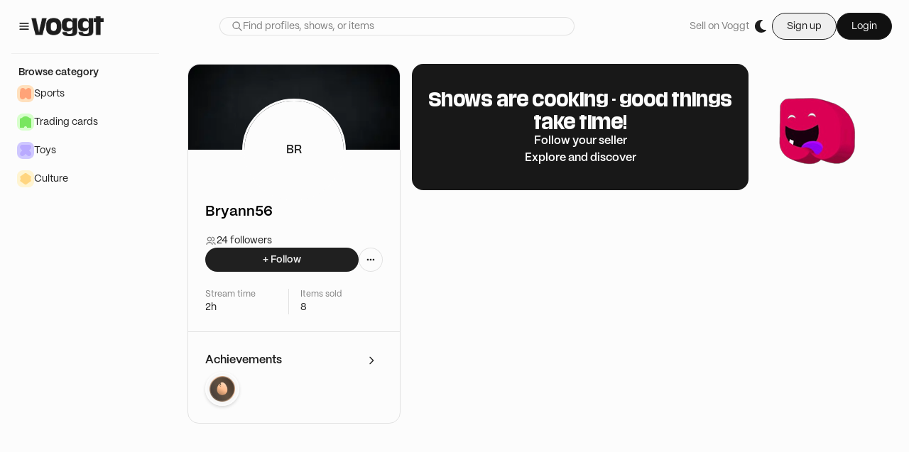

--- FILE ---
content_type: text/html; charset=utf-8
request_url: https://voggt.com/Bryann56
body_size: 22894
content:
<!DOCTYPE html><html lang="en"><head><meta charSet="utf-8" data-next-head=""/><link rel="alternate" hrefLang="fr" href="https://voggt.com/fr/Bryann56" data-next-head=""/><link rel="alternate" hrefLang="de" href="https://voggt.com/de/Bryann56" data-next-head=""/><link rel="alternate" hrefLang="es" href="https://voggt.com/es/Bryann56" data-next-head=""/><link rel="alternate" hrefLang="nl" href="https://voggt.com/nl/Bryann56" data-next-head=""/><link rel="alternate" hrefLang="x-default" href="https://voggt.com/Bryann56" data-next-head=""/><meta name="viewport" content="viewport-fit=cover, height=device-height, width=device-width, initial-scale=1.0, minimum-scale=1.0, maximum-scale=1.0, user-scalable=no" data-next-head=""/><meta property="og:image" content="/images/fr-preview.png" data-next-head=""/><meta property="og:image:alt" content="voggt-cover" data-next-head=""/><meta property="og:image:secure_url" content="/images/fr-preview.png" data-next-head=""/><title data-next-head="">Bryann56 - Seller on Voggt</title><meta name="robots" content="index,follow" data-next-head=""/><meta name="description" content="Bryann56 - 24 followers - 2 hours live -  - Buy and sell your collection live - Download the app" data-next-head=""/><meta name="twitter:card" content="summary_large_image" data-next-head=""/><meta name="twitter:site" content="@Voggt_fr" data-next-head=""/><meta name="twitter:creator" content="@Voggt_fr" data-next-head=""/><meta property="og:title" content="Bryann56 - Seller on Voggt" data-next-head=""/><meta property="og:description" content="Bryann56 - 24 followers - 2 hours live -  - Buy and sell your collection live - Download the app" data-next-head=""/><meta property="og:url" content="/[id]" data-next-head=""/><meta property="og:locale" content="en-EN" data-next-head=""/><meta property="og:site_name" content="Voggt" data-next-head=""/><script type="application/ld+json" data-next-head="">{"@context":"https://schema.org","@type":"Person","name":"Bryann56","url":"https://https://voggt.com/Bryann56","mainEntityOfPage":"https://https://voggt.com/Bryann56"}</script><link rel="preload" as="image" fetchpriority="high" imageSrcSet="https://cdn.production.voggt.io/covers/1a77eb0d-e3aa-4b0f-ae2f-146cf5066702.jpeg/768/cover.webp 768w, https://cdn.production.voggt.io/covers/1a77eb0d-e3aa-4b0f-ae2f-146cf5066702.jpeg/300/cover.webp 300w" imageSizes="(max-width: 768px) 768px, 300px" data-next-head=""/><noscript><img src="https://c.paypal.com/v1/r/d/b/ns?f=change_this_to_32char_guid&amp;s=unique_flowid_per_web_page&amp;js=0&amp;r=1"/></noscript><link rel="preload" href="/fonts/inter-var-latin.woff2" as="font" type="font/woff2" crossorigin="anonymous"/><link rel="preload" href="/fonts/PP_Mori/PPMori-Regular.otf" as="font" type="font/otf" crossorigin="anonymous"/><link rel="preload" href="/fonts/PP_Mori/PPMori-RegularItalic.otf" as="font" type="font/otf" crossorigin="anonymous"/><link rel="preload" href="/fonts/PP_Mori/PPMori-SemiBold.otf" as="font" type="font/otf" crossorigin="anonymous"/><meta name="google-site-verification" content="6J1lJN05MRXBucxQaUbCvj8Me6bhmhGqrAs90-NAqmo"/><meta name="google-site-verification" content="CzvprnpeQlmTC-e6o7lGABdz8gwzvU2EJ-EAERFWqVw"/><link rel="preconnect" href="https://cdn.production.voggt.io"/><link rel="preconnect" href="https://www.googletagmanager.com"/><link rel="icon" type="image/x-icon" href="/favicon/favicon.ico"/><link rel="preload" href="/_next/static/css/b8f823968e9aac55.css" as="style"/><link rel="stylesheet" href="/_next/static/css/b8f823968e9aac55.css" data-n-g=""/><link rel="preload" href="/_next/static/css/8bafe9bd1376f56b.css" as="style"/><link rel="stylesheet" href="/_next/static/css/8bafe9bd1376f56b.css" data-n-p=""/><noscript data-n-css=""></noscript><script defer="" nomodule="" src="/_next/static/chunks/polyfills-42372ed130431b0a.js"></script><script src="https://www.google.com/recaptcha/enterprise.js?render=explicit" defer="" data-nscript="beforeInteractive"></script><script defer="" src="/_next/static/chunks/8004.7b6e81ad1b2d2340.js"></script><script src="/_next/static/chunks/webpack-c3defc2773a7d1f3.js" defer=""></script><script src="/_next/static/chunks/framework-b9fd9bcc3ecde907.js" defer=""></script><script src="/_next/static/chunks/main-47426a1255a2f4ca.js" defer=""></script><script src="/_next/static/chunks/pages/_app-a0df7d80e2321837.js" defer=""></script><script src="/_next/static/chunks/2867-2bfd1ba1b4ba3f49.js" defer=""></script><script src="/_next/static/chunks/8230-fbb27ab501681f88.js" defer=""></script><script src="/_next/static/chunks/2267-a2dcf1a8559209eb.js" defer=""></script><script src="/_next/static/chunks/7067-3f1d2f5e44eb6703.js" defer=""></script><script src="/_next/static/chunks/9178-e611701ad8cf67c2.js" defer=""></script><script src="/_next/static/chunks/9813-43d76090f3fe5ade.js" defer=""></script><script src="/_next/static/chunks/117-ebd2b6318a15a780.js" defer=""></script><script src="/_next/static/chunks/9711-905b401b542b5fc8.js" defer=""></script><script src="/_next/static/chunks/3593-1cb8e5556cdba66c.js" defer=""></script><script src="/_next/static/chunks/6810-6c3034e8ae326636.js" defer=""></script><script src="/_next/static/chunks/pages/%5Bid%5D-bd767908fffce155.js" defer=""></script><script src="/_next/static/N65uHFOdyJuofVNPzNhGg/_buildManifest.js" defer=""></script><script src="/_next/static/N65uHFOdyJuofVNPzNhGg/_ssgManifest.js" defer=""></script></head><body class="bg-level0-light text-black dark:bg-level0-dark dark:text-white "><noscript><iframe src="https://www.googletagmanager.com/ns.html?id=GTM-PMHVK3T5" height="0" width="0" style="display:none;visibility:hidden"></iframe></noscript><div id="__next"><script>!function(){try{var d=document.documentElement,c=d.classList;c.remove('light','dark');var e=localStorage.getItem('theme');if(e){c.add(e|| '')}else{c.add('light');}if(e==='light'||e==='dark'||!e)d.style.colorScheme=e||'light'}catch(t){}}();</script><div class="flex flex-col"><div class="global-background top-0 sticky z-50 flex w-full items-center justify-between py-4 px-6"><section class="items flex"><div class="hidden lg:flex lg:flex-row lg:items-center lg:gap-4"><div><svg width="16" height="16" viewBox="0 0 16 16" fill="none" xmlns="http://www.w3.org/2000/svg" class="cursor-pointer stroke-primaryA-light dark:stroke-primaryA-dark h-5 w-5"><path d="M3.33334 11.3334H12.6667M3.33334 8.00002H12.6667M3.33334 4.66669H12.6667" stroke-width="1.33333" stroke-linecap="round" stroke-linejoin="round"></path></svg></div><a class="cursor-pointer" href="/"><img class="h-7 dark:hidden dark:h-0" src="/images/voggt-logo-black.webp" alt="Voggt logo in dark mode" height="28"/><img class="h-0 hidden dark:block dark:h-7" src="/images/voggt-logo-white.webp" alt="Voggt logo in dark mode" height="28"/></a></div><div class="flex flex-grow items-center lg:hidden"><div class="relative flex flex-col items-center justify-center"><button><svg class="w-[24px] h-[24px] stroke-grey-160 dark:stroke-offwhite-150 stroke-0" viewBox="0 0 24 24" fill="none" xmlns="http://www.w3.org/2000/svg"><path d="M4.5 17.25H19.2M4.5 12H19.2M4.5 6.75H19.2" stroke-width="2" stroke-linecap="round" stroke-linejoin="round"></path></svg></button></div></div></section><div class="box-border hidden lg:flex justify-center lg:flex-1"><form class=" relative w-[500px]"><div class="w-full flex flex-row items-center rounded-full border border-mid-light dark:border-mid-dark bg-bg-secondary-light dark:bg-bg-secondary-dark px-4 placeholder:text-secondary-light dark:placeholder:text-secondary-dark placeholder:text-base placeholder:font-PPMori placeholder:font-normal text-base font-PPMori font-normal text-primaryA dark:text-primaryA"><div class="h-4"><svg width="16" height="16" viewBox="0 0 16 16" fill="none" xmlns="http://www.w3.org/2000/svg" class="stroke-secondary-light dark:stroke-secondary-dark h-4 w-4"><path d="M9.99998 10L14 14M6.66665 11.3333C4.08932 11.3333 1.99998 9.244 1.99998 6.66667C1.99998 4.08934 4.08932 2 6.66665 2C9.24398 2 11.3333 4.08934 11.3333 6.66667C11.3333 9.244 9.24398 11.3333 6.66665 11.3333Z" stroke-width="1.33333" stroke-linecap="round" stroke-linejoin="round"></path></svg></div><input class="w-full placeholder:text-secondary-light dark:placeholder:text-secondary-dark placeholder:text-sm placeholder:font-PPMori placeholder:font-normal bg-transparent text-base font-PPMori font-normal text-primaryA dark:text-primaryA border-none focus:border-none focus:ring-transparent" type="text" placeholder="Find profiles, shows, or items" value=""/></div></form></div><section class="flex flex-1 justify-center lg:hidden"><a class="cursor-pointer" href="/"><img class="h-7 dark:hidden dark:h-0" src="/images/voggt-logo-black.webp" alt="Voggt logo in dark mode" height="28"/><img class="h-0 hidden dark:block dark:h-7" src="/images/voggt-logo-white.webp" alt="Voggt logo in dark mode" height="28"/></a></section><section class="ml-auto flex"><div class="hidden items-center justify-end gap-4 lg:flex lg:flex-row"><p class="text-sm font-PPMori text-secondary hover:underline flex w-fit flex-shrink-0 cursor-pointer items-center gap-4 focus:outline-none focus:ring-2 focus:ring-offset-2 focus:ring-primary-500">Sell on Voggt</p><div class="h-8 w-8 rounded-full items-center cursor-pointer focus:outline-none flex gap-2 flex-row animate-pulse bg-slate-500"></div><div class="hidden lg:block py-0.5"><div class="flex items-center gap-4"><button class="flex flex-row justify-center items-center focus:outline-none focus:ring-2 focus:ring-offset-2 focus:ring-primary-500 px-5 py-2 text-sm rounded-full gap-2 text-black-150 border border-black-150 dark:border-white dark:text-white">Sign up</button><button class="flex flex-row justify-center items-center focus:outline-none focus:ring-2 focus:ring-offset-2 focus:ring-primary-500 px-5 py-2 text-sm rounded-full gap-2 text-offwhite-150 border border-black-150 bg-black-160 dark:text-black-150 dark:border-white dark:bg-white">Login</button></div></div></div><div class="flex flex-1 justify-end lg:hidden"><div class="flex flex-1 cursor-pointer items-center lg:hidden"><svg class="w-[24px] h-[24px] stroke-grey-160 dark:stroke-offwhite-150 stroke-0" viewBox="0 0 16 16" fill="none" xmlns="http://www.w3.org/2000/svg"><path d="M3 13C3 11.3125 5.18883 9.94444 7.88889 9.94444C10.5889 9.94444 12.7778 11.3125 12.7778 13M10.9444 5.05556C10.9444 6.74309 9.57643 8.11111 7.88889 8.11111C6.20135 8.11111 4.83333 6.74309 4.83333 5.05556C4.83333 3.36802 6.20135 2 7.88889 2C9.57643 2 10.9444 3.36802 10.9444 5.05556Z" stroke-width="1.5" stroke-linecap="round" stroke-linejoin="round"></path></svg></div></div></section></div><div class="h-full w-full flex flex-row relative"><nav class="max-lg:h-full w-full overflow-y-scroll no-scrollbar flex-col justify-between global-background top-[75px] left-0 z-10 sticky h-fit hidden lg:flex lg:min-w-[240px] lg:max-w-[240px]"><div class="flex-col flex-1 divide-low-light dark:divide-low-dark divide-y px-4 w-full bg-level0-light dark:bg-level0-dark hidden lg:flex"><a class="flex w-full gap-2 py-4 px-2.5 cursor-pointer flex-row lg:hidden" href="/search"><svg width="16" height="16" viewBox="0 0 16 16" fill="none" xmlns="http://www.w3.org/2000/svg" class="stroke-primaryA-light dark:stroke-primaryA-dark h-5 w-5"><path d="M9.99998 10L14 14M6.66665 11.3333C4.08932 11.3333 1.99998 9.244 1.99998 6.66667C1.99998 4.08934 4.08932 2 6.66665 2C9.24398 2 11.3333 4.08934 11.3333 6.66667C11.3333 9.244 9.24398 11.3333 6.66665 11.3333Z" stroke-width="1.33333" stroke-linecap="round" stroke-linejoin="round"></path></svg><p class="text-sm font-semibold font-PPMori text-primaryA ">Search</p></a><div class="flex w-full flex-col gap-2 py-4"><div class="px-2.5"><p class="text-sm font-semibold font-PPMori text-primaryA ">Browse category</p></div><div class="flex flex-col gap-4"><div class="flex flex-1 flex-col "><a target="_self" href="/category/5_sports"><div class="flex w-full cursor-pointer flex-row items-center gap-2 overflow-hidden px-2 hover:bg-hover-tertiary-light hover:dark:bg-hover-tertiary-dark rounded-lg active:bg-pressed-tertiary-light dark:active:bg-pressed-tertiary-dark py-2" title="Sports"><div class="flex h-6 w-6 items-center justify-center rounded-lg bg-[#FFE0BD] dark:bg-[#FF8D40]"><div class="bg-[#FFA378] dark:bg-[#D84E00] h-4 w-4" style="mask:url(https://cdn.production.voggt.io/unoptimized/content/category_shapes/sports.svg) no-repeat 50% 50%;-webkit-mask:url(https://cdn.production.voggt.io/unoptimized/content/category_shapes/sports.svg) no-repeat 50% 50%;mask-size:cover;-webkit-mask-size:cover"></div></div><p class="text-sm font-PPMori text-primaryA ">Sports</p></div></a><a target="_self" href="/category/2_trading_cards"><div class="flex w-full cursor-pointer flex-row items-center gap-2 overflow-hidden px-2 hover:bg-hover-tertiary-light hover:dark:bg-hover-tertiary-dark rounded-lg active:bg-pressed-tertiary-light dark:active:bg-pressed-tertiary-dark py-2" title="Trading cards"><div class="flex h-6 w-6 items-center justify-center rounded-lg bg-[#D7FFCC] dark:bg-[#87D43B]"><div class="bg-[#79E65F] dark:bg-[#173F07] h-4 w-4" style="mask:url(https://cdn.production.voggt.io/unoptimized/content/category_shapes/tcg.svg) no-repeat 50% 50%;-webkit-mask:url(https://cdn.production.voggt.io/unoptimized/content/category_shapes/tcg.svg) no-repeat 50% 50%;mask-size:cover;-webkit-mask-size:cover"></div></div><p class="text-sm font-PPMori text-primaryA ">Trading cards</p></div></a><a target="_self" href="/category/3_toys"><div class="flex w-full cursor-pointer flex-row items-center gap-2 overflow-hidden px-2 hover:bg-hover-tertiary-light hover:dark:bg-hover-tertiary-dark rounded-lg active:bg-pressed-tertiary-light dark:active:bg-pressed-tertiary-dark py-2" title="Toys"><div class="flex h-6 w-6 items-center justify-center rounded-lg bg-[#CFC8FF] dark:bg-[#6447F4]"><div class="bg-[#B9AAFF] dark:bg-[#140A78] h-4 w-4" style="mask:url(https://cdn.production.voggt.io/unoptimized/content/category_shapes/toys.svg) no-repeat 50% 50%;-webkit-mask:url(https://cdn.production.voggt.io/unoptimized/content/category_shapes/toys.svg) no-repeat 50% 50%;mask-size:cover;-webkit-mask-size:cover"></div></div><p class="text-sm font-PPMori text-primaryA ">Toys</p></div></a><a target="_self" href="/category/6_culture"><div class="flex w-full cursor-pointer flex-row items-center gap-2 overflow-hidden px-2 hover:bg-hover-tertiary-light hover:dark:bg-hover-tertiary-dark rounded-lg active:bg-pressed-tertiary-light dark:active:bg-pressed-tertiary-dark py-2" title="Culture"><div class="flex h-6 w-6 items-center justify-center rounded-lg bg-[#FFF4D1] dark:bg-[#FFE03A]"><div class="bg-[#FFD580] dark:bg-[#935B0C] h-4 w-4" style="mask:url(https://cdn.production.voggt.io/unoptimized/content/category_shapes/culture.svg) no-repeat 50% 50%;-webkit-mask:url(https://cdn.production.voggt.io/unoptimized/content/category_shapes/culture.svg) no-repeat 50% 50%;mask-size:cover;-webkit-mask-size:cover"></div></div><p class="text-sm font-PPMori text-primaryA ">Culture</p></div></a></div></div></div></div></nav><main class="w-full flex flex-col main-layout"><div class="h-full"><div class="flex flex-col lg:flex-row gap-6 lg:pt-4 lg:px-6 lg:max-w-7xl items-start relative lg:mb-12"><article class="w-full lg:sticky lg:top-[91px] relative lg:rounded-2xl flex flex-col h-fit lg:w-[300px] lg:max-w-[300px] lg:min-w-[300px] border-b lg:border border-mid-light dark:border-mid-dark pt-28 lg:pt-12"><div class="absolute left-0 right-0 top-0 z-0"><img alt="cover" srcSet="https://cdn.production.voggt.io/covers/1a77eb0d-e3aa-4b0f-ae2f-146cf5066702.jpeg/768/cover.webp 768w, https://cdn.production.voggt.io/covers/1a77eb0d-e3aa-4b0f-ae2f-146cf5066702.jpeg/300/cover.webp 300w" sizes="(max-width: 768px) 768px, 300px" class="w-full h-[120px] object-cover lg:rounded-t-2xl"/></div><div class="flex flex-row lg:flex-col px-4 lg:px-6 gap-4"><div class="w-auto h-auto flex items-center justify-center z-10"><div class="h-full rounded-full border-[3px] border-primaryB-light dark:border-primaryB-dark"><div class="py-10 md:min-w-[14Opx] md:max-h-[140px] md:max-w-[140px] md:h-[140px] md:min-h-[140px] md:min-w-[140px] max-h-[72px] h-[72px] w-[72px] min-w-[72px] max-w-[72px] rounded-full bg-primaryB-light dark:bg-primaryB-dark flex items-center justify-center"><p class="text-base font-semibold font-PPMori text-primaryA ">BR</p></div></div></div><div class="flex flex-col gap-1 justify-end"><div class="flex flex-row gap-1 items-center"><h1 class="text-lg md:text-xl font-PPMori font-semibold">Bryann56</h1></div></div></div><div class="flex flex-col gap-4 px-4 lg:px-6 pt-6 lg:pt-4 "><div class="flex flex-col gap-2"><div class="flex flex-row gap-2 items-center"><svg width="14" height="14" viewBox="0 0 14 14" fill="none" xmlns="http://www.w3.org/2000/svg" class="fill-secondary-light stroke-1 h-4 w-4"><path d="M11.6667 11.6665C11.6667 11.9886 11.9278 12.2498 12.25 12.2498C12.5722 12.2498 12.8333 11.9886 12.8333 11.6665H11.6667ZM10.0505 8.89812C9.73688 8.82423 9.42277 9.01853 9.34888 9.33211C9.27499 9.64569 9.4693 9.9598 9.78288 10.0337L10.0505 8.89812ZM8.16667 11.6665C8.16667 11.9887 8.42783 12.2498 8.75 12.2498C9.07217 12.2498 9.33333 11.9887 9.33333 11.6665H8.16667ZM1.16667 11.6665C1.16667 11.9887 1.42783 12.2498 1.75 12.2498C2.07217 12.2498 2.33333 11.9887 2.33333 11.6665H1.16667ZM8.75 6.99984C8.42783 6.99984 8.16667 7.261 8.16667 7.58317C8.16667 7.90534 8.42783 8.1665 8.75 8.1665V6.99984ZM8.75 2.33317C8.42783 2.33317 8.16667 2.59434 8.16667 2.9165C8.16667 3.23867 8.42783 3.49984 8.75 3.49984V2.33317ZM12.8333 11.6665C12.8333 10.2428 11.511 9.24227 10.0505 8.89812L9.78288 10.0337C11.0411 10.3302 11.6667 11.0583 11.6667 11.6665H12.8333ZM9.33333 11.6665C9.33333 10.7664 8.78611 10.023 8.04845 9.53123C7.30671 9.03673 6.3156 8.74984 5.25 8.74984V9.9165C6.1174 9.9165 6.87629 10.1519 7.4013 10.502C7.93038 10.8547 8.16667 11.2779 8.16667 11.6665H9.33333ZM5.25 8.74984C4.1844 8.74984 3.19329 9.03673 2.45155 9.53123C1.71389 10.023 1.16667 10.7664 1.16667 11.6665H2.33333C2.33333 11.2779 2.56962 10.8547 3.0987 10.502C3.62371 10.1519 4.3826 9.9165 5.25 9.9165V8.74984ZM8.75 8.1665C10.3608 8.1665 11.6667 6.86067 11.6667 5.24984H10.5C10.5 6.21634 9.7165 6.99984 8.75 6.99984V8.1665ZM11.6667 5.24984C11.6667 3.63901 10.3608 2.33317 8.75 2.33317V3.49984C9.7165 3.49984 10.5 4.28334 10.5 5.24984H11.6667ZM5.25 6.99984C4.2835 6.99984 3.5 6.21634 3.5 5.24984H2.33333C2.33333 6.86067 3.63917 8.1665 5.25 8.1665V6.99984ZM3.5 5.24984C3.5 4.28334 4.2835 3.49984 5.25 3.49984V2.33317C3.63917 2.33317 2.33333 3.63901 2.33333 5.24984H3.5ZM5.25 3.49984C6.2165 3.49984 7 4.28334 7 5.24984H8.16667C8.16667 3.63901 6.86083 2.33317 5.25 2.33317V3.49984ZM7 5.24984C7 6.21634 6.2165 6.99984 5.25 6.99984V8.1665C6.86083 8.1665 8.16667 6.86067 8.16667 5.24984H7Z" fill="#808080"></path></svg><p class="text-sm font-PPMori text-primaryA ">24 followers</p></div></div><div class="flex flex-row w-full gap-2"><button class="flex flex-row gap-2 justify-center items-center rounded-full active:ring-0 active:ring-transparent transition-all duration-200 focus:ring-2 focus:ring-[#ADADAD66] m-0 py-2.5 px-4 md:py-1.5 md:px-4 bg-primaryA-light dark:bg-primaryA-dark hover:bg-hover-primaryA-light hover:dark:bg-hover-primaryA-dark flex-1"><p class="text-sm font-semibold font-PPMori text-primaryA text-primaryA-dark dark:text-primaryA-light">+ Follow</p></button><div class="relative" data-headlessui-state=""><div id="headlessui-menu-button-:R39m5kkld6:" aria-haspopup="true" aria-expanded="false" data-headlessui-state=""><button class="flex flex-row gap-2 justify-center items-center rounded-full active:ring-0 active:ring-transparent transition-all duration-200 focus:ring-2 focus:ring-[#ADADAD66] m-0 p-2 md:p-2 border bg-primaryB-light dark:bg-primaryB-dark border-mid-light dark:border-mid-dark hover:bg-hover-primaryB-light hover:dark:bg-hover-primaryB-dark"><svg width="16" height="16" viewBox="0 0 16 16" fill="none" xmlns="http://www.w3.org/2000/svg" class="stroke-primaryA-light dark:stroke-primaryA-dark h-4 w-4"><path d="M11.3333 7.99998C11.3333 8.36817 11.6318 8.66665 12 8.66665C12.3682 8.66665 12.6667 8.36817 12.6667 7.99998C12.6667 7.63179 12.3682 7.33331 12 7.33331C11.6318 7.33331 11.3333 7.63179 11.3333 7.99998Z" stroke-width="1.33333" stroke-linecap="round" stroke-linejoin="round"></path><path d="M7.33334 7.99998C7.33334 8.36817 7.63182 8.66665 8.00001 8.66665C8.3682 8.66665 8.66668 8.36817 8.66668 7.99998C8.66668 7.63179 8.3682 7.33331 8.00001 7.33331C7.63182 7.33331 7.33334 7.63179 7.33334 7.99998Z" stroke-width="1.33333" stroke-linecap="round" stroke-linejoin="round"></path><path d="M3.33334 7.99998C3.33334 8.36817 3.63182 8.66665 4.00001 8.66665C4.3682 8.66665 4.66668 8.36817 4.66668 7.99998C4.66668 7.63179 4.3682 7.33331 4.00001 7.33331C3.63182 7.33331 3.33334 7.63179 3.33334 7.99998Z" stroke-width="1.33333" stroke-linecap="round" stroke-linejoin="round"></path></svg></button></div></div></div></div><div class="w-full flex flex-col gap-4 divide-y dark:divide-mid-dark divide-mid-light px-4 lg:px-6 pt-6 pb-6"><div class="flex flex-row divide-x justify-between flex-wrap dark:divide-mid-dark divide-mid-light"><div class="flex-1 flex flex-col gap-1"><p class="text-xs font-PPMori text-secondary ">Stream time</p><p class="text-sm font-PPMori text-primaryA ">2h</p></div><div class="flex-1 flex flex-col gap-1 pl-4 "><p class="text-xs font-PPMori text-secondary ">Items sold</p><p class="text-sm font-PPMori text-primaryA ">8</p></div></div></div><div class="flex flex-col gap-3 px-4 lg:px-6 py-6 border-t border-mid-light dark:border-mid-dark"><div class="flex flex-row justify-between items-center"><p class="text-base font-semibold font-PPMori text-primaryA hidden lg:block">Achievements</p><p class="text-lg font-semibold font-PPMori text-primaryA block lg:hidden">Achievements</p><button class="flex flex-row gap-2 justify-center items-center rounded-full active:ring-0 active:ring-transparent transition-all duration-200 focus:ring-2 focus:ring-[#ADADAD66] m-0 p-2 md:p-2 bg-primaryB-light dark:bg-primaryB-dark border-mid-light dark:border-mid-dark hover:bg-hover-primaryB-light hover:dark:bg-hover-primaryB-dark border-0"><svg width="16" height="16" viewBox="0 0 16 16" fill="none" xmlns="http://www.w3.org/2000/svg" class="stroke-primaryA-light dark:stroke-primaryA-dark h-4 w-4"><path d="M6 3.33331L10.6667 7.99998L6 12.6666" stroke-width="1.33333" stroke-linecap="round" stroke-linejoin="round"></path></svg></button></div><ul class="flex flex-row gap-2"><div class="border-2 border-primaryB-light dark:border-primaryB-dark rounded-full h-12 w-12 bg-subtle-light dark:bg-subtle-dark p-0.5 flex items-center justify-center min-h-12 min-w-12 cursor-pointer" style="box-shadow:0px 2px 4px 0px rgba(0, 0, 0, 0.15)"><img alt="Beginner" src="https://cdn.production.voggt.io/unoptimized/content/badges/rookie.png" width="36" height="36"/></div></ul></div></article><div class="flex flex-col gap-6 lg:gap-16 w-full max-lg:divide-y max-lg:dark:divide-mid-dark max-lg:divide-mid-light *:px-4 *:pt-6 first:*:pt-0 "><section class="flex flex-col-reverse xl:flex-row gap-4 p-4 items-center"><div class="
          flex gap-8 flex-col py-8 px-4 rounded-2xl items-center w-full
          dark:bg-hover-primaryB-light  bg-primaryB-dark 
          md:border md:border-low-light md:dark:border-low-dark 
          text-center
          "><h2 class="text-2xl font-semibold font-MediaSans text-primaryB-light dark:text-primaryB-dark">Shows are cooking - good things take time!</h2><p class="text-base font-semibold font-PPMori text-primaryB ">Follow your seller</p><p class="text-base font-semibold font-PPMori text-primaryB ">Explore and discover</p></div><img src="/images/profile-placeholder.png" alt="profile empty state" class="max-lg:max-w-40 max-h-40 max-lg:mx-auto"/></section><section class="w-full flex flex-col gap-4"><div class="flex flex-row justify-between items-center"><h2 class="text-lg md:text-xl font-PPMori font-semibold">Live now</h2></div><div class="@container w-full relative min-h-44 flex items-center justify-center"></div></section><section class="w-full flex flex-col gap-4"><div class="flex flex-row justify-between items-center"><h2 class="text-lg md:text-xl font-PPMori font-semibold">Featured Shows</h2></div><div class="@container w-full relative min-h-44 flex items-center justify-center"></div></section></div></div></div><footer class="mt-auto flex-1 flex flex-col pb-10  gap-6 justify-end max-md:px-0 main-gutter w-full"><section class="pt-10 md:pt-20 flex flex-col w-full md:justify-between md:flex-row gap-8 border-t border-low-light dark:border-low-dark "><div class="items-center md:items-start flex flex-col gap-8 md:gap-6"><a class="cursor-pointer" href="/"><img class="h-7 dark:hidden dark:h-0" src="/images/voggt-logo-black.webp" alt="Voggt logo in dark mode" height="28"/><img class="h-0 hidden dark:block dark:h-7" src="/images/voggt-logo-white.webp" alt="Voggt logo in dark mode" height="28"/></a><div class="flex flex-col md:flex-row gap-10 flex-wrap w-full px-4 md:px-0"><div class="flex flex-col gap-5 md:gap-2 md:hidden"><button class="flex justify-between" id="headlessui-disclosure-button-:R2cmkkld6:" type="button" aria-expanded="false" data-headlessui-state=""><p class="text-base font-semibold font-PPMori text-primaryA ">Your space</p><svg stroke="currentColor" fill="currentColor" stroke-width="0" viewBox="0 0 448 512" height="1em" width="1em" xmlns="http://www.w3.org/2000/svg"><path d="M207.029 381.476L12.686 187.132c-9.373-9.373-9.373-24.569 0-33.941l22.667-22.667c9.357-9.357 24.522-9.375 33.901-.04L224 284.505l154.745-154.021c9.379-9.335 24.544-9.317 33.901.04l22.667 22.667c9.373 9.373 9.373 24.569 0 33.941L240.971 381.476c-9.373 9.372-24.569 9.372-33.942 0z"></path></svg></button></div><div class="hidden flex-col gap-5 md:gap-2 md:flex"><p class="text-base font-semibold font-PPMori text-primaryA ">Your space</p><p class="text-sm font-PPMori text-secondary hover:underline flex w-fit flex-shrink-0 cursor-pointer items-center gap-4 focus:outline-none focus:ring-2 focus:ring-offset-2 focus:ring-primary-500">Orders &amp; Transactions</p><p class="text-sm font-PPMori text-secondary hover:underline flex w-fit flex-shrink-0 cursor-pointer items-center gap-4 focus:outline-none focus:ring-2 focus:ring-offset-2 focus:ring-primary-500">Account overview</p><a rel="noreferrer" target="_blank" href="https://seller-studio.voggt.com/" class="hover:underline flex w-fit flex-shrink-0 cursor-pointer items-center gap-4 focus:outline-none focus:ring-2 focus:ring-offset-2 focus:ring-primary-500 "><p class="text-sm font-PPMori text-secondary ">Seller Studio</p></a></div><div class="flex flex-col gap-5 md:gap-2 md:hidden"><button class="flex justify-between" id="headlessui-disclosure-button-:R2kmkkld6:" type="button" aria-expanded="false" data-headlessui-state=""><p class="text-base font-semibold font-PPMori text-primaryA ">Support</p><svg stroke="currentColor" fill="currentColor" stroke-width="0" viewBox="0 0 448 512" height="1em" width="1em" xmlns="http://www.w3.org/2000/svg"><path d="M207.029 381.476L12.686 187.132c-9.373-9.373-9.373-24.569 0-33.941l22.667-22.667c9.357-9.357 24.522-9.375 33.901-.04L224 284.505l154.745-154.021c9.379-9.335 24.544-9.317 33.901.04l22.667 22.667c9.373 9.373 9.373 24.569 0 33.941L240.971 381.476c-9.373 9.372-24.569 9.372-33.942 0z"></path></svg></button></div><div class="hidden flex-col gap-5 md:gap-2 md:flex"><p class="text-base font-semibold font-PPMori text-primaryA ">Support</p><a rel="noreferrer" target="_blank" href="https://help.voggt.com/fr/contact/contact-us-H1KMdxqle" class="hover:underline flex w-fit flex-shrink-0 cursor-pointer items-center gap-4 focus:outline-none focus:ring-2 focus:ring-offset-2 focus:ring-primary-500 "><p class="text-sm font-PPMori text-secondary ">Contact</p></a><a rel="noreferrer" target="_blank" href="https://www.notion.so/voggt/Voggt-University-4bde12738cc4483fab7ce21ada91ae77" class="hover:underline flex w-fit flex-shrink-0 cursor-pointer items-center gap-4 focus:outline-none focus:ring-2 focus:ring-offset-2 focus:ring-primary-500 "><p class="text-sm font-PPMori text-secondary ">Voggt University</p></a></div><div class="flex flex-col gap-5 md:gap-2 md:hidden"><button class="flex justify-between" id="headlessui-disclosure-button-:R2smkkld6:" type="button" aria-expanded="false" data-headlessui-state=""><p class="text-base font-semibold font-PPMori text-primaryA ">Voggt</p><svg stroke="currentColor" fill="currentColor" stroke-width="0" viewBox="0 0 448 512" height="1em" width="1em" xmlns="http://www.w3.org/2000/svg"><path d="M207.029 381.476L12.686 187.132c-9.373-9.373-9.373-24.569 0-33.941l22.667-22.667c9.357-9.357 24.522-9.375 33.901-.04L224 284.505l154.745-154.021c9.379-9.335 24.544-9.317 33.901.04l22.667 22.667c9.373 9.373 9.373 24.569 0 33.941L240.971 381.476c-9.373 9.372-24.569 9.372-33.942 0z"></path></svg></button></div><div class="hidden flex-col gap-5 md:gap-2 md:flex"><p class="text-base font-semibold font-PPMori text-primaryA ">Voggt</p><a rel="noreferrer" target="_blank" href="https://about.voggt.com/about" class="hover:underline flex w-fit flex-shrink-0 cursor-pointer items-center gap-4 focus:outline-none focus:ring-2 focus:ring-offset-2 focus:ring-primary-500 "><p class="text-sm font-PPMori text-secondary ">Company info</p></a><a rel="noreferrer" target="_blank" href="https://www.dropbox.com/scl/fi/5x7fz3xbqmt4rrm4uaqre/voggt_brandbook_2023_extern.pdf?rlkey=ge5wtvw8pw84csqewyb1d0app&amp;dl=0" class="hover:underline flex w-fit flex-shrink-0 cursor-pointer items-center gap-4 focus:outline-none focus:ring-2 focus:ring-offset-2 focus:ring-primary-500 "><p class="text-sm font-PPMori text-secondary ">Brand guidelines</p></a><a rel="noreferrer" target="_blank" href="https://voggt.crew.work/jobs" class="hover:underline flex w-fit flex-shrink-0 cursor-pointer items-center gap-4 focus:outline-none focus:ring-2 focus:ring-offset-2 focus:ring-primary-500 "><p class="text-sm font-PPMori text-secondary ">Careers</p></a><a rel="noreferrer" target="_blank" href="/p/summary" class="hover:underline flex w-fit flex-shrink-0 cursor-pointer items-center gap-4 focus:outline-none focus:ring-2 focus:ring-offset-2 focus:ring-primary-500 "><p class="text-sm font-PPMori text-secondary ">Sitemap</p></a></div><div class="flex flex-col gap-5 md:gap-2 md:hidden"><button class="flex justify-between" id="headlessui-disclosure-button-:R34mkkld6:" type="button" aria-expanded="false" data-headlessui-state=""><p class="text-base font-semibold font-PPMori text-primaryA ">Terms &amp; Policies</p><svg stroke="currentColor" fill="currentColor" stroke-width="0" viewBox="0 0 448 512" height="1em" width="1em" xmlns="http://www.w3.org/2000/svg"><path d="M207.029 381.476L12.686 187.132c-9.373-9.373-9.373-24.569 0-33.941l22.667-22.667c9.357-9.357 24.522-9.375 33.901-.04L224 284.505l154.745-154.021c9.379-9.335 24.544-9.317 33.901.04l22.667 22.667c9.373 9.373 9.373 24.569 0 33.941L240.971 381.476c-9.373 9.372-24.569 9.372-33.942 0z"></path></svg></button></div><div class="hidden flex-col gap-5 md:gap-2 md:flex"><p class="text-base font-semibold font-PPMori text-primaryA ">Terms &amp; Policies</p><a rel="noreferrer" target="_blank" href="https://help.voggt.com/fr/conditions-generales-d&#x27;utilisation-voggt(c)-rJNry0Qage" class="hover:underline flex w-fit flex-shrink-0 cursor-pointer items-center gap-4 focus:outline-none focus:ring-2 focus:ring-offset-2 focus:ring-primary-500 "><p class="text-sm font-PPMori text-secondary ">Terms of Use</p></a><a rel="noreferrer" target="_blank" href="https://help.voggt.com/fr/politique-de-confidentialite-Hyprk0magg" class="hover:underline flex w-fit flex-shrink-0 cursor-pointer items-center gap-4 focus:outline-none focus:ring-2 focus:ring-offset-2 focus:ring-primary-500 "><p class="text-sm font-PPMori text-secondary ">Privacy Notice</p></a><a rel="noreferrer" target="_blank" href="https://help.voggt.com/fr/politique-relative-a-l&#x27;utilisation-des-cookies-BkhrJ076xl" class="hover:underline flex w-fit flex-shrink-0 cursor-pointer items-center gap-4 focus:outline-none focus:ring-2 focus:ring-offset-2 focus:ring-primary-500 "><p class="text-sm font-PPMori text-secondary ">Cookie Notice</p></a><a rel="noreferrer" target="_blank" href="https://help.voggt.com/fr/mentions-legales-HJfr1AX6el" class="hover:underline flex w-fit flex-shrink-0 cursor-pointer items-center gap-4 focus:outline-none focus:ring-2 focus:ring-offset-2 focus:ring-primary-500 "><p class="text-sm font-PPMori text-secondary ">Legal Mentions</p></a><a rel="noreferrer" target="_blank" href="https://help.voggt.com/fr/rglement-de-la-communaut-BJmryAQpel" class="hover:underline flex w-fit flex-shrink-0 cursor-pointer items-center gap-4 focus:outline-none focus:ring-2 focus:ring-offset-2 focus:ring-primary-500 "><p class="text-sm font-PPMori text-secondary ">Community Guidelines</p></a><a rel="noreferrer" target="_blank" href="https://help.voggt.com/fr/reglement-vendeur-HkPB10Xaeg" class="hover:underline flex w-fit flex-shrink-0 cursor-pointer items-center gap-4 focus:outline-none focus:ring-2 focus:ring-offset-2 focus:ring-primary-500 "><p class="text-sm font-PPMori text-secondary ">Seller Guidelines</p></a><a rel="noreferrer" target="_blank" href="https://help.voggt.com/fr/reglement-vendeur-HkPB10Xaeg" class="hover:underline flex w-fit flex-shrink-0 cursor-pointer items-center gap-4 focus:outline-none focus:ring-2 focus:ring-offset-2 focus:ring-primary-500 "><p class="text-sm font-PPMori text-secondary ">Show Guidelines</p></a><a rel="noreferrer" target="_blank" href="https://help.voggt.com/fr/politique-de-sanctions-r1sr1AQ6gx" class="hover:underline flex w-fit flex-shrink-0 cursor-pointer items-center gap-4 focus:outline-none focus:ring-2 focus:ring-offset-2 focus:ring-primary-500 "><p class="text-sm font-PPMori text-secondary ">Suspension Policy</p></a></div></div></div><div class="md:bg-subtle-light md:dark:bg-subtle-dark flex flex-row gap-4 md:border md:border-low-light md:dark:border-low-dark md:p-6 rounded-2xl flex-wrap justify-center"><div class="flex flex-col max-w-[355px] gap-4"><div class="md:flex flex-col gap-2 hidden"><p class="text-base font-semibold font-PPMori text-primaryA ">Get the app now</p><p class="text-sm font-PPMori text-primaryA ">Visit the App Store, Google Play, or scan the QR code with your phone camera to download instantly.</p></div><div class="flex flex-row gap-3 flex-wrap"><a href="https://play.google.com/store/apps/details?id=video.joinbits"><img class="h-8 cursor-pointer" src="/images/google_download_button.webp" alt="Get it on Google Play" height="32" width="109"/></a><a href="https://apps.apple.com/gb/app/voggt-live-shopping-vid%C3%A9o/id1567386157"><img class="h-8 cursor-pointer" src="/images/apple_download_button.webp" alt="Download on the App Store" height="32" width="109"/></a></div></div><img alt="download-app-qr-code" src="/images/download-app-qr-code.webp" width="120" height="120" class="aspect-square max-h-[120px] hidden md:block"/></div></section><section class=" gap-8 md:gap-0 items-center md:justify-between  w-full flex flex-col-reverse md:flex-row md:border-t border-t-low-light dark:border-t-low-dark md:pt-6"><div class="flex md:flex-row gap-6 items-center flex-col-reverse flex-wrap"><p class="text-sm font-PPMori text-secondary ">© 2025 Voggt. All Rights Reserved.</p><a class="hover:underline flex w-fit flex-shrink-0 cursor-pointer items-center gap-4 focus:outline-none focus:ring-2 focus:ring-offset-2 focus:ring-primary-500 " href="/privacy-and-cookie"><p class="text-sm font-PPMori text-secondary ">Privacy and Cookies</p></a><a rel="noreferrer" target="_blank" href="https://help.voggt.com/fr/mentions-legales-HJfr1AX6el" class="hover:underline flex w-fit flex-shrink-0 cursor-pointer items-center gap-4 focus:outline-none focus:ring-2 focus:ring-offset-2 focus:ring-primary-500 "><p class="text-sm font-PPMori text-secondary ">Legal</p></a></div><div class="flex items-center md:flex-row gap-8 md:gap-6 flex-col-reverse flex-wrap"><div class="relative"><div class="relative" data-headlessui-state=""><div class="flex items-center gap-2 cursor-pointer" id="headlessui-popover-button-:R3akkld6:" aria-expanded="false" data-headlessui-state=""><button class="flex flex-row gap-2 justify-center items-center rounded-full active:ring-0 active:ring-transparent transition-all duration-200 focus:ring-2 focus:ring-[#ADADAD66] m-0 py-1.5 px-4 md:py-1.5 md:px-4 border bg-bg-secondary-light dark:bg-bg-secondary-dark border-mid-light dark:border-mid-dark hover:bg-hover-secondary-light hover:dark:bg-hover-secondary-dark"><svg width="16" height="16" viewBox="0 0 16 16" fill="none" xmlns="http://www.w3.org/2000/svg" class="stroke-primaryA-light dark:stroke-primaryA-dark"><path d="M2 8H5.33333M2 8C2 11.3137 4.68629 14 8 14M2 8C2 4.68629 4.68629 2 8 2M5.33333 8H10.6667M5.33333 8C5.33333 11.3137 6.52724 14 8 14M5.33333 8C5.33333 4.68629 6.52724 2 8 2M10.6667 8H14M10.6667 8C10.6667 4.68629 9.47276 2 8 2M10.6667 8C10.6667 11.3137 9.47276 14 8 14M14 8C14 4.68629 11.3137 2 8 2M14 8C14 11.3137 11.3137 14 8 14" stroke-width="1.33333" stroke-linecap="round" stroke-linejoin="round"></path></svg><p class="text-sm font-semibold font-PPMori text-primaryA text-primaryA-light dark:text-primaryA-dark">English</p></button></div></div></div><div class="flex flex-row gap-3 my-px"><a href="https://www.facebook.com/groups/2980773065528056"><button class="flex flex-row gap-2 justify-center items-center rounded-full active:ring-0 active:ring-transparent transition-all duration-200 focus:ring-2 focus:ring-[#ADADAD66] m-0 p-2 md:p-2 bg-transparent dark:bg-transparent hover:bg-hover-tertiary-light hover:dark:bg-hover-tertiary-dark"><svg stroke="currentColor" fill="currentColor" stroke-width="0" viewBox="0 0 512 512" class="stroke-primaryA-light dark:stroke-primaryA-dark h-4 w-4" height="1em" width="1em" xmlns="http://www.w3.org/2000/svg"><path d="M504 256C504 119 393 8 256 8S8 119 8 256c0 123.78 90.69 226.38 209.25 245V327.69h-63V256h63v-54.64c0-62.15 37-96.48 93.67-96.48 27.14 0 55.52 4.84 55.52 4.84v61h-31.28c-30.8 0-40.41 19.12-40.41 38.73V256h68.78l-11 71.69h-57.78V501C413.31 482.38 504 379.78 504 256z"></path></svg></button></a><a href="https://twitter.com/Voggt_fr"><button class="flex flex-row gap-2 justify-center items-center rounded-full active:ring-0 active:ring-transparent transition-all duration-200 focus:ring-2 focus:ring-[#ADADAD66] m-0 p-2 md:p-2 bg-transparent dark:bg-transparent hover:bg-hover-tertiary-light hover:dark:bg-hover-tertiary-dark"><svg stroke="currentColor" fill="currentColor" stroke-width="0" viewBox="0 0 512 512" class="stroke-primaryA-light dark:stroke-primaryA-dark h-4 w-4" height="1em" width="1em" xmlns="http://www.w3.org/2000/svg"><path d="M389.2 48h70.6L305.6 224.2 487 464H345L233.7 318.6 106.5 464H35.8L200.7 275.5 26.8 48H172.4L272.9 180.9 389.2 48zM364.4 421.8h39.1L151.1 88h-42L364.4 421.8z"></path></svg></button></a><a href="https://discord.gg/TVVbr3D2xm"><button class="flex flex-row gap-2 justify-center items-center rounded-full active:ring-0 active:ring-transparent transition-all duration-200 focus:ring-2 focus:ring-[#ADADAD66] m-0 p-2 md:p-2 bg-transparent dark:bg-transparent hover:bg-hover-tertiary-light hover:dark:bg-hover-tertiary-dark"><svg stroke="currentColor" fill="currentColor" stroke-width="0" viewBox="0 0 640 512" class="stroke-primaryA-light dark:stroke-primaryA-dark h-4 w-4" height="1em" width="1em" xmlns="http://www.w3.org/2000/svg"><path d="M524.531,69.836a1.5,1.5,0,0,0-.764-.7A485.065,485.065,0,0,0,404.081,32.03a1.816,1.816,0,0,0-1.923.91,337.461,337.461,0,0,0-14.9,30.6,447.848,447.848,0,0,0-134.426,0,309.541,309.541,0,0,0-15.135-30.6,1.89,1.89,0,0,0-1.924-.91A483.689,483.689,0,0,0,116.085,69.137a1.712,1.712,0,0,0-.788.676C39.068,183.651,18.186,294.69,28.43,404.354a2.016,2.016,0,0,0,.765,1.375A487.666,487.666,0,0,0,176.02,479.918a1.9,1.9,0,0,0,2.063-.676A348.2,348.2,0,0,0,208.12,430.4a1.86,1.86,0,0,0-1.019-2.588,321.173,321.173,0,0,1-45.868-21.853,1.885,1.885,0,0,1-.185-3.126c3.082-2.309,6.166-4.711,9.109-7.137a1.819,1.819,0,0,1,1.9-.256c96.229,43.917,200.41,43.917,295.5,0a1.812,1.812,0,0,1,1.924.233c2.944,2.426,6.027,4.851,9.132,7.16a1.884,1.884,0,0,1-.162,3.126,301.407,301.407,0,0,1-45.89,21.83,1.875,1.875,0,0,0-1,2.611,391.055,391.055,0,0,0,30.014,48.815,1.864,1.864,0,0,0,2.063.7A486.048,486.048,0,0,0,610.7,405.729a1.882,1.882,0,0,0,.765-1.352C623.729,277.594,590.933,167.465,524.531,69.836ZM222.491,337.58c-28.972,0-52.844-26.587-52.844-59.239S193.056,219.1,222.491,219.1c29.665,0,53.306,26.82,52.843,59.239C275.334,310.993,251.924,337.58,222.491,337.58Zm195.38,0c-28.971,0-52.843-26.587-52.843-59.239S388.437,219.1,417.871,219.1c29.667,0,53.307,26.82,52.844,59.239C470.715,310.993,447.538,337.58,417.871,337.58Z"></path></svg></button></a><a href="https://www.instagram.com/voggt_collectibles/"><button class="flex flex-row gap-2 justify-center items-center rounded-full active:ring-0 active:ring-transparent transition-all duration-200 focus:ring-2 focus:ring-[#ADADAD66] m-0 p-2 md:p-2 bg-transparent dark:bg-transparent hover:bg-hover-tertiary-light hover:dark:bg-hover-tertiary-dark"><svg stroke="currentColor" fill="currentColor" stroke-width="0" viewBox="0 0 448 512" class="stroke-primaryA-light dark:stroke-primaryA-dark h-4 w-4" height="1em" width="1em" xmlns="http://www.w3.org/2000/svg"><path d="M224.1 141c-63.6 0-114.9 51.3-114.9 114.9s51.3 114.9 114.9 114.9S339 319.5 339 255.9 287.7 141 224.1 141zm0 189.6c-41.1 0-74.7-33.5-74.7-74.7s33.5-74.7 74.7-74.7 74.7 33.5 74.7 74.7-33.6 74.7-74.7 74.7zm146.4-194.3c0 14.9-12 26.8-26.8 26.8-14.9 0-26.8-12-26.8-26.8s12-26.8 26.8-26.8 26.8 12 26.8 26.8zm76.1 27.2c-1.7-35.9-9.9-67.7-36.2-93.9-26.2-26.2-58-34.4-93.9-36.2-37-2.1-147.9-2.1-184.9 0-35.8 1.7-67.6 9.9-93.9 36.1s-34.4 58-36.2 93.9c-2.1 37-2.1 147.9 0 184.9 1.7 35.9 9.9 67.7 36.2 93.9s58 34.4 93.9 36.2c37 2.1 147.9 2.1 184.9 0 35.9-1.7 67.7-9.9 93.9-36.2 26.2-26.2 34.4-58 36.2-93.9 2.1-37 2.1-147.8 0-184.8zM398.8 388c-7.8 19.6-22.9 34.7-42.6 42.6-29.5 11.7-99.5 9-132.1 9s-102.7 2.6-132.1-9c-19.6-7.8-34.7-22.9-42.6-42.6-11.7-29.5-9-99.5-9-132.1s-2.6-102.7 9-132.1c7.8-19.6 22.9-34.7 42.6-42.6 29.5-11.7 99.5-9 132.1-9s102.7-2.6 132.1 9c19.6 7.8 34.7 22.9 42.6 42.6 11.7 29.5 9 99.5 9 132.1s2.7 102.7-9 132.1z"></path></svg></button></a><a href="https://www.linkedin.com/company/voggt/"><button class="flex flex-row gap-2 justify-center items-center rounded-full active:ring-0 active:ring-transparent transition-all duration-200 focus:ring-2 focus:ring-[#ADADAD66] m-0 p-2 md:p-2 bg-transparent dark:bg-transparent hover:bg-hover-tertiary-light hover:dark:bg-hover-tertiary-dark"><svg stroke="currentColor" fill="currentColor" stroke-width="0" viewBox="0 0 448 512" class="stroke-primaryA-light dark:stroke-primaryA-dark h-4 w-4" height="1em" width="1em" xmlns="http://www.w3.org/2000/svg"><path d="M416 32H31.9C14.3 32 0 46.5 0 64.3v383.4C0 465.5 14.3 480 31.9 480H416c17.6 0 32-14.5 32-32.3V64.3c0-17.8-14.4-32.3-32-32.3zM135.4 416H69V202.2h66.5V416zm-33.2-243c-21.3 0-38.5-17.3-38.5-38.5S80.9 96 102.2 96c21.2 0 38.5 17.3 38.5 38.5 0 21.3-17.2 38.5-38.5 38.5zm282.1 243h-66.4V312c0-24.8-.5-56.7-34.5-56.7-34.6 0-39.9 27-39.9 54.9V416h-66.4V202.2h63.7v29.2h.9c8.9-16.8 30.6-34.5 62.9-34.5 67.2 0 79.7 44.3 79.7 101.9V416z"></path></svg></button></a></div></div></section></footer></main></div></div></div><script id="__NEXT_DATA__" type="application/json">{"props":{"pageProps":{"_nextI18Next":{"initialI18nStore":{"en":{"account":{"authentication_verification_code_button":"Confirm","authentication_verification_code_subtitle":"Enter the security code we sent to {{hint}}","authentication_verification_code_title":"We sent you a code","data_and_privacy_app_personalisation_description":"Feed, promotions, vouchers based on my history","data_and_privacy_app_personalisation_title":"App personalisation","data_and_privacy_email_enable_all":"Enable all","data_and_privacy_email_news_and_features":"News and new features","data_and_privacy_email_partner":"News about our partners","data_and_privacy_email_promotion":"Promotions and vouchers","data_and_privacy_email_shows_and_event":"Shows and events","data_and_privacy_email_title":"Emails","data_and_privacy_sms_description":"Promotions, vouchers and news","data_and_privacy_sms_title":"SMS","data_and_privacy_third_party_description":"Measuring communications effectiveness and reducing solicitation","data_and_privacy_third_party_title":"Sharing data with third parties","editProfile":{"success":"Your profile has been successfully updated."},"languagesChoose":"Choose your languages","languagesSubtitle":"Select one or more languages to display the shows","menu":{"accountOverview":"Account overview","editProfile":"Edit profile","finalizedOrders":"Finalized orders","languages":"Languages","ordersAndTransactions":"Orders \u0026 Transactions","paymentMethod":"Payment method","pendingOrders":"Pending orders","referrer":"Refer a friend","seeProfile":"See my profile","shippingAddress":"Shipping address"},"paymentMethod":{"alreadyHaveIdealAccount":" Your iDeal account {{bank}} is well registered","backToSelection":"Back","bancontactError":"Your Bancontact method has not been added","bank":"Bank","cardNumber":"Card number","contentPayments":"Payments made through Bits are handled by Stripe. Their secure technology protects all your information and transactions.","contentPersonalData":"Your payment information is secured and managed by Stripe and is never shared with sellers or any third parties.","creditDebitCard":"Debit or Credit Card","expirationDate":"Expiration date","failed":"Your payment method could not be updated","howVoggtSecuresYouData":"How Voggt secures your data ?","idealNoticeContent":"By providing your payment information and confirming this payment, you authorise Voggt and Stripe, our payment service provider, to send instructions to your bank to debit your account and your bank to debit your account in accordance with those instructions. As part of your rights, you are entitled to a refund from your bank under the terms and conditions of your agreement with your bank. A refund must be claimed within 8 weeks starting from the date on which your account was debited. Your rights are explained in a statement that you can obtain from your bank. You agree to receive notifications for future debits up to 2 days before they occur.","idealNoticeTitle":"SEPA Direct Debit Mandate","name":"Firstname Lastname","paymentDetails":"Payment details","paymentInfos":"Payment informations","payment_method_cvc_placeholder":"CVC","paypal":{"btnLabel":"Pre-approve PayPal","btnLabel2":"Link to my","description":{"footer":"This will be released instantly.","header":"We’ll place a temporary hold of 0.50€ or £0.50 on your account to add \u003cstrong\u003ePayPal\u003c/strong\u003e. This is to:","line1":"Ensure that your PayPal account is fully operational","line2":"Guarantee a smooth bidding experience"},"title":"PayPal pre-approval"},"paypalPaymentInfos":"Add PayPal as payment method","pickAPaymentMethod":"Pick a payment method","pickAPaymentMethodSubtitle":"You should save a payment method to buy into Voggt","saveMyPaymentMethod":"Save my payment method","select":"Select a payment method","success":"Your payment method has been updated","titlePayments":"Your payments are secured","titlePersonalData":"Your personal data are secured","updating":"Updating your payment method"},"paymentMethodPaypal":{"info":"Payments will be automatically processed when you make a purchase or win an auction."},"payment_method_secured_title":"Payment secured by","pickupPoint":{"addFavourite":"Add favourite pick-up point","error":{"noItemSelected":"No pick-up point is selected."},"failed":"An error has occurred, please try again later.","find":"Find a pick-up point","nearMe":"Pickup Points Near Me","pickupPoint":"Pick-up point","placeholderSubtitle":"Some sellers like to use pick-up points to send packages, you can select your preferred one.","placeholderTitle":"Favourite pick-up spot","subtitle":"Some sellers will use pick-up spots for deliveries, let us know your preference","success":"Your pick-up point has been saved","title":"Favourite pick-up spot","updating":"Updating your pick-up point"},"privacy_policy_url":"https://help.voggt.com/fr/politique-de-confidentialite-Hyprk0magg","profile":{"bio":"Bio","deleteAccountSubtitle":"This action is irreversible","deleteAccountTitle":"Are you sure you want to delete your account ?","personalDetails":"Edit my personal details","seeMyProfile":"See my profile","updateDetails":"Update details"},"promotion":{"addInformationsVoucher":"add your payment method \u0026 address.","badgeLabelVoucher":"Applied","ctaVoucher":"Find out more","description":"Thanks your friend \u003cstrong\u003e{{username}}\u003c/strong\u003e.","offered":"Off!","referral":{"title":"(Thanks {{username}})"},"referrer":{"title":"(Thanks {{username}})"},"step1":{"ctaLabel":"Add missing information","strongText":"automatically","subtitleInValid":"To benefit from this offer please","subtitleValid":"This offer will apply on your next payment","subtitleValidPercentage":"Automatically applies","subtitleValidPercentageMaxAmount":"Up to {{maxAmount}}","title":"We’re giving you","welcomeTitle":"🎁 {{amount}} Welcome bonus 🎁"},"step2":{"subtitle":"Add your delivery address for future orders"},"subtitleInvalidVoucher":"To benefit from this offer please","subtitleValidatePercentageVoucher":"On your next purchase (up to {{maxAmount}})","subtitleValidateVoucher":"Will be deducted automatically on your next purchase!","titleVoucher":"(It’s a 🎁)","welcomeTitleVoucher":"Welcome bonus 🎁"},"referrerFriend":{"subtitle":"Use your referral code and earn when they complete their first order with Voggt","title":"Refer a friend, get {{amount}} free!","titlePercentage":"Refer a friend, get {{amount}} off!"},"referrerProgram":{"ctaLabel":"Share code","label":"My referral code:","step1":{"subtitle":"Copy or share your referral code","title":"Invite your friend"},"step2":{"subtitle":"To spend on Voggt","title":"Your friend gets {{amount}}","titlePercentage":"Your friend gets {{amount}} off"},"step3":{"subtitle":"After their first purchase","title":"You get {{amount}} reward","titlePercentage":"You get {{amount}} off as a reward"},"subtitle":"Refer a friend!","subtitlePercentage":"Refer a friend \u0026 get a discount (up to {{maxAmount}})","textSms":"Hello Friend,\\n\\nHere's my referral code on\\n{{url}}:\\n\\n{{referralCode}}\\n\\nEnter it during registration and enjoy a discount on your first purchase!","title":"Get {{amount}} off!"},"register_user_data_consent_accept_all_button":"Accept all","register_user_data_consent_continue_without_button":"Continue without accepting","register_user_data_consent_personalise_button":"Personalise","register_user_data_consent_screen_description":"By accepting, you agree that we will use your data, in accordance with our \u003c1\u003e{{link}}\u003c/1\u003e, to enhance your experience in the app by providing personalised content, relevant promotions, vouchers, and also to send you updates via email and/or SMS.","register_user_data_consent_screen_title":"Make the most out of Voggt","registration_modal_description":"Join the community so you won't miss any upcoming auctions.","registration_modal_title":"You've been watching for a while!","settings_data_and_privacy":"Data \u0026 Privacy","settings_privacy_policy":"Privacy Policy","shippingAddress":{"address":"7 Main Street","addressSupplement":"Apartment, floor, building number...","city":"London","contactDetailsTitle":"Contact details","country":"United Kingdom","failed":"Error during shipping address creation","invalidCountryCode":"Invalid country code","invalidEmail":"This email is not valid","invalidPhoneNumber":"Invalid phone number","manually":"You can also","manually_suite":"enter address manually","maxCharactersCount":"Max {{count}} characters","maxFullNameCharactersCount":"Max {{count}} characters, please shorten your first name and/or last name","missingCity":"Missing city","missingCountry":"Missing country","name":"full name","personalInfo":"Personal info","placeholder_autofill":"Find your address","postalCode":"SE76 2HV","recipient":"Recipient","region":"area","saveMyAddress":"save my address","shippingAddress":"Shipping Address","shippingAddressTitle":"Shipping Address","shippingDetails":"Shipping details","success":"Your shipping address was successfully updated","title":"My shipping address","updating":"Updating your shipping address"},"signup_email_title":"What is your email?","signup_password_title":"Set a password","signup_phone_number_button":"Send verification code","signup_phone_number_subtitle":"We will send you an SMS with a verification code for security purpose.","signup_phone_number_title":"What is your phone number?","signup_referral_apply_button_title":"Apply","signup_referral_default_description":"Rewards awaits you","signup_referral_invalid_state":"Invalid code","signup_referral_skip_button":"I don’t have a referral code","signup_verification_code_button":"Confirm","signup_verification_code_placeholder":"Verification code","signup_verification_code_retry_button_success":"Code sent successfully.","signup_verification_code_retry_button_title":"Resend the code","signup_verification_code_retry_timer_button_title":"You will be able to send a new code in {{count}}s","signup_verification_code_subtitle":"We will send you an SMS with a verification code for security purpose.","signup_verification_code_title":"Enter your verification code"},"app-banner":{"appBanner":{"discard":"Not now","download":"Download the app","subtitle":"Auctions and instant purchase starting at 1€","title":"Voggt: Live-Shopping Experience"}},"common":{"404":{"backToHomepage":"Back to homepage","content":"We couldn't find the page that you're looking for","title":"Oops"},"500":{"content":"Something went wrong. Please refresh the page."},"authentication":{"categorySubmit":"Done","forgotPassword":"Forgot password?","login":{"subtitle":"Welcome on Voggt","title":"Login"},"register":{"acceptLegalTerms":"By continuing, I confirm I am aged 18 or above and have read and acknowledged the \u003clink1\u003eTerms and Conditions\u003c/link1\u003e and \u003clink2\u003ePrivacy Policy\u003c/link2\u003e.","alreadyHaveAccount":"Already have an account?","applied":"Applied","apply":"Apply","birthdate":"Birthdate","create_an_account":"Create an account","dontHaveAnAccount":"Don't have an account ?","email":"Email","invalidCode":"Invalid code","pickPlatform":"Pick the platform you want to use for sign up","referralCode":"Referral code (optional)","register":"Register","rewardFound":"{{amount}} rewards awaits you","rewardNotFound":"Rewards awaits you","subtitle":"Welcome on Voggt","title":"Buy and sell live. Find your community on Voggt","username":"Username","username_unavailable_reason":"You can try one of these:","username_unavailable_reason_with_suggestion_suffix":"This username is taken."},"requestPassword":{"button":"Request reset link","loading":"Requesting a password reset link","placeholder":"Username or email","requestFailed":"Request reset password link failed","requested":"Reset link has been sent to {{email}}","subtitle":"You will receive a reset password link","title":"Reset my password"}},"bid":"Auction","buyNow":"Buy now","close":"Close","conjunction":{"at":"at"},"days":{"in":"in","minutes":"minutes","today":"today","tomorrow":"tomorrow"},"errorHappen":"An error has occurred, please try again later.","german_privacy_policy_url":"https://help.voggt.com/de/datenschutzerklrung-Hyprk0magg","german_terms_and_conditions_url":"https://help.voggt.com/de/allgemeine-geschftsbedingungen-rJNry0Qage","glossary":{"accountOverview":"Account Overview","auth_or":"or","cancel":"cancel","category":"Categories","categoryLiveShowsCount_one":"{{count}} live show","categoryLiveShowsCount_other":"{{count}} live shows","categoryShow":"Shows","categoryUpcomingShowsCount_one":"{{count}} upcoming show","categoryUpcomingShowsCount_other":"{{count}} upcoming shows","chat":"Chat","collector":"collector","confirmPassword":"Confirm password","contactUs":"Contact us","continue":"Continue","day_one":"day","day_other":"days","delete":"delete","deleteAccount":"Delete account","edit":"edit","email":"email","emailAddress":"email address","ends":"Ends:","event":"Curated by Voggt","event_count":"{{shows}} shows, {{products}} items","fieldRequired":"field required","firstname":"first name","follow":"+ Follow","followed":"Followed","followers_one":"\u003cval\u003e{{countFormatted}}\u003c/val\u003e \u003cdesc\u003efollower\u003c/desc\u003e","followers_other":"{{countFormatted}} followers","following":"following","goBack":"Go back","hour_one":"hour","hour_other":"hour(s)","ignore":"Ignore","inLive":"in live","itemList":"Item list","lastShow":"last show","lastname":"last name","lessDetails":"fewer details","live":"live","login":"login","logout":"logout","moreDetails":"more details","moreOptions":"More options","new":"New","noResultFound":"No results found","order_one":"order","order_other":"orders","ordersAndTransactions":"Orders \u0026 Transactions","password":"password","pastShows":"past shows","phoneNumber":"phone number","products":"Products","referralCode":"Referral code","retry":"retry","save":"Save","searchPlaceholder":"Find profiles, shows, or items","seeAll":"See all","seller":"seller","sellerProfile":"Seller Profile","sellersFollowing":"Following","share":"Share","shop_items":"Shop items","show":"show","signup":"sign up","thanks":"Thanks!","total":"total","typeHere":"Type here...","upcoming":"Upcoming","username":"username","validUntil":"Valid until","watch_shows":"Watch shows"},"legalTerms":{"ctaLabel":"Continue","failedStatus":"Error during terms \u0026 conditions acceptance.","loadingStatus":"Acceptance of the terms \u0026 conditions...","subtitle":"By clicking “Continue” you are indicating that you have read and acknowledge our updated \u003clink1\u003eterms and conditions\u003c/link1\u003e.","successStatus":"Terms \u0026 conditions was accepted.","title":"Terms \u0026 conditions update"},"menu":{"helpCenter":"Help center","logout":"Logout","privacy":"Privacy","sellOnBits":"Sell on Voggt","sellerStudio":"Seller Studio","terms":"Terms"},"metaDescription":"Join thousands of enthusiasts and complete your collection in real-time. Meet, chat, purchase and sell securely through live stream. ","onboarding":{"childrenCategoriesError":"Failed to submit categories, please retry later","childrenCategoriesTitle":"Tell us more about your interests","parentCategoryHint":"Please choose at least 1 category:","parentCategoryTitle":"What are you interested in?"},"paymentMethod":{"email":"Email"},"search":{"productTitle_one":"{{count}} product found","productTitle_other":"{{count}} products found","profileTitle_one":"{{count}} profile found","profileTitle_other":"{{count}} profiles found","seller":"Seller","showTitle_one":"{{count}} show found","showTitle_other":"{{count}} shows found","tabs":{"products":"Products","profiles":"Profiles","shows":"Shows"}},"search_tab":"Search","seo.product.description":"{{category}} - Buy and sell {{name}} live, starting from {{price}}€ on Voggt","seo.product.title":"Voggt - buy {{name}}","seo.profile.buyer.description":"Join the largest community of collectors and enthusiasts on Voggt - Buy and sell TCG, Fashion Streetwear, Sneakers live - Download the app","seo.profile.buyer.title":"{{name}} - Voggt","seo.profile.fashion.description":"{{name}} - {{followerCount}} followers - {{hourLivesCount}} hours live - {{sellerRating}} - Buy and sell your favorite outfits live - Download the app.","seo.profile.seller.title":"{{name}} - Seller on Voggt","seo.profile.tcg.description":"{{name}} - {{followerCount}} followers - {{hourLivesCount}} hours live - {{sellerRating}} - Buy and sell your collection live - Download the app","serviceFeeTitle":"Service fee","share":{"title":"Share this show with friends"},"show_german_austrian_individual_seller_terms_and_conditions":"AGBs","show_german_austrian_pro_seller_terms_and_conditions":"AGBs \u0026 Widerrufsrecht","show_german_austrian_pro_seller_terms_and_conditions_bid_description":"Zahlungspflichtig bestellen für","show_german_austrian_seller_privacy_policy":"Datenschutz","signupTrapSentence":"Sign up is currently only available via the Voggt mobile app. Scan with your phone's camera or QR code app to get directed to the App Store.","sitemap":"Sitemap","skip":"Skip","startingBid":"Starting bid"},"home":{"GetAppNow":"Get the app now","QRCodeDownloadApp":"Visit the App Store, Google Play, or scan the QR code with your phone camera to download instantly.","becomeASellerBannerCta":"Get started","becomeASellerBannerDescription":"Create your first show. Grow your business. Build your community.","becomeASellerBannerTitle":"Ready to start selling?","dark-mode":"Night mode","downloadAppModalHomeTitle":"Download the app and start buying!","downloadAppModalSubtitle":"See you soon on Voggt","faq":"Frequently asked questions","faqHowItWorksDescription":"• Online auctions: attend and participate in live auctions, bid and experience the adrenaline of bidding!\u003cbr/\u003e• Buy it now: you can also purchase products available on the sellers' profiles.\u003cbr/\u003e• Inspect a product in detail: live video helps you see the item from every angle, knowing what you're buying.\u003cbr/\u003e• Chat with sellers and the community: use the chat to exchange and meet enthusiasts.","faqHowItWorksTitle":"How does it work?","faqHowToSellDescription":"Launch your own live! Voggt is the best tool to start selling, with the sellers' community growing every day.\u003cbr/\u003eSecure your business, make money, and quickly sell your stock. Know your customers and meet them regularly to share your passion.","faqHowToSellTitle":"How to sell on Voggt?","faqWhatIsVoggtDescription":"Voggt is a live shopping platform, buy and sell through live video, wherever you are! The concept is simple: sellers present products live, you bid and buy in a few seconds. Also, enjoy shows to meet and chat with other collectors as passionate as you.","faqWhatIsVoggtTitle":"What is Voggt?","faqWhatProductsDescription":"Discover thousands of new or used products across more than 150 live shopping events per day.\u003cbr/\u003e• Fashion: vintage clothing, streetwear, modern, second-hand, wardrobe clearouts, outlets\u003cbr/\u003e• Sneakers: exclusive access to limited pairs directly from sellers\u003cbr/\u003e• Trading Cards: Pokémon Cards, Boxbreaks, Yugioh, Magic: The Gathering, One Piece, sports cards\u003cbr/\u003e• Figurines: Funko Pop, vintage toys, Lego, Warhammer\u003cbr/\u003e• Culture: Comics, Manga, Retrogaming, Art, Vinyls","faqWhatProductsTitle":"What products can I find on Voggt?","footer.brand_guideline":"Brand guidelines","footer.career":"Careers","footer.community_guidelines":"Community Guidelines","footer.community_guidelines.url":"https://help.voggt.com/fr/rglement-de-la-communaut-BJmryAQpel","footer.company":"Voggt","footer.company_info":"Company info","footer.cookie_notice":"Cookie Notice","footer.cookie_notice.url":"https://help.voggt.com/fr/politique-relative-a-l'utilisation-des-cookies-BkhrJ076xl","footer.legal":"Legal","footer.legal_mentions":"Legal Mentions","footer.legal_mentions.url":"https://help.voggt.com/fr/mentions-legales-HJfr1AX6el","footer.privacy":"Privacy and Cookies","footer.privacy_notice":"Privacy Notice","footer.privacy_notice.url":"https://help.voggt.com/fr/politique-de-confidentialite-Hyprk0magg","footer.product":"Product","footer.seller":"Seller","footer.seller_guidelines":"Seller Guidelines","footer.seller_guidelines.url":"https://help.voggt.com/fr/reglement-vendeur-HkPB10Xaeg","footer.show_guidelines":"Show Guidelines","footer.show_guidelines.url":"https://help.voggt.com/fr/reglement-vendeur-HkPB10Xaeg","footer.suspension_policy":"Suspension Policy","footer.suspension_policy.url":"https://help.voggt.com/fr/politique-de-sanctions-r1sr1AQ6gx","footer.terms_of_use":"Terms of Use","footer.terms_of_use.url":"https://help.voggt.com/fr/conditions-generales-d'utilisation-voggt(c)-rJNry0Qage","footer.title.terms_policies":"Terms \u0026 Policies","footer.you":"Your space","footer":{"blog":"Blog"},"heroCustomerService":"Dedicated and available customer service","heroDesktopDescription":"Join the community. Have fun shopping.","heroMobileDescription":"A fun way of shopping","heroPaymentMethods":"Secured payment methods","heroShipment":"Dispatch within 5 days","heroTitle":"Buy and sell live","heroVerifiedSeller":"Verified sellers","howToBuy":"How to buy on Voggt?","howToBuyDescription":"With a customer account, a payment method, and a delivery address, you can start your first auction! ","howToBuyLink":"Download the app now 🤘","light-mode":"Light mode","popularSubCategories":"Popular on Voggt","whatPaymentMethods":"What payment methods are accepted?","whatPaymentMethodsDescription":"We accept credit cards, Paypal, Apple Pay, iDeal, Bancontact, and Google Pay 🤑"},"no_filename":{"chat_conversations_image_preview":"Sent an image","chat_conversations_title":"My messages","chat_input_placeholder":"Message...","onboarding":{"parentCategoryFrontError":"You must select at least 1 category."},"order_issue_contact_description":"To quickly resolve your issue, first contact the seller. If you have already done so or need further assistance, you can also contact our support team.","order_issue_contact_seller":"Contact seller","order_issue_contact_seller_chat_disclaimer":"To help our team resolve issues, Voggt stores buyer-seller chat messages and may review them if needed.\\n\\nIf you need assistance, please reach out to us %s.","order_issue_contact_seller_chat_first_message":"Order of {{date}}: {{choice}}","order_issue_contact_seller_email_subject":"Voggt Message | Order of {{date}} {{formattedUsername}}: {{choice}}","order_issue_contact_support":"Contact support","order_issue_contact_support_confirmation":"Thank you, our support team will contact you shortly.","order_issue_contact_support_placeholder":"Give us details about your request...","order_issue_title":"What is happening?","profile_empty_state_text_1":"Follow your seller","profile_empty_state_text_2":"Explore and discover","profile_empty_state_title":"Shows are cooking - good things take time!","review":"Reviews","shared_infos":"Infos"},"category":{"browse":"Browse category","categoryEmptyStateCta":"View other categories","categoryEmptyStateSubtitle":"Please come back later.","categoryEmptyStateTitle":"There's nothing to see here... for now.","explore":"Explore by category","filterByItemTypeTitle":"Item type","filterProductsByStatus":"Status","popular_items":"Popular items","productType":"Type","productsPageEmptyState":"No products match your criteria... please modify the filters 😇","showResults":"View results","sortByFilter":"Sort by","sortOptionsBestMatch":"Best match","sortOptionsHighestPrice":"Highest price","sortOptionsLowestPrice":"Lowest price","sortOptionsTitle":"Sort by"},"languages":{"de":"Deutsch","en":"English","es":"Spanish","fr":"French","nl":"Dutch","titleFollowed":"Followed languages"},"product":{"auctionStartingPrice":"Starting price","blockPayment":{"subtitle":"We’re sorry, you will not be able to buy in this shop as UK\u0026EU transactions are not currently possible on Voggt. This is due to changing VAT Taxes regulations following Brexit. We are working on enabling those transactions in the future.","title":"You're in a {{country}} shop"},"breakComingSoon":"👀 Breaks are coming soon! Download the app to see more.","card":{"buy":"buy","giveawayDescription":"Giveaway","iWantToBuy":"I want to buy","soldFor":"Sold for","startingAmountAt":"Starting amount at"},"checkout":"Checkout","discount":"discount will apply on your next purchase.","downloadAppModalAuctionSubtitle":"Get the item when you win the auction","downloadAppModalAuctionTitle":"Place your bid in the app","downloadAppModalDescription":"Scan the QR code to download the free Voggt app","downloadAppModalDownload":"Download the app","downloadAppModalInstantBuySubtitle":"Auctions and instant buy at 1 starting price","downloadAppModalInstantBuyTitle":"Voggt: Live-Shopping Experience","error":{"profileNotCompleted":"You cannot buy because your profile is not completed"},"followers":"Followers","goToSellerCtaTitle":"Profile","goToShowCtaTitle":"See live show","instantBuyModalPaymentAndDeliveryTitle":"Payment and Delivery","itemsForSale":"Items for sale","itemsSold":"Items sold","moreProductFromSeller":"More from this seller","noProduct":"No product to display","noProductText":"The seller has not added products yet","notAvailable":"No longer available","notAvailableDescription":"The show has ended or this item is no longer available. ","paymentsTitle":"Payments","preAuthorization":{"ctaLabel":"Authorise to buy","description":"You must pre-authorise an amount of {{amount}} in order to buy","legend":"By clicking \"Authorise to buy\", you give Voggt permission to pre-authorise {{amount}} on your chosen payment method.","subtitle1":"This will allow you to:","subtitle2":"Validate your payment method","subtitle3":"Buy securely.","title":"Pre-authorise payment method to buy"},"productBuyCtaAuction":"Place your bid","productBuyCtaInstantBuy":"Buy now","productInfoAboutAvailable":"{{quantity}} available","productInfoAboutBrand":"Brand","productInfoAboutColor":"Color","productInfoAboutCondition":"Condition","productInfoAboutGender":"Gender","productInfoAboutModel":"Model","productInfoAboutQuantity":"Quantity","productInfoAboutShippingOrigin":"Shipped from","productInfoAboutSize":"Size","productInfoAboutTitle":"About this item","productInfoBuyerProtectionDescription":"Shop securely, knowing we’ve got your back - if you’ve got an issue, contact our team and we'll work with you to resolve the issue with the seller","productInfoBuyerProtectionTitle":"Voggt Buyer Protection","productInfoGeneralInfoBidsStartFrom":"Bids start from","productInfoInstantBuyPrice":"Instant-buy price:","productInfoSoldStatus":"Sold","productInfoUnavailableStatus":"Unavailable","productInfoUnsoldStatus":"Unsold","productPending":"Show starts in {{timeLeft}}","productShowStartAt":"Show starts in {{timeLeft}}","productSoldOut":"Sold out","product_card_detail_condition_title":"Condition","product_card_detail_grade_title":"Grade","product_card_detail_grading_service_title":"Grading service","product_card_detail_language_title":"Language","product_card_detail_type_title":"Type","searchPlaceholder":"Looking for a special item?","sellerSectionTitle":"The seller","shipFrom":"Ship from","shipping":"Shipping","shippingFeeModalIntervalFirstPurchaseTitle":"On your first purchase","shippingFeeModalIntervalMoreItemsDescription":"No fees apply to your next {{lastBeforeInterval}} purchases. Starting from the {{intervalCount}}th purchase, a surcharge of {{intervalAmount}} applies and this for every {{intervalCount}} purchases.","shippingFeeModalIntervalMoreItemsTitle":"Additional purchases","shopProductGalleryGoToShow":"Go to show","shopProductGalleryTitle":"Buy it live during this show:","showSectionTitle":"Available in this show","signalTrustMessage":"Shop securely - If you’ve got an issue, contact our team and we'll work with you to resolve the issue with the seller","signalTrustPaymentMethod":"Fast and secured payment with:","signalTrustShipping":"Shipped between {{minDays}} and {{maxDays}}","similarShowsSectionCta":"See more","similarShowsSectionTitle":"Similar shows","streamTime":"Stream time","tab":{"allItems":"All items","break":"Break","buy":"Buy now","giveaways":"Giveaways","instantBuyable":"Instant buy","myPurchases":"My purchases","sold":"Sold","title":"Items on the show","upcoming":"Upcoming"},"trustSignalsSellerStats":"{{followersCount}} followers, {{totalStreamingHours}}h live, {{totalSoldItems}} items sold"},"profile":{"aboutUsername":"About","achievement":"Achievements","followedSeller":"Followed sellers","lastShowSince_one":"last show {{count}} day ago","lastShowSince_other":"last show {{count}} days ago","see":{"banUserAction":"Ban","banUserAlertSubtitle":"Are you sure you want to ban {{username}}?","banUserCancelAction":"No, cancel","banUserSuccess":"This user was ban","banUserVerificationAction":"Yes, please ban","blockUserAction":"Block this user","blockUserAlert":"You will no longer see messages from this user","muteUserAction":"Mute","reportUserAction":"Report","reportUserSuccess":"Thank you for your reporting","unBanUserAlertSubtitle":"Are you sure you don't want to ban {{username}} anymore?","unBanUserSuccess":"{{username}} is no longer banned","unBanUserVerificationAction":"Yes, please unban","unBlockUserAction":"Unblock this user","unbanUserAction":"Unban"},"shop":"Shop","shopItemsNumber_one":"{{count}} item available","shopItemsNumber_other":"{{count}} items available","userProfileProfessionalSeller":{"title":"Professional Seller"},"visitProfile":"Visit profile"},"reset-password":{"failedUpdatePassword":"Failed to update password","notMatching":"Passwords are not matching","resetPasswordButton":"Reset password","resetPasswordTitle":"Reset my password","resetPasswordValidationText":"You have received an email to reset your password.","updatedPassword":"Password successfully updated","updatingPassword":"Updating your password","validation":{"digit":"Digit","lowercase":"Lowercase","requirement":"Minimum 8 characters","special":"Special character","uppercase":"Uppercase"}},"show":{"anniversary_sheet_description":"A purchase on an anniversary show gives you a chance to win from €5000 worth of gifts during our big giveaway show on 17/06.","anniversary_sheet_title":"Anniversary show","bugReportFormErrorToast":"Something wrong happened, please retry later.","bugReportFormMessage":"Your message must be at least 10 characters.","bugReportFormPlaceholder":"Tell us what issue you have encountered or any feedback. Please don’t include your sensitive information for your safety concern.","bugReportFormRequiredError":"Did you forget to send your bug report?","bugReportFormSubmit":"Send","bugReportFormSuccessToast":"Thanks for your feedback! We will review it soon.","bugReportSubtitle":"Report us an issue","bugReportTitle":"Report a bug","calendar":{"addSentence":"Add to calendar","modalTitle":"Add this show to my calendar"},"categories":{"all":"All categories","moreIn":"See more shows on"},"downloadAppModalPreshowSubtitle":"And find all your favorites","downloadAppModalPreshowTitle":"Save the show in the app","joinSentence":"Join show","liveNow":"Live now","liveShows":"Live shows","liveShowsSellersYouFollow":"Live shows from sellers you follow","loader":{"loading":"Loading next shows...","noMore":"No more shows to display."},"moreOptionsModalButton":"More options","noIncomingShows":"No upcoming shows","openMoreModalButtonLabel":"More","preShowDateTitle":"Live show starts","preShowDateTitleMobile":"Show starts in ","preShowEmptyChatTrigger":"Drop a comment and let the conversation dance.","preshowEndedShowSubtitle":"Find what you're looking for here","preshowEndedShowTitle":"Sorry! The show is over 😓","preshowInfoCategory":"SHOW CATEGORY","preshowInfoCta":"Save \u0026 Notify me","preshowInfoSeller":"SELLER","preshowInfoTime":"SHOW TIME","preshowInfoTitle":"LIVE SHOW INFO","preshowSaveButton":"Save \u0026 notify me","previousShows":"Previous shows","showInfoTitle":"Show info","show_giveaway_follow_and_register_button_title":"Follow and join","show_giveaway_type_buyers_only":"This giveaway is only for buyers","show_giveaway_type_followers_only":"This giveaway is only for followers","show_note_more_info":"more info","show_note_read_more":"Read more","show_note_title":"Show information","show_poll_participants_one":" vote","show_poll_participants_other":" votes","show_raid_card_button_label_disabled":"Joined","show_raid_card_button_label_enabled":"Join raid","show_raid_card_label":"A raid begins on the show of","upcomingShows":"Upcoming shows","upcomingShowsSellersYouFollow":"Upcoming shows from sellers you follow","voggtPremierTitle":"Featured Shows"}}},"initialLocale":"en","userConfig":{"i18n":{"defaultLocale":"en","locales":["en","fr","de","nl","es"]}}},"user":{"id":"User|172721","username":"Bryann56","avatarWebPUrl":null,"coverWebPUrlDesktop":"https://cdn.production.voggt.io/covers/1a77eb0d-e3aa-4b0f-ae2f-146cf5066702.jpeg/300/cover.webp","coverWebPUrlMobile":"https://cdn.production.voggt.io/covers/1a77eb0d-e3aa-4b0f-ae2f-146cf5066702.jpeg/768/cover.webp","cosmetics":null,"isInfluencer":false,"sellerRating":null,"isSeller":true,"sellerStatistics":{"totalDaysSinceLastShow":882,"totalStreamingHours":2,"totalDeliveredProductCount":8},"isProfessionalSeller":false,"isFollowing":false,"biography":null,"badges":[{"icon":null,"name":"Beginner","description":"Received his first order. Welcome to the club 🛍️","id":"Badge|23","imageUrl":"https://cdn.production.voggt.io/unoptimized/content/badges/rookie.png"}],"language":"fr-FR","totalFollowerCount":24,"sellerRatingsCount":3,"currentShow":{"id":null,"isBroadcasting":false},"currentAndUpcomingShowsByStartDateAsc":[]},"disableSeo":false,"initialProps":"{\"GetUserIdByUsernamePayload:User|172721\":{\"__typename\":\"GetUserIdByUsernamePayload\",\"id\":\"User|172721\"},\"ROOT_QUERY\":{\"__typename\":\"Query\",\"getUserIdByUsername({\\\"username\\\":\\\"Bryann56\\\"})\":{\"__ref\":\"GetUserIdByUsernamePayload:User|172721\"},\"node({\\\"id\\\":\\\"User|172721\\\"})\":{\"__ref\":\"User:User|172721\"},\"parentCategoriesOrderedByPosition({\\\"first\\\":50})\":{\"__typename\":\"ParentCategoryConnection\",\"edges\":[{\"__typename\":\"ParentCategoryEdge\",\"node\":{\"__ref\":\"ParentCategory:ParentCategory|5\"}},{\"__typename\":\"ParentCategoryEdge\",\"node\":{\"__ref\":\"ParentCategory:ParentCategory|2\"}},{\"__typename\":\"ParentCategoryEdge\",\"node\":{\"__ref\":\"ParentCategory:ParentCategory|3\"}},{\"__typename\":\"ParentCategoryEdge\",\"node\":{\"__ref\":\"ParentCategory:ParentCategory|6\"}}]},\"activeCommercialEvents({\\\"first\\\":25})\":{\"__typename\":\"CommercialEventConnection\",\"edges\":[]},\"tierOneCommercialEvent\":null,\"viewer\":null},\"Badge:Badge|23\":{\"__typename\":\"Badge\",\"icon\":null,\"name\":\"Beginner\",\"description\":\"Received his first order. Welcome to the club 🛍️\",\"id\":\"Badge|23\",\"imageUrl\":\"https://cdn.production.voggt.io/unoptimized/content/badges/rookie.png\"},\"User:User|172721\":{\"__typename\":\"User\",\"avatarWebPUrl({\\\"options\\\":{\\\"width\\\":140}})\":null,\"biography\":null,\"coverWebPUrl({\\\"options\\\":{\\\"width\\\":300}})\":\"https://cdn.production.voggt.io/covers/1a77eb0d-e3aa-4b0f-ae2f-146cf5066702.jpeg/300/cover.webp\",\"coverWebPUrl({\\\"options\\\":{\\\"width\\\":768}})\":\"https://cdn.production.voggt.io/covers/1a77eb0d-e3aa-4b0f-ae2f-146cf5066702.jpeg/768/cover.webp\",\"id\":\"User|172721\",\"isInfluencer\":false,\"isProfessionalSeller\":false,\"isSeller\":true,\"sellerRating\":null,\"username\":\"Bryann56\",\"language\":\"fr-FR\",\"cosmetics\":{\"__typename\":\"UserCosmetics\",\"avatarFrame\":null},\"sellerRatingsCount\":3,\"sellerStatisticsV2\":{\"__typename\":\"SellerStatisticsV2\",\"totalDaysSinceLastShow\":882,\"totalStreamingHours\":2,\"totalDeliveredProductCount\":8},\"followers({\\\"first\\\":0})\":{\"__typename\":\"UserConnection\",\"totalCount\":24},\"badges\":[{\"__ref\":\"Badge:Badge|23\"}],\"currentAndUpcomingShowsByStartDateAsc({\\\"first\\\":15})\":{\"__typename\":\"ShowConnection\",\"edges\":[]},\"broadcastingShow\":null,\"upcomingShowsProducts\":{\"__typename\":\"ProductConnection\",\"totalCount\":0,\"edges\":[],\"pageInfo\":{\"__typename\":\"PageInfo\",\"hasNextPage\":false,\"endCursor\":null,\"hasPreviousPage\":false,\"startCursor\":\"\"}}},\"ParentCategory:ParentCategory|5\":{\"__typename\":\"ParentCategory\",\"id\":\"ParentCategory|5\",\"name\":\"Sports\",\"primaryColor\":\"#FF8D40\",\"secondaryColor\":\"#D84E00\",\"shapeUrl\":\"https://cdn.production.voggt.io/unoptimized/content/category_shapes/sports.svg\",\"stickerUrl\":\"https://storage.googleapis.com/bits-production_bits-cdn/content/parent-category_stickers/sports.png\",\"shapeStrokeUrl\":\"https://cdn.production.voggt.io/unoptimized/content/parent-categories-strokes/sports.svg\"},\"ParentCategory:ParentCategory|2\":{\"__typename\":\"ParentCategory\",\"id\":\"ParentCategory|2\",\"name\":\"Trading cards\",\"primaryColor\":\"#87D43B\",\"secondaryColor\":\"#173F07\",\"shapeUrl\":\"https://cdn.production.voggt.io/unoptimized/content/category_shapes/tcg.svg\",\"stickerUrl\":\"https://storage.googleapis.com/bits-production_bits-cdn/content/parent-category_stickers/trading-cards.png\",\"shapeStrokeUrl\":\"https://cdn.production.voggt.io/unoptimized/content/parent-categories-strokes/trading-cards.svg\"},\"ParentCategory:ParentCategory|3\":{\"__typename\":\"ParentCategory\",\"id\":\"ParentCategory|3\",\"name\":\"Toys\",\"primaryColor\":\"#6447F4\",\"secondaryColor\":\"#140A78\",\"shapeUrl\":\"https://cdn.production.voggt.io/unoptimized/content/category_shapes/toys.svg\",\"stickerUrl\":\"https://storage.googleapis.com/bits-production_bits-cdn/content/parent-category_stickers/toys.png\",\"shapeStrokeUrl\":\"https://cdn.production.voggt.io/unoptimized/content/parent-categories-strokes/toys.svg\"},\"ParentCategory:ParentCategory|6\":{\"__typename\":\"ParentCategory\",\"id\":\"ParentCategory|6\",\"name\":\"Culture\",\"primaryColor\":\"#FFE03A\",\"secondaryColor\":\"#935B0C\",\"shapeUrl\":\"https://cdn.production.voggt.io/unoptimized/content/category_shapes/culture.svg\",\"stickerUrl\":\"https://storage.googleapis.com/bits-production_bits-cdn/content/parent-category_stickers/culture.png\",\"shapeStrokeUrl\":\"https://cdn.production.voggt.io/unoptimized/content/parent-categories-strokes/culture.svg\"}}"},"__N_SSP":true},"page":"/[id]","query":{"id":"Bryann56"},"buildId":"N65uHFOdyJuofVNPzNhGg","isFallback":false,"isExperimentalCompile":false,"dynamicIds":[68004],"gssp":true,"locale":"en","locales":["en","fr","de","nl","es"],"defaultLocale":"en","scriptLoader":[{"type":"text/javascript","src":"https://api.consentjs.datagrail.io/be45531a-ac11-418e-9b9f-3b77ebad3a34/d61653d8-124a-4998-a952-e31f8d638766/consent-loader.js","strategy":"afterInteractive"},{"id":"google-tag-manager","strategy":"afterInteractive","children":"\n              (function(w,d,s,l,i){w[l]=w[l]||[];w[l].push({'gtm.start':\n              new Date().getTime(),event:'gtm.js'});var f=d.getElementsByTagName(s)[0],\n              j=d.createElement(s),dl=l!='dataLayer'?'\u0026l='+l:'';j.async=true;j.src=\n              'https://www.googletagmanager.com/gtm.js?id='+i+dl;f.parentNode.insertBefore(j,f);\n              })(window,document,'script','dataLayer','GTM-PMHVK3T5');\n              "},{"src":"https://accounts.google.com/gsi/client","strategy":"afterInteractive"}]}</script><script>(function(){function c(){var b=a.contentDocument||a.contentWindow.document;if(b){var d=b.createElement('script');d.innerHTML="window.__CF$cv$params={r:'9b679da3bac8a87d',t:'MTc2NzE2MTQ0Ng=='};var a=document.createElement('script');a.src='/cdn-cgi/challenge-platform/scripts/jsd/main.js';document.getElementsByTagName('head')[0].appendChild(a);";b.getElementsByTagName('head')[0].appendChild(d)}}if(document.body){var a=document.createElement('iframe');a.height=1;a.width=1;a.style.position='absolute';a.style.top=0;a.style.left=0;a.style.border='none';a.style.visibility='hidden';document.body.appendChild(a);if('loading'!==document.readyState)c();else if(window.addEventListener)document.addEventListener('DOMContentLoaded',c);else{var e=document.onreadystatechange||function(){};document.onreadystatechange=function(b){e(b);'loading'!==document.readyState&&(document.onreadystatechange=e,c())}}}})();</script><script defer src="https://static.cloudflareinsights.com/beacon.min.js/vcd15cbe7772f49c399c6a5babf22c1241717689176015" integrity="sha512-ZpsOmlRQV6y907TI0dKBHq9Md29nnaEIPlkf84rnaERnq6zvWvPUqr2ft8M1aS28oN72PdrCzSjY4U6VaAw1EQ==" data-cf-beacon='{"version":"2024.11.0","token":"79dfc03ca2534255af65412a55822fdc","server_timing":{"name":{"cfCacheStatus":true,"cfEdge":true,"cfExtPri":true,"cfL4":true,"cfOrigin":true,"cfSpeedBrain":true},"location_startswith":null}}' crossorigin="anonymous"></script>
</body></html>

--- FILE ---
content_type: text/css; charset=utf-8
request_url: https://voggt.com/_next/static/css/b8f823968e9aac55.css
body_size: 22267
content:
#nprogress{pointer-events:none}#nprogress .bar{background:#29d;position:fixed;z-index:1031;top:0;left:0;width:100%;height:2px}#nprogress .peg{display:block;position:absolute;right:0;width:100px;height:100%;box-shadow:0 0 10px #29d,0 0 5px #29d;opacity:1;transform:rotate(3deg) translateY(-4px)}#nprogress .spinner{display:block;position:fixed;z-index:1031;top:15px;right:15px}#nprogress .spinner-icon{width:18px;height:18px;box-sizing:border-box;border-color:#29d transparent transparent #29d;border-style:solid;border-width:2px;border-radius:50%;animation:nprogress-spinner .4s linear infinite}.nprogress-custom-parent{overflow:hidden;position:relative}.nprogress-custom-parent #nprogress .bar,.nprogress-custom-parent #nprogress .spinner{position:absolute}@keyframes nprogress-spinner{0%{transform:rotate(0deg)}to{transform:rotate(1turn)}}


/*
! tailwindcss v3.4.3 | MIT License | https://tailwindcss.com
*/*,:after,:before{box-sizing:border-box;border:0 solid #e5e7eb}:after,:before{--tw-content:""}:host,html{line-height:1.5;-webkit-text-size-adjust:100%;-moz-tab-size:4;-o-tab-size:4;tab-size:4;font-family:ui-sans-serif,system-ui,sans-serif,Apple Color Emoji,Segoe UI Emoji,Segoe UI Symbol,Noto Color Emoji;font-feature-settings:normal;font-variation-settings:normal;-webkit-tap-highlight-color:transparent}body{margin:0;line-height:inherit}hr{height:0;color:inherit;border-top-width:1px}abbr:where([title]){-webkit-text-decoration:underline dotted;text-decoration:underline dotted}h1,h2,h3,h4,h5,h6{font-size:inherit;font-weight:inherit}a{color:inherit;text-decoration:inherit}b,strong{font-weight:bolder}code,kbd,pre,samp{font-family:ui-monospace,SFMono-Regular,Menlo,Monaco,Consolas,Liberation Mono,Courier New,monospace;font-feature-settings:normal;font-variation-settings:normal;font-size:1em}small{font-size:80%}sub,sup{font-size:75%;line-height:0;position:relative;vertical-align:baseline}sub{bottom:-.25em}sup{top:-.5em}table{text-indent:0;border-color:inherit;border-collapse:collapse}button,input,optgroup,select,textarea{font-family:inherit;font-feature-settings:inherit;font-variation-settings:inherit;font-size:100%;font-weight:inherit;line-height:inherit;letter-spacing:inherit;color:inherit;margin:0;padding:0}button,select{text-transform:none}button,input:where([type=button]),input:where([type=reset]),input:where([type=submit]){-webkit-appearance:button;background-color:transparent;background-image:none}:-moz-focusring{outline:auto}:-moz-ui-invalid{box-shadow:none}progress{vertical-align:baseline}::-webkit-inner-spin-button,::-webkit-outer-spin-button{height:auto}[type=search]{-webkit-appearance:textfield;outline-offset:-2px}::-webkit-search-decoration{-webkit-appearance:none}::-webkit-file-upload-button{-webkit-appearance:button;font:inherit}summary{display:list-item}blockquote,dd,dl,figure,h1,h2,h3,h4,h5,h6,hr,p,pre{margin:0}fieldset{margin:0}fieldset,legend{padding:0}menu,ol,ul{list-style:none;margin:0;padding:0}dialog{padding:0}textarea{resize:vertical}input::-moz-placeholder,textarea::-moz-placeholder{color:#9ca3af}input:-ms-input-placeholder,textarea:-ms-input-placeholder{color:#9ca3af}input::placeholder,textarea::placeholder{color:#9ca3af}[role=button],button{cursor:pointer}:disabled{cursor:default}audio,canvas,embed,iframe,img,object,svg,video{display:block;vertical-align:middle}img,video{max-width:100%;height:auto}[hidden]{display:none}[multiple],[type=date],[type=datetime-local],[type=email],[type=month],[type=number],[type=password],[type=search],[type=tel],[type=text],[type=time],[type=url],[type=week],input:where(:not([type])),select,textarea{-webkit-appearance:none;-moz-appearance:none;appearance:none;background-color:#fff;border-color:#6b7280;border-width:1px;border-radius:0;padding:.5rem .75rem;font-size:1rem;line-height:1.5rem;--tw-shadow:0 0 #0000}[multiple]:focus,[type=date]:focus,[type=datetime-local]:focus,[type=email]:focus,[type=month]:focus,[type=number]:focus,[type=password]:focus,[type=search]:focus,[type=tel]:focus,[type=text]:focus,[type=time]:focus,[type=url]:focus,[type=week]:focus,input:where(:not([type])):focus,select:focus,textarea:focus{outline:2px solid transparent;outline-offset:2px;--tw-ring-inset:var(--tw-empty,/*!*/ /*!*/);--tw-ring-offset-width:0px;--tw-ring-offset-color:#fff;--tw-ring-color:#2563eb;--tw-ring-offset-shadow:var(--tw-ring-inset) 0 0 0 var(--tw-ring-offset-width) var(--tw-ring-offset-color);--tw-ring-shadow:var(--tw-ring-inset) 0 0 0 calc(1px + var(--tw-ring-offset-width)) var(--tw-ring-color);box-shadow:var(--tw-ring-offset-shadow),var(--tw-ring-shadow),var(--tw-shadow);border-color:#2563eb}input::-moz-placeholder,textarea::-moz-placeholder{color:#6b7280;opacity:1}input:-ms-input-placeholder,textarea:-ms-input-placeholder{color:#6b7280;opacity:1}input::placeholder,textarea::placeholder{color:#6b7280;opacity:1}::-webkit-datetime-edit-fields-wrapper{padding:0}::-webkit-date-and-time-value{min-height:1.5em;text-align:inherit}::-webkit-datetime-edit{display:inline-flex}::-webkit-datetime-edit,::-webkit-datetime-edit-day-field,::-webkit-datetime-edit-hour-field,::-webkit-datetime-edit-meridiem-field,::-webkit-datetime-edit-millisecond-field,::-webkit-datetime-edit-minute-field,::-webkit-datetime-edit-month-field,::-webkit-datetime-edit-second-field,::-webkit-datetime-edit-year-field{padding-top:0;padding-bottom:0}select{background-image:url("data:image/svg+xml,%3csvg xmlns='http://www.w3.org/2000/svg' fill='none' viewBox='0 0 20 20'%3e%3cpath stroke='%236b7280' stroke-linecap='round' stroke-linejoin='round' stroke-width='1.5' d='M6 8l4 4 4-4'/%3e%3c/svg%3e");background-position:right .5rem center;background-repeat:no-repeat;background-size:1.5em 1.5em;padding-right:2.5rem;-webkit-print-color-adjust:exact;color-adjust:exact;print-color-adjust:exact}[multiple],[size]:where(select:not([size="1"])){background-image:none;background-position:0 0;background-repeat:unset;background-size:initial;padding-right:.75rem;-webkit-print-color-adjust:unset;color-adjust:unset;print-color-adjust:unset}[type=checkbox],[type=radio]{-webkit-appearance:none;-moz-appearance:none;appearance:none;padding:0;-webkit-print-color-adjust:exact;color-adjust:exact;print-color-adjust:exact;display:inline-block;vertical-align:middle;background-origin:border-box;-webkit-user-select:none;-moz-user-select:none;-ms-user-select:none;user-select:none;flex-shrink:0;height:1rem;width:1rem;color:#2563eb;background-color:#fff;border-color:#6b7280;border-width:1px;--tw-shadow:0 0 #0000}[type=checkbox]{border-radius:0}[type=radio]{border-radius:100%}[type=checkbox]:focus,[type=radio]:focus{outline:2px solid transparent;outline-offset:2px;--tw-ring-inset:var(--tw-empty,/*!*/ /*!*/);--tw-ring-offset-width:2px;--tw-ring-offset-color:#fff;--tw-ring-color:#2563eb;--tw-ring-offset-shadow:var(--tw-ring-inset) 0 0 0 var(--tw-ring-offset-width) var(--tw-ring-offset-color);--tw-ring-shadow:var(--tw-ring-inset) 0 0 0 calc(2px + var(--tw-ring-offset-width)) var(--tw-ring-color);box-shadow:var(--tw-ring-offset-shadow),var(--tw-ring-shadow),var(--tw-shadow)}[type=checkbox]:checked,[type=radio]:checked{border-color:transparent;background-color:currentColor;background-size:100% 100%;background-position:50%;background-repeat:no-repeat}[type=checkbox]:checked{background-image:url("data:image/svg+xml,%3csvg viewBox='0 0 16 16' fill='white' xmlns='http://www.w3.org/2000/svg'%3e%3cpath d='M12.207 4.793a1 1 0 010 1.414l-5 5a1 1 0 01-1.414 0l-2-2a1 1 0 011.414-1.414L6.5 9.086l4.293-4.293a1 1 0 011.414 0z'/%3e%3c/svg%3e")}@media (forced-colors:active){[type=checkbox]:checked{-webkit-appearance:auto;-moz-appearance:auto;appearance:auto}}[type=radio]:checked{background-image:url("data:image/svg+xml,%3csvg viewBox='0 0 16 16' fill='white' xmlns='http://www.w3.org/2000/svg'%3e%3ccircle cx='8' cy='8' r='3'/%3e%3c/svg%3e")}@media (forced-colors:active){[type=radio]:checked{-webkit-appearance:auto;-moz-appearance:auto;appearance:auto}}[type=checkbox]:checked:focus,[type=checkbox]:checked:hover,[type=radio]:checked:focus,[type=radio]:checked:hover{border-color:transparent;background-color:currentColor}[type=checkbox]:indeterminate{background-image:url("data:image/svg+xml,%3csvg xmlns='http://www.w3.org/2000/svg' fill='none' viewBox='0 0 16 16'%3e%3cpath stroke='white' stroke-linecap='round' stroke-linejoin='round' stroke-width='2' d='M4 8h8'/%3e%3c/svg%3e");border-color:transparent;background-color:currentColor;background-size:100% 100%;background-position:50%;background-repeat:no-repeat}@media (forced-colors:active){[type=checkbox]:indeterminate{-webkit-appearance:auto;-moz-appearance:auto;appearance:auto}}[type=checkbox]:indeterminate:focus,[type=checkbox]:indeterminate:hover{border-color:transparent;background-color:currentColor}[type=file]{background:unset;border-color:inherit;border-width:0;border-radius:0;padding:0;font-size:unset;line-height:inherit}[type=file]:focus{outline:1px solid ButtonText;outline:1px auto -webkit-focus-ring-color}.text-primaryA{--tw-text-opacity:1;color:rgb(32 32 32/var(--tw-text-opacity))}.text-primaryA:is(.dark *){--tw-text-opacity:1;color:rgb(238 238 238/var(--tw-text-opacity))}.text-primaryB{--tw-text-opacity:1;color:rgb(252 252 252/var(--tw-text-opacity))}.text-primaryB:is(.dark *){--tw-text-opacity:1;color:rgb(24 24 24/var(--tw-text-opacity))}.text-primaryAB{--tw-text-opacity:1;color:rgb(32 32 32/var(--tw-text-opacity))}.text-primaryAB:is(.dark *){--tw-text-opacity:1;color:rgb(32 32 32/var(--tw-text-opacity))}.text-primaryBA{--tw-text-opacity:1;color:rgb(252 252 252/var(--tw-text-opacity))}.text-primaryBA:is(.dark *){--tw-text-opacity:1;color:rgb(252 252 252/var(--tw-text-opacity))}.text-secondary{--tw-text-opacity:1;color:rgb(128 128 128/var(--tw-text-opacity))}.text-secondary:is(.dark *){--tw-text-opacity:1;color:rgb(110 110 110/var(--tw-text-opacity))}.text-category1{--tw-text-opacity:1;color:rgb(92 124 47/var(--tw-text-opacity))}.text-category1:is(.dark *){--tw-text-opacity:1;color:rgb(212 255 112/var(--tw-text-opacity))}.text-category2{--tw-text-opacity:1;color:rgb(203 29 99/var(--tw-text-opacity))}.text-category2:is(.dark *){--tw-text-opacity:1;color:rgb(207 23 97/var(--tw-text-opacity))}.text-category3{--tw-text-opacity:1;color:rgb(204 78 0/var(--tw-text-opacity))}.text-category3:is(.dark *){--tw-text-opacity:1;color:rgb(247 104 8/var(--tw-text-opacity))}.text-category4{--tw-text-opacity:1;color:rgb(87 83 198/var(--tw-text-opacity))}.text-category4:is(.dark *){--tw-text-opacity:1;color:rgb(91 91 214/var(--tw-text-opacity))}.text-category5{--tw-text-opacity:1;color:rgb(171 100 0/var(--tw-text-opacity))}.text-category5:is(.dark *){--tw-text-opacity:1;color:rgb(255 197 61/var(--tw-text-opacity))}.text-category6{--tw-text-opacity:1;color:rgb(2 120 100/var(--tw-text-opacity))}.text-category6:is(.dark *){--tw-text-opacity:1;color:rgb(134 234 212/var(--tw-text-opacity))}.text-success{color:#01A636CC}.text-success:is(.dark *){color:#00FD8F1C}.text-danger{--tw-text-opacity:1;color:rgb(206 44 49/var(--tw-text-opacity))}.text-danger:is(.dark *){--tw-text-opacity:1;color:rgb(229 72 77/var(--tw-text-opacity))}.text-info{--tw-text-opacity:1;color:rgb(13 116 206/var(--tw-text-opacity))}.text-info:is(.dark *){--tw-text-opacity:1;color:rgb(60 171 255/var(--tw-text-opacity))}.text-warning{color:#FFBB0148}.text-warning:is(.dark *){color:#FF800024}*,:after,:before{--tw-border-spacing-x:0;--tw-border-spacing-y:0;--tw-translate-x:0;--tw-translate-y:0;--tw-rotate:0;--tw-skew-x:0;--tw-skew-y:0;--tw-scale-x:1;--tw-scale-y:1;--tw-pan-x: ;--tw-pan-y: ;--tw-pinch-zoom: ;--tw-scroll-snap-strictness:proximity;--tw-gradient-from-position: ;--tw-gradient-via-position: ;--tw-gradient-to-position: ;--tw-ordinal: ;--tw-slashed-zero: ;--tw-numeric-figure: ;--tw-numeric-spacing: ;--tw-numeric-fraction: ;--tw-ring-inset: ;--tw-ring-offset-width:0px;--tw-ring-offset-color:#fff;--tw-ring-color:rgb(59 130 246/0.5);--tw-ring-offset-shadow:0 0 #0000;--tw-ring-shadow:0 0 #0000;--tw-shadow:0 0 #0000;--tw-shadow-colored:0 0 #0000;--tw-blur: ;--tw-brightness: ;--tw-contrast: ;--tw-grayscale: ;--tw-hue-rotate: ;--tw-invert: ;--tw-saturate: ;--tw-sepia: ;--tw-drop-shadow: ;--tw-backdrop-blur: ;--tw-backdrop-brightness: ;--tw-backdrop-contrast: ;--tw-backdrop-grayscale: ;--tw-backdrop-hue-rotate: ;--tw-backdrop-invert: ;--tw-backdrop-opacity: ;--tw-backdrop-saturate: ;--tw-backdrop-sepia: ;--tw-contain-size: ;--tw-contain-layout: ;--tw-contain-paint: ;--tw-contain-style: }::backdrop{--tw-border-spacing-x:0;--tw-border-spacing-y:0;--tw-translate-x:0;--tw-translate-y:0;--tw-rotate:0;--tw-skew-x:0;--tw-skew-y:0;--tw-scale-x:1;--tw-scale-y:1;--tw-pan-x: ;--tw-pan-y: ;--tw-pinch-zoom: ;--tw-scroll-snap-strictness:proximity;--tw-gradient-from-position: ;--tw-gradient-via-position: ;--tw-gradient-to-position: ;--tw-ordinal: ;--tw-slashed-zero: ;--tw-numeric-figure: ;--tw-numeric-spacing: ;--tw-numeric-fraction: ;--tw-ring-inset: ;--tw-ring-offset-width:0px;--tw-ring-offset-color:#fff;--tw-ring-color:rgb(59 130 246/0.5);--tw-ring-offset-shadow:0 0 #0000;--tw-ring-shadow:0 0 #0000;--tw-shadow:0 0 #0000;--tw-shadow-colored:0 0 #0000;--tw-blur: ;--tw-brightness: ;--tw-contrast: ;--tw-grayscale: ;--tw-hue-rotate: ;--tw-invert: ;--tw-saturate: ;--tw-sepia: ;--tw-drop-shadow: ;--tw-backdrop-blur: ;--tw-backdrop-brightness: ;--tw-backdrop-contrast: ;--tw-backdrop-grayscale: ;--tw-backdrop-hue-rotate: ;--tw-backdrop-invert: ;--tw-backdrop-opacity: ;--tw-backdrop-saturate: ;--tw-backdrop-sepia: ;--tw-contain-size: ;--tw-contain-layout: ;--tw-contain-paint: ;--tw-contain-style: }.container{width:100%}@media (min-width:640px){.container{max-width:640px}}@media (min-width:768px){.container{max-width:768px}}@media (min-width:1024px){.container{max-width:1024px}}@media (min-width:1280px){.container{max-width:1280px}}@media (min-width:1536px){.container{max-width:1536px}}@media (min-width:1921px){.container{max-width:1921px}}@media (min-width:2180px){.container{max-width:2180px}}.pointer-events-none{pointer-events:none}.visible{visibility:visible}.invisible{visibility:hidden}.collapse{visibility:collapse}.static{position:static}.fixed{position:fixed}.absolute{position:absolute}.relative{position:relative}.sticky{position:sticky}.inset-0{inset:0}.inset-y-0{top:0;bottom:0}.-bottom-4{bottom:-1rem}.-bottom-6{bottom:-1.5rem}.-left-2{left:-.5rem}.-left-4{left:-1rem}.-left-\[22px\]{left:-22px}.-left-\[8px\]{left:-8px}.-right-10{right:-2.5rem}.-right-2{right:-.5rem}.-right-4{right:-1rem}.-right-52{right:-13rem}.-right-\[22px\]{right:-22px}.-right-\[26px\]{right:-26px}.-right-\[8px\]{right:-8px}.-top-10{top:-2.5rem}.-top-16{top:-4rem}.bottom-0{bottom:0}.bottom-1{bottom:.25rem}.bottom-2{bottom:.5rem}.bottom-3{bottom:.75rem}.bottom-4{bottom:1rem}.bottom-5{bottom:1.25rem}.bottom-6{bottom:1.5rem}.bottom-\[-12px\]{bottom:-12px}.bottom-\[-16px\]{bottom:-16px}.bottom-\[-18px\]{bottom:-18px}.bottom-\[-21px\]{bottom:-21px}.bottom-\[-5px\]{bottom:-5px}.bottom-\[-6px\]{bottom:-6px}.bottom-\[-7px\]{bottom:-7px}.bottom-\[-8px\]{bottom:-8px}.bottom-\[100\%\]{bottom:100%}.bottom-\[90px\]{bottom:90px}.bottom-\[calc\(100\%-14px\)\]{bottom:calc(100% - 14px)}.bottom-full{bottom:100%}.left-0{left:0}.left-1{left:.25rem}.left-1\/2{left:50%}.left-2{left:.5rem}.left-28{left:7rem}.left-3{left:.75rem}.left-4{left:1rem}.left-5{left:1.25rem}.left-6{left:1.5rem}.left-8{left:2rem}.left-\[-10px\]{left:-10px}.left-\[-14px\]{left:-14px}.left-\[60px\]{left:60px}.left-\[96px\]{left:96px}.right-0{right:0}.right-1{right:.25rem}.right-10{right:2.5rem}.right-2{right:.5rem}.right-3{right:.75rem}.right-4{right:1rem}.right-6{right:1.5rem}.right-8{right:2rem}.right-\[-14px\]{right:-14px}.right-\[16px\]{right:16px}.right-\[24px\]{right:24px}.right-\[50px\]{right:50px}.right-\[60px\]{right:60px}.top-0{top:0}.top-1{top:.25rem}.top-1\/2{top:50%}.top-1\/3{top:33.333333%}.top-11{top:2.75rem}.top-16{top:4rem}.top-2{top:.5rem}.top-20{top:5rem}.top-28{top:7rem}.top-3{top:.75rem}.top-4{top:1rem}.top-5{top:1.25rem}.top-6{top:1.5rem}.top-8{top:2rem}.top-\[-20px\]{top:-20px}.top-\[-32px\]{top:-32px}.top-\[120px\]{top:120px}.top-\[45\%\]{top:45%}.top-\[60px\]{top:60px}.top-\[75px\]{top:75px}.top-full{top:100%}.isolate{isolation:isolate}.-z-10{z-index:-10}.-z-\[1\]{z-index:-1}.z-0{z-index:0}.z-10{z-index:10}.z-100{z-index:100}.z-20{z-index:20}.z-200{z-index:200}.z-30{z-index:30}.z-40{z-index:40}.z-50{z-index:50}.z-\[100\]{z-index:100}.z-\[1\]{z-index:1}.z-\[200\]{z-index:200}.z-\[2\]{z-index:2}.z-\[3\]{z-index:3}.z-\[6\]{z-index:6}.z-\[999999\]{z-index:999999}.m-0{margin:0}.m-auto{margin:auto}.mx-1{margin-left:.25rem;margin-right:.25rem}.mx-2{margin-left:.5rem;margin-right:.5rem}.mx-auto{margin-left:auto;margin-right:auto}.my-1{margin-top:.25rem;margin-bottom:.25rem}.my-1\.5{margin-top:.375rem;margin-bottom:.375rem}.my-2{margin-top:.5rem;margin-bottom:.5rem}.my-4{margin-top:1rem;margin-bottom:1rem}.my-6{margin-top:1.5rem;margin-bottom:1.5rem}.my-8{margin-top:2rem;margin-bottom:2rem}.my-auto{margin-top:auto;margin-bottom:auto}.my-px{margin-top:1px;margin-bottom:1px}.-mt-24{margin-top:-6rem}.-mt-\[100px\]{margin-top:-100px}.mb-1{margin-bottom:.25rem}.mb-10{margin-bottom:2.5rem}.mb-12{margin-bottom:3rem}.mb-2{margin-bottom:.5rem}.mb-3{margin-bottom:.75rem}.mb-4{margin-bottom:1rem}.mb-6{margin-bottom:1.5rem}.mb-7{margin-bottom:1.75rem}.mb-8{margin-bottom:2rem}.mb-auto{margin-bottom:auto}.ml-1{margin-left:.25rem}.ml-2{margin-left:.5rem}.ml-3{margin-left:.75rem}.ml-4{margin-left:1rem}.ml-\[-24px\]{margin-left:-24px}.ml-\[10px\]{margin-left:10px}.ml-auto{margin-left:auto}.mr-1{margin-right:.25rem}.mr-2{margin-right:.5rem}.mr-4{margin-right:1rem}.mr-5{margin-right:1.25rem}.mr-\[-24px\]{margin-right:-24px}.mr-\[10px\]{margin-right:10px}.mr-auto{margin-right:auto}.mt-0{margin-top:0}.mt-0\.5{margin-top:.125rem}.mt-1{margin-top:.25rem}.mt-10{margin-top:2.5rem}.mt-11{margin-top:2.75rem}.mt-12{margin-top:3rem}.mt-14{margin-top:3.5rem}.mt-16{margin-top:4rem}.mt-2{margin-top:.5rem}.mt-20{margin-top:5rem}.mt-3{margin-top:.75rem}.mt-4{margin-top:1rem}.mt-6{margin-top:1.5rem}.mt-8{margin-top:2rem}.mt-\[2px\]{margin-top:2px}.mt-auto{margin-top:auto}.box-border{box-sizing:border-box}.box-content{box-sizing:content-box}.line-clamp-1{-webkit-line-clamp:1}.line-clamp-1,.line-clamp-2{overflow:hidden;display:-webkit-box;-webkit-box-orient:vertical}.line-clamp-2{-webkit-line-clamp:2}.block{display:block}.inline-block{display:inline-block}.inline{display:inline}.flex{display:flex}.inline-flex{display:inline-flex}.table{display:table}.grid{display:grid}.contents{display:contents}.hidden{display:none}.aspect-\[2\/3\]{aspect-ratio:2/3}.aspect-\[4\/7\]{aspect-ratio:4/7}.aspect-\[6\.65\]{aspect-ratio:6.65}.aspect-\[9\/16\]{aspect-ratio:9/16}.aspect-auto{aspect-ratio:auto}.aspect-square{aspect-ratio:1/1}.\!h-14{height:3.5rem!important}.\!h-\[56px\]{height:56px!important}.\!h-fit{height:-moz-fit-content!important;height:fit-content!important}.h-0{height:0}.h-1{height:.25rem}.h-10{height:2.5rem}.h-11{height:2.75rem}.h-12{height:3rem}.h-14{height:3.5rem}.h-16{height:4rem}.h-2{height:.5rem}.h-20{height:5rem}.h-24{height:6rem}.h-28{height:7rem}.h-3{height:.75rem}.h-36{height:9rem}.h-4{height:1rem}.h-40{height:10rem}.h-44{height:11rem}.h-5{height:1.25rem}.h-6{height:1.5rem}.h-7{height:1.75rem}.h-8{height:2rem}.h-96{height:24rem}.h-\[120px\]{height:120px}.h-\[128px\]{height:128px}.h-\[12px\]{height:12px}.h-\[140px\]{height:140px}.h-\[148px\]{height:148px}.h-\[14px\]{height:14px}.h-\[16px\]{height:16px}.h-\[18px\]{height:18px}.h-\[19px\]{height:19px}.h-\[20px\]{height:20px}.h-\[212px\]{height:212px}.h-\[24px\]{height:24px}.h-\[32px\]{height:32px}.h-\[350px\]{height:350px}.h-\[36px\]{height:36px}.h-\[38px\]{height:38px}.h-\[40px\]{height:40px}.h-\[44px\]{height:44px}.h-\[490px\]{height:490px}.h-\[50vh\]{height:50vh}.h-\[52px\]{height:52px}.h-\[53px\]{height:53px}.h-\[56px\]{height:56px}.h-\[64px\]{height:64px}.h-\[72px\]{height:72px}.h-\[96px\]{height:96px}.h-\[calc\(100svh-107px\)\]{height:calc(100svh - 107px)}.h-\[calc\(30px\+4px\*2\)\]{height:calc(30px + 4px * 2)}.h-\[calc\(32px\)\]{height:calc(32px)}.h-\[calc\(60vh-20px\)\]{height:calc(60vh - 20px)}.h-auto{height:auto}.h-fit{height:-moz-fit-content;height:fit-content}.h-full{height:100%}.h-screen{height:100vh}.h-svh{height:100svh}.max-h-0{max-height:0}.max-h-10{max-height:2.5rem}.max-h-24{max-height:6rem}.max-h-28{max-height:7rem}.max-h-40{max-height:10rem}.max-h-44{max-height:11rem}.max-h-5{max-height:1.25rem}.max-h-60{max-height:15rem}.max-h-8{max-height:2rem}.max-h-96{max-height:24rem}.max-h-\[120px\]{max-height:120px}.max-h-\[140px\]{max-height:140px}.max-h-\[160px\]{max-height:160px}.max-h-\[250px\]{max-height:250px}.max-h-\[251px\]{max-height:251px}.max-h-\[40vh\]{max-height:40vh}.max-h-\[490px\]{max-height:490px}.max-h-\[600px\]{max-height:600px}.max-h-\[70vh\]{max-height:70vh}.max-h-\[72px\]{max-height:72px}.max-h-\[90vh\]{max-height:90vh}.max-h-\[calc\(30px\+4px\*2\)\]{max-height:calc(30px + 4px * 2)}.max-h-\[calc\(32px\)\]{max-height:calc(32px)}.max-h-full{max-height:100%}.max-h-svh{max-height:100svh}.min-h-10{min-height:2.5rem}.min-h-12{min-height:3rem}.min-h-44{min-height:11rem}.min-h-52{min-height:13rem}.min-h-8{min-height:2rem}.min-h-\[140px\]{min-height:140px}.min-h-\[248px\]{min-height:248px}.min-h-\[350px\]{min-height:350px}.min-h-\[40vh\]{min-height:40vh}.min-h-\[490px\]{min-height:490px}.min-h-\[56px\]{min-height:56px}.min-h-\[60px\]{min-height:60px}.min-h-full{min-height:100%}.min-h-screen{min-height:100vh}.min-h-svh{min-height:100svh}.\!w-full{width:100%!important}.w-0{width:0}.w-1{width:.25rem}.w-1\/12{width:8.333333%}.w-1\/2{width:50%}.w-1\/3{width:33.333333%}.w-1\/4{width:25%}.w-1\/5{width:20%}.w-1\/6{width:16.666667%}.w-10{width:2.5rem}.w-11{width:2.75rem}.w-12{width:3rem}.w-14{width:3.5rem}.w-16{width:4rem}.w-2\/3{width:66.666667%}.w-20{width:5rem}.w-24{width:6rem}.w-28{width:7rem}.w-3{width:.75rem}.w-3\/4{width:75%}.w-36{width:9rem}.w-4{width:1rem}.w-4\/5{width:80%}.w-4\/6{width:66.666667%}.w-40{width:10rem}.w-44{width:11rem}.w-5{width:1.25rem}.w-6{width:1.5rem}.w-7{width:1.75rem}.w-72{width:18rem}.w-8{width:2rem}.w-80{width:20rem}.w-9{width:2.25rem}.w-\[102px\]{width:102px}.w-\[120px\]{width:120px}.w-\[128px\]{width:128px}.w-\[12px\]{width:12px}.w-\[136px\]{width:136px}.w-\[14px\]{width:14px}.w-\[16px\]{width:16px}.w-\[18px\]{width:18px}.w-\[1px\]{width:1px}.w-\[20px\]{width:20px}.w-\[240px\]{width:240px}.w-\[24px\]{width:24px}.w-\[300px\]{width:300px}.w-\[32px\]{width:32px}.w-\[36px\]{width:36px}.w-\[40px\]{width:40px}.w-\[500px\]{width:500px}.w-\[64px\]{width:64px}.w-\[72px\]{width:72px}.w-\[calc\(30px\+4px\*2\)\]{width:calc(30px + 4px * 2)}.w-\[calc\(32px\)\]{width:calc(32px)}.w-auto{width:auto}.w-fit{width:-moz-fit-content;width:fit-content}.w-full{width:100%}.w-screen{width:100vw}.min-w-0{min-width:0}.min-w-10{min-width:2.5rem}.min-w-12{min-width:3rem}.min-w-36{min-width:9rem}.min-w-40{min-width:10rem}.min-w-5{min-width:1.25rem}.min-w-72{min-width:18rem}.min-w-8{min-width:2rem}.min-w-80{min-width:20rem}.min-w-\[140px\]{min-width:140px}.min-w-\[192px\]{min-width:192px}.min-w-\[240px\]{min-width:240px}.min-w-\[256px\]{min-width:256px}.min-w-\[28cqw\]{min-width:28cqw}.min-w-\[300px\]{min-width:300px}.min-w-\[500px\]{min-width:500px}.min-w-\[72px\]{min-width:72px}.min-w-full{min-width:100%}.max-w-10{max-width:2.5rem}.max-w-24{max-width:6rem}.max-w-2xl{max-width:42rem}.max-w-40{max-width:10rem}.max-w-4xl{max-width:56rem}.max-w-5{max-width:1.25rem}.max-w-6{max-width:1.5rem}.max-w-60{max-width:15rem}.max-w-6xl{max-width:72rem}.max-w-7xl{max-width:80rem}.max-w-8{max-width:2rem}.max-w-\[10px\]{max-width:10px}.max-w-\[120px\]{max-width:120px}.max-w-\[12px\]{max-width:12px}.max-w-\[138px\]{max-width:138px}.max-w-\[140px\]{max-width:140px}.max-w-\[1440px\]{max-width:1440px}.max-w-\[150px\]{max-width:150px}.max-w-\[16px\]{max-width:16px}.max-w-\[20px\]{max-width:20px}.max-w-\[240px\]{max-width:240px}.max-w-\[250px\]{max-width:250px}.max-w-\[28cqw\]{max-width:28cqw}.max-w-\[28px\]{max-width:28px}.max-w-\[33cqw\]{max-width:33cqw}.max-w-\[350px\]{max-width:350px}.max-w-\[355px\]{max-width:355px}.max-w-\[363px\]{max-width:363px}.max-w-\[36px\]{max-width:36px}.max-w-\[40vw\]{max-width:40vw}.max-w-\[424px\]{max-width:424px}.max-w-\[50\%\]{max-width:50%}.max-w-\[500px\]{max-width:500px}.max-w-\[50vw\]{max-width:50vw}.max-w-\[70\%\]{max-width:70%}.max-w-\[720px\]{max-width:720px}.max-w-\[72px\]{max-width:72px}.max-w-\[84px\]{max-width:84px}.max-w-\[8px\]{max-width:8px}.max-w-\[calc\(100vw-288px-15px\)\]{max-width:calc(100vw - 288px - 15px)}.max-w-\[calc\(30px\+4px\*2\)\]{max-width:calc(30px + 4px * 2)}.max-w-\[calc\(32px\)\]{max-width:calc(32px)}.max-w-full{max-width:100%}.max-w-lg{max-width:32rem}.max-w-md{max-width:28rem}.max-w-screen-2xl{max-width:1536px}.max-w-screen-xl{max-width:1280px}.max-w-sm{max-width:24rem}.max-w-xl{max-width:36rem}.flex-1{flex:1 1 0%}.flex-shrink-0,.shrink-0{flex-shrink:0}.flex-grow,.grow{flex-grow:1}.basis-7\/12{flex-basis:58.333333%}.origin-bottom-right{transform-origin:bottom right}.origin-center{transform-origin:center}.origin-top-right{transform-origin:top right}.-translate-x-1\/2{--tw-translate-x:-50%}.-translate-x-1\/2,.-translate-x-full{transform:translate(var(--tw-translate-x),var(--tw-translate-y)) rotate(var(--tw-rotate)) skewX(var(--tw-skew-x)) skewY(var(--tw-skew-y)) scaleX(var(--tw-scale-x)) scaleY(var(--tw-scale-y))}.-translate-x-full{--tw-translate-x:-100%}.-translate-y-1\/2{--tw-translate-y:-50%}.-translate-y-1\/2,.-translate-y-8{transform:translate(var(--tw-translate-x),var(--tw-translate-y)) rotate(var(--tw-rotate)) skewX(var(--tw-skew-x)) skewY(var(--tw-skew-y)) scaleX(var(--tw-scale-x)) scaleY(var(--tw-scale-y))}.-translate-y-8{--tw-translate-y:-2rem}.-translate-y-\[1px\]{--tw-translate-y:-1px}.-translate-y-\[1px\],.-translate-y-\[2px\]{transform:translate(var(--tw-translate-x),var(--tw-translate-y)) rotate(var(--tw-rotate)) skewX(var(--tw-skew-x)) skewY(var(--tw-skew-y)) scaleX(var(--tw-scale-x)) scaleY(var(--tw-scale-y))}.-translate-y-\[2px\]{--tw-translate-y:-2px}.-translate-y-\[65\%\]{--tw-translate-y:-65%}.-translate-y-\[65\%\],.translate-x-0{transform:translate(var(--tw-translate-x),var(--tw-translate-y)) rotate(var(--tw-rotate)) skewX(var(--tw-skew-x)) skewY(var(--tw-skew-y)) scaleX(var(--tw-scale-x)) scaleY(var(--tw-scale-y))}.translate-x-0{--tw-translate-x:0px}.translate-x-5{--tw-translate-x:1.25rem}.translate-x-5,.translate-x-\[2px\]{transform:translate(var(--tw-translate-x),var(--tw-translate-y)) rotate(var(--tw-rotate)) skewX(var(--tw-skew-x)) skewY(var(--tw-skew-y)) scaleX(var(--tw-scale-x)) scaleY(var(--tw-scale-y))}.translate-x-\[2px\]{--tw-translate-x:2px}.translate-x-full{--tw-translate-x:100%}.translate-x-full,.translate-y-0{transform:translate(var(--tw-translate-x),var(--tw-translate-y)) rotate(var(--tw-rotate)) skewX(var(--tw-skew-x)) skewY(var(--tw-skew-y)) scaleX(var(--tw-scale-x)) scaleY(var(--tw-scale-y))}.translate-y-0{--tw-translate-y:0px}.translate-y-1{--tw-translate-y:0.25rem}.translate-y-1,.translate-y-1\/2{transform:translate(var(--tw-translate-x),var(--tw-translate-y)) rotate(var(--tw-rotate)) skewX(var(--tw-skew-x)) skewY(var(--tw-skew-y)) scaleX(var(--tw-scale-x)) scaleY(var(--tw-scale-y))}.translate-y-1\/2{--tw-translate-y:50%}.translate-y-1\/4{--tw-translate-y:25%}.translate-y-1\/4,.translate-y-2\/3{transform:translate(var(--tw-translate-x),var(--tw-translate-y)) rotate(var(--tw-rotate)) skewX(var(--tw-skew-x)) skewY(var(--tw-skew-y)) scaleX(var(--tw-scale-x)) scaleY(var(--tw-scale-y))}.translate-y-2\/3{--tw-translate-y:66.666667%}.translate-y-\[-2px\]{--tw-translate-y:-2px}.translate-y-\[-2px\],.translate-y-full{transform:translate(var(--tw-translate-x),var(--tw-translate-y)) rotate(var(--tw-rotate)) skewX(var(--tw-skew-x)) skewY(var(--tw-skew-y)) scaleX(var(--tw-scale-x)) scaleY(var(--tw-scale-y))}.translate-y-full{--tw-translate-y:100%}.-rotate-12{--tw-rotate:-12deg}.-rotate-12,.-rotate-\[28deg\]{transform:translate(var(--tw-translate-x),var(--tw-translate-y)) rotate(var(--tw-rotate)) skewX(var(--tw-skew-x)) skewY(var(--tw-skew-y)) scaleX(var(--tw-scale-x)) scaleY(var(--tw-scale-y))}.-rotate-\[28deg\]{--tw-rotate:-28deg}.-rotate-\[40deg\]{--tw-rotate:-40deg}.-rotate-\[40deg\],.rotate-180{transform:translate(var(--tw-translate-x),var(--tw-translate-y)) rotate(var(--tw-rotate)) skewX(var(--tw-skew-x)) skewY(var(--tw-skew-y)) scaleX(var(--tw-scale-x)) scaleY(var(--tw-scale-y))}.rotate-180{--tw-rotate:180deg}.rotate-\[-25deg\]{--tw-rotate:-25deg}.rotate-\[-25deg\],.rotate-\[-45deg\]{transform:translate(var(--tw-translate-x),var(--tw-translate-y)) rotate(var(--tw-rotate)) skewX(var(--tw-skew-x)) skewY(var(--tw-skew-y)) scaleX(var(--tw-scale-x)) scaleY(var(--tw-scale-y))}.rotate-\[-45deg\]{--tw-rotate:-45deg}.rotate-\[20deg\]{--tw-rotate:20deg}.rotate-\[20deg\],.rotate-\[22deg\]{transform:translate(var(--tw-translate-x),var(--tw-translate-y)) rotate(var(--tw-rotate)) skewX(var(--tw-skew-x)) skewY(var(--tw-skew-y)) scaleX(var(--tw-scale-x)) scaleY(var(--tw-scale-y))}.rotate-\[22deg\]{--tw-rotate:22deg}.rotate-\[25deg\]{--tw-rotate:25deg}.rotate-\[25deg\],.rotate-\[4deg\]{transform:translate(var(--tw-translate-x),var(--tw-translate-y)) rotate(var(--tw-rotate)) skewX(var(--tw-skew-x)) skewY(var(--tw-skew-y)) scaleX(var(--tw-scale-x)) scaleY(var(--tw-scale-y))}.rotate-\[4deg\]{--tw-rotate:4deg}.rotate-\[55deg\]{--tw-rotate:55deg}.rotate-\[55deg\],.scale-0{transform:translate(var(--tw-translate-x),var(--tw-translate-y)) rotate(var(--tw-rotate)) skewX(var(--tw-skew-x)) skewY(var(--tw-skew-y)) scaleX(var(--tw-scale-x)) scaleY(var(--tw-scale-y))}.scale-0{--tw-scale-x:0;--tw-scale-y:0}.scale-100{--tw-scale-x:1;--tw-scale-y:1}.scale-100,.scale-110{transform:translate(var(--tw-translate-x),var(--tw-translate-y)) rotate(var(--tw-rotate)) skewX(var(--tw-skew-x)) skewY(var(--tw-skew-y)) scaleX(var(--tw-scale-x)) scaleY(var(--tw-scale-y))}.scale-110{--tw-scale-x:1.1;--tw-scale-y:1.1}.scale-95{--tw-scale-x:.95;--tw-scale-y:.95}.scale-95,.transform{transform:translate(var(--tw-translate-x),var(--tw-translate-y)) rotate(var(--tw-rotate)) skewX(var(--tw-skew-x)) skewY(var(--tw-skew-y)) scaleX(var(--tw-scale-x)) scaleY(var(--tw-scale-y))}.transform-gpu{transform:translate3d(var(--tw-translate-x),var(--tw-translate-y),0) rotate(var(--tw-rotate)) skewX(var(--tw-skew-x)) skewY(var(--tw-skew-y)) scaleX(var(--tw-scale-x)) scaleY(var(--tw-scale-y))}@keyframes fireup{0%{transform:translateY(0);opacity:1}to{transform:translateY(-200px);opacity:0}}.animate-fireup{animation:fireup 2s ease-out}@keyframes ping{75%,to{transform:scale(2);opacity:0}}.animate-ping{animation:ping 1s cubic-bezier(0,0,.2,1) infinite}@keyframes pulse{50%{opacity:.5}}.animate-pulse{animation:pulse 2s cubic-bezier(.4,0,.6,1) infinite}@keyframes spin{to{transform:rotate(1turn)}}.animate-spin{animation:spin 1s linear infinite}.cursor-default{cursor:default}.cursor-grab{cursor:grab}.cursor-not-allowed{cursor:not-allowed}.cursor-pointer{cursor:pointer}.select-none{-webkit-user-select:none;-moz-user-select:none;-ms-user-select:none;user-select:none}.resize-none{resize:none}.list-disc{list-style-type:disc}.list-none{list-style-type:none}.\!appearance-none{-webkit-appearance:none!important;-moz-appearance:none!important;appearance:none!important}.appearance-none{-webkit-appearance:none;-moz-appearance:none;appearance:none}.auto-cols-\[9rem\]{grid-auto-columns:9rem}.grid-flow-col{grid-auto-flow:column}.auto-rows-fr{grid-auto-rows:minmax(0,1fr)}.grid-cols-1{grid-template-columns:repeat(1,minmax(0,1fr))}.grid-cols-2{grid-template-columns:repeat(2,minmax(0,1fr))}.grid-cols-3{grid-template-columns:repeat(3,minmax(0,1fr))}.grid-cols-8{grid-template-columns:repeat(8,minmax(0,1fr))}.flex-row{flex-direction:row}.flex-row-reverse{flex-direction:row-reverse}.flex-col{flex-direction:column}.flex-col-reverse{flex-direction:column-reverse}.flex-wrap{flex-wrap:wrap}.flex-nowrap{flex-wrap:nowrap}.items-start{align-items:flex-start}.items-end{align-items:flex-end}.items-center{align-items:center}.items-baseline{align-items:baseline}.justify-start{justify-content:flex-start}.justify-end{justify-content:flex-end}.justify-center{justify-content:center}.justify-between{justify-content:space-between}.justify-evenly{justify-content:space-evenly}.gap-0{gap:0}.gap-0\.5{gap:.125rem}.gap-1{gap:.25rem}.gap-1\.5{gap:.375rem}.gap-10{gap:2.5rem}.gap-12{gap:3rem}.gap-16{gap:4rem}.gap-2{gap:.5rem}.gap-3{gap:.75rem}.gap-4{gap:1rem}.gap-5{gap:1.25rem}.gap-6{gap:1.5rem}.gap-8{gap:2rem}.gap-x-1{-moz-column-gap:.25rem;column-gap:.25rem}.gap-x-2{-moz-column-gap:.5rem;column-gap:.5rem}.gap-x-3{-moz-column-gap:.75rem;column-gap:.75rem}.gap-x-4{-moz-column-gap:1rem;column-gap:1rem}.gap-x-8{-moz-column-gap:2rem;column-gap:2rem}.gap-x-\[34px\]{-moz-column-gap:34px;column-gap:34px}.gap-y-1{row-gap:.25rem}.gap-y-2{row-gap:.5rem}.gap-y-4{row-gap:1rem}.gap-y-6{row-gap:1.5rem}.space-y-2>:not([hidden])~:not([hidden]){--tw-space-y-reverse:0;margin-top:calc(.5rem * calc(1 - var(--tw-space-y-reverse)));margin-bottom:calc(.5rem * var(--tw-space-y-reverse))}.divide-x>:not([hidden])~:not([hidden]){--tw-divide-x-reverse:0;border-right-width:calc(1px * var(--tw-divide-x-reverse));border-left-width:calc(1px * calc(1 - var(--tw-divide-x-reverse)))}.divide-y>:not([hidden])~:not([hidden]){--tw-divide-y-reverse:0;border-top-width:calc(1px * calc(1 - var(--tw-divide-y-reverse)));border-bottom-width:calc(1px * var(--tw-divide-y-reverse))}.divide-black-110>:not([hidden])~:not([hidden]){--tw-divide-opacity:1;border-color:rgb(210 210 210/var(--tw-divide-opacity))}.divide-gray-300>:not([hidden])~:not([hidden]){--tw-divide-opacity:1;border-color:rgb(209 213 219/var(--tw-divide-opacity))}.divide-low-light>:not([hidden])~:not([hidden]){border-color:rgba(0,0,0,.05)}.divide-mid-light>:not([hidden])~:not([hidden]){border-color:#0000001B}.self-center{align-self:center}.justify-self-center{justify-self:center}.overflow-auto{overflow:auto}.overflow-hidden{overflow:hidden}.overflow-scroll{overflow:scroll}.overflow-x-auto{overflow-x:auto}.overflow-y-auto{overflow-y:auto}.overflow-x-hidden{overflow-x:hidden}.overflow-y-hidden{overflow-y:hidden}.overflow-y-scroll{overflow-y:scroll}.truncate{overflow:hidden;white-space:nowrap}.overflow-ellipsis,.text-ellipsis,.truncate{text-overflow:ellipsis}.whitespace-nowrap{white-space:nowrap}.whitespace-pre{white-space:pre}.whitespace-pre-line{white-space:pre-line}.whitespace-pre-wrap{white-space:pre-wrap}.text-wrap{text-wrap:wrap}.text-nowrap{text-wrap:nowrap}.break-words{overflow-wrap:break-word}.break-all{word-break:break-all}.\!rounded-xl{border-radius:.75rem!important}.rounded{border-radius:.25rem}.rounded-2xl{border-radius:1rem}.rounded-\[14px\]{border-radius:14px}.rounded-\[20px\]{border-radius:20px}.rounded-\[4px\]{border-radius:4px}.rounded-\[50\%\]{border-radius:50%}.rounded-full{border-radius:9999px}.rounded-lg{border-radius:.5rem}.rounded-md{border-radius:.375rem}.rounded-none{border-radius:0}.rounded-sm{border-radius:.125rem}.rounded-xl{border-radius:.75rem}.rounded-l-3xl{border-top-left-radius:1.5rem;border-bottom-left-radius:1.5rem}.rounded-t-2xl{border-top-left-radius:1rem;border-top-right-radius:1rem}.rounded-t-3xl{border-top-left-radius:1.5rem;border-top-right-radius:1.5rem}.rounded-br-none{border-bottom-right-radius:0}.rounded-tr-none{border-top-right-radius:0}.\!border{border-width:1px!important}.border{border-width:1px}.border-0{border-width:0}.border-2{border-width:2px}.border-4{border-width:4px}.border-8{border-width:8px}.border-\[1px\]{border-width:1px}.border-\[2px\]{border-width:2px}.border-\[3px\]{border-width:3px}.border-\[6px\]{border-width:6px}.border-b{border-bottom-width:1px}.border-l{border-left-width:1px}.border-r-0{border-right-width:0}.border-t{border-top-width:1px}.border-t-2{border-top-width:2px}.border-solid{border-style:solid}.border-dashed{border-style:dashed}.\!border-none{border-style:none!important}.border-none{border-style:none}.\!border-background{--tw-border-opacity:1!important;border-color:rgb(29 29 29/var(--tw-border-opacity))!important}.\!border-black-140{--tw-border-opacity:1!important;border-color:rgb(74 74 74/var(--tw-border-opacity))!important}.border-active-light{border-color:#000000DF}.border-black{--tw-border-opacity:1;border-color:rgb(0 0 0/var(--tw-border-opacity))}.border-black-100{--tw-border-opacity:1;border-color:rgb(233 233 233/var(--tw-border-opacity))}.border-black-110{--tw-border-opacity:1;border-color:rgb(210 210 210/var(--tw-border-opacity))}.border-black-130{--tw-border-opacity:1;border-color:rgb(119 119 119/var(--tw-border-opacity))}.border-black-140{--tw-border-opacity:1;border-color:rgb(74 74 74/var(--tw-border-opacity))}.border-black-150{--tw-border-opacity:1;border-color:rgb(29 29 29/var(--tw-border-opacity))}.border-danger-dark{--tw-border-opacity:1;border-color:rgb(229 72 77/var(--tw-border-opacity))}.border-danger-light{--tw-border-opacity:1;border-color:rgb(206 44 49/var(--tw-border-opacity))}.border-error-red{--tw-border-opacity:1;border-color:rgb(229 26 26/var(--tw-border-opacity))}.border-gray-200{--tw-border-opacity:1;border-color:rgb(229 231 235/var(--tw-border-opacity))}.border-gray-300{--tw-border-opacity:1;border-color:rgb(209 213 219/var(--tw-border-opacity))}.border-gray-500{--tw-border-opacity:1;border-color:rgb(107 114 128/var(--tw-border-opacity))}.border-grey-160{--tw-border-opacity:1;border-color:rgb(51 51 51/var(--tw-border-opacity))}.border-low-light{border-color:rgba(0,0,0,.05)}.border-mid-light{border-color:#0000001B}.border-offwhite-140{--tw-border-opacity:1;border-color:rgb(207 207 207/var(--tw-border-opacity))}.border-offwhite-150,.border-primaryB-light,.border-primaryBA-light{--tw-border-opacity:1;border-color:rgb(252 252 252/var(--tw-border-opacity))}.border-subtle-light{border-color:rgba(0,0,0,.02)}.border-transparent{border-color:transparent}.border-white{--tw-border-opacity:1;border-color:rgb(255 255 255/var(--tw-border-opacity))}.border-b-black-110{--tw-border-opacity:1;border-bottom-color:rgb(210 210 210/var(--tw-border-opacity))}.border-b-mid-light{border-bottom-color:#0000001B}.border-t-black-120{--tw-border-opacity:1;border-top-color:rgb(165 165 165/var(--tw-border-opacity))}.border-t-black-130{--tw-border-opacity:1;border-top-color:rgb(119 119 119/var(--tw-border-opacity))}.border-t-black-140{--tw-border-opacity:1;border-top-color:rgb(74 74 74/var(--tw-border-opacity))}.border-t-low-light{border-top-color:rgba(0,0,0,.05)}.border-t-mid-light{border-top-color:#0000001B}.\!border-opacity-100{--tw-border-opacity:1!important}.border-opacity-100{--tw-border-opacity:1}.bg-\[\#00000045\]{background-color:#00000045}.bg-\[\#00000066\]{background-color:#00000066}.bg-\[\#000000B2\]{background-color:#000000B2}.bg-\[\#202020A3\]{background-color:#202020A3}.bg-\[\#65EDA9\]{--tw-bg-opacity:1;background-color:rgb(101 237 169/var(--tw-bg-opacity))}.bg-\[\#79E65F\]{--tw-bg-opacity:1;background-color:rgb(121 230 95/var(--tw-bg-opacity))}.bg-\[\#87D43B\]{--tw-bg-opacity:1;background-color:rgb(135 212 59/var(--tw-bg-opacity))}.bg-\[\#A4FFD2\]{--tw-bg-opacity:1;background-color:rgb(164 255 210/var(--tw-bg-opacity))}.bg-\[\#B9AAFF\]{--tw-bg-opacity:1;background-color:rgb(185 170 255/var(--tw-bg-opacity))}.bg-\[\#CFC8FF\]{--tw-bg-opacity:1;background-color:rgb(207 200 255/var(--tw-bg-opacity))}.bg-\[\#D7FFCC\]{--tw-bg-opacity:1;background-color:rgb(215 255 204/var(--tw-bg-opacity))}.bg-\[\#FCFCFC\]{--tw-bg-opacity:1;background-color:rgb(252 252 252/var(--tw-bg-opacity))}.bg-\[\#FFA2BF\]{--tw-bg-opacity:1;background-color:rgb(255 162 191/var(--tw-bg-opacity))}.bg-\[\#FFA378\]{--tw-bg-opacity:1;background-color:rgb(255 163 120/var(--tw-bg-opacity))}.bg-\[\#FFBB01FF\]{background-color:#FFBB01FF}.bg-\[\#FFD580\]{--tw-bg-opacity:1;background-color:rgb(255 213 128/var(--tw-bg-opacity))}.bg-\[\#FFD6E5\]{--tw-bg-opacity:1;background-color:rgb(255 214 229/var(--tw-bg-opacity))}.bg-\[\#FFE0BD\]{--tw-bg-opacity:1;background-color:rgb(255 224 189/var(--tw-bg-opacity))}.bg-\[\#FFF4D1\]{--tw-bg-opacity:1;background-color:rgb(255 244 209/var(--tw-bg-opacity))}.bg-\[\#FFFFFF1F\]{background-color:#FFFFFF1F}.bg-bg-secondary-light{--tw-bg-opacity:1;background-color:rgb(252 252 252/var(--tw-bg-opacity))}.bg-bg-subtle-light{background-color:#00000006}.bg-bg-warning-light{background-color:#FFBB0148}.bg-black{--tw-bg-opacity:1;background-color:rgb(0 0 0/var(--tw-bg-opacity))}.bg-black-100{--tw-bg-opacity:1;background-color:rgb(233 233 233/var(--tw-bg-opacity))}.bg-black-110{--tw-bg-opacity:1;background-color:rgb(210 210 210/var(--tw-bg-opacity))}.bg-black-120{--tw-bg-opacity:1;background-color:rgb(165 165 165/var(--tw-bg-opacity))}.bg-black-150{--tw-bg-opacity:1;background-color:rgb(29 29 29/var(--tw-bg-opacity))}.bg-black-160{--tw-bg-opacity:1;background-color:rgb(17 17 17/var(--tw-bg-opacity))}.bg-black\/80{background-color:rgb(0 0 0/.8)}.bg-blue-600{--tw-bg-opacity:1;background-color:rgb(37 99 235/var(--tw-bg-opacity))}.bg-danger-dark{--tw-bg-opacity:1;background-color:rgb(229 72 77/var(--tw-bg-opacity))}.bg-error-pastel{--tw-bg-opacity:1;background-color:rgb(255 179 179/var(--tw-bg-opacity))}.bg-error-red{--tw-bg-opacity:1;background-color:rgb(229 26 26/var(--tw-bg-opacity))}.bg-gray-100{--tw-bg-opacity:1;background-color:rgb(243 244 246/var(--tw-bg-opacity))}.bg-gray-200{--tw-bg-opacity:1;background-color:rgb(229 231 235/var(--tw-bg-opacity))}.bg-gray-600{--tw-bg-opacity:1;background-color:rgb(75 85 99/var(--tw-bg-opacity))}.bg-grey-110{--tw-bg-opacity:1;background-color:rgb(241 241 241/var(--tw-bg-opacity))}.bg-info-mauve{--tw-bg-opacity:1;background-color:rgb(193 181 251/var(--tw-bg-opacity))}.bg-info-pastel{--tw-bg-opacity:1;background-color:rgb(224 218 253/var(--tw-bg-opacity))}.bg-level0-light,.bg-level2-light{--tw-bg-opacity:1;background-color:rgb(252 252 252/var(--tw-bg-opacity))}.bg-news-pastel{--tw-bg-opacity:1;background-color:rgb(255 242 176/var(--tw-bg-opacity))}.bg-offwhite-120{--tw-bg-opacity:1;background-color:rgb(118 118 118/var(--tw-bg-opacity))}.bg-offwhite-150{--tw-bg-opacity:1;background-color:rgb(252 252 252/var(--tw-bg-opacity))}.bg-positive-pastel{--tw-bg-opacity:1;background-color:rgb(217 247 190/var(--tw-bg-opacity))}.bg-pressed-secondary-light{background-color:rgba(0,0,0,.055)}.bg-primaryA-light{--tw-bg-opacity:1;background-color:rgb(32 32 32/var(--tw-bg-opacity))}.bg-primaryB-dark{--tw-bg-opacity:1;background-color:rgb(24 24 24/var(--tw-bg-opacity))}.bg-primaryB-light{--tw-bg-opacity:1;background-color:rgb(252 252 252/var(--tw-bg-opacity))}.bg-red-400{--tw-bg-opacity:1;background-color:rgb(248 113 113/var(--tw-bg-opacity))}.bg-red-500{--tw-bg-opacity:1;background-color:rgb(239 68 68/var(--tw-bg-opacity))}.bg-secondary-light{--tw-bg-opacity:1;background-color:rgb(128 128 128/var(--tw-bg-opacity))}.bg-slate-400{--tw-bg-opacity:1;background-color:rgb(148 163 184/var(--tw-bg-opacity))}.bg-slate-500{--tw-bg-opacity:1;background-color:rgb(100 116 139/var(--tw-bg-opacity))}.bg-slate-600{--tw-bg-opacity:1;background-color:rgb(71 85 105/var(--tw-bg-opacity))}.bg-slate-700{--tw-bg-opacity:1;background-color:rgb(51 65 85/var(--tw-bg-opacity))}.bg-subtle-light{background-color:rgba(0,0,0,.02)}.bg-success-light{background-color:#01A636CC}.bg-transparent{background-color:transparent}.bg-white{--tw-bg-opacity:1;background-color:rgb(255 255 255/var(--tw-bg-opacity))}.\!bg-opacity-100{--tw-bg-opacity:1!important}.bg-opacity-10{--tw-bg-opacity:0.1}.bg-opacity-100{--tw-bg-opacity:1}.bg-opacity-30{--tw-bg-opacity:0.3}.bg-opacity-50{--tw-bg-opacity:0.5}.bg-opacity-60{--tw-bg-opacity:0.6}.bg-opacity-70{--tw-bg-opacity:0.7}.bg-opacity-80{--tw-bg-opacity:0.8}.bg-opacity-90{--tw-bg-opacity:0.9}.bg-\[url\(\"\/images\/bg-preshow\.png\"\)\]{background-image:url(/images/bg-preshow.png)}.bg-gradient-to-l{background-image:linear-gradient(to left,var(--tw-gradient-stops))}.bg-gradient-to-t{background-image:linear-gradient(to top,var(--tw-gradient-stops))}.from-\[\#000000A1\]{--tw-gradient-from:#000000A1 var(--tw-gradient-from-position);--tw-gradient-to:rgb(0 0 0/0) var(--tw-gradient-to-position);--tw-gradient-stops:var(--tw-gradient-from),var(--tw-gradient-to)}.from-white{--tw-gradient-from:#fff var(--tw-gradient-from-position);--tw-gradient-to:rgb(255 255 255/0) var(--tw-gradient-to-position);--tw-gradient-stops:var(--tw-gradient-from),var(--tw-gradient-to)}.to-\[\#00000000\]{--tw-gradient-to:#00000000 var(--tw-gradient-to-position)}.bg-25\%{background-size:25%}.bg-clip-padding{background-clip:padding-box}.bg-clip-text{-webkit-background-clip:text;background-clip:text}.bg-repeat{background-repeat:repeat}.fill-black{fill:#000}.fill-black-130{fill:#777777}.fill-black-150{fill:#1D1D1D}.fill-black-160{fill:#111111}.fill-blue-500{fill:#3b82f6}.fill-grey-160{fill:#333333}.fill-primaryBA-light{fill:#fcfcfc}.fill-secondary-light{fill:#808080}.fill-white{fill:#fff}.fill-yellow-400{fill:#facc15}.stroke-black{stroke:#000}.stroke-black-150{stroke:#1D1D1D}.stroke-category5-dark{stroke:#FFC53D}.stroke-danger-light{stroke:#ce2c31}.stroke-error-pastel{stroke:#FFB3B3}.stroke-grey-150{stroke:#8A8A8A}.stroke-grey-160{stroke:#333333}.stroke-offwhite-150{stroke:#FCFCFC}.stroke-primaryA-dark{stroke:#EEEEEE}.stroke-primaryA-light{stroke:#202020}.stroke-primaryBA-light{stroke:#fcfcfc}.stroke-secondary-light{stroke:#808080}.stroke-slate-600{stroke:#475569}.stroke-success-light{stroke:#01A636CC}.stroke-white{stroke:#fff}.stroke-0{stroke-width:0}.stroke-1{stroke-width:1}.stroke-2{stroke-width:2}.object-contain{-o-object-fit:contain;object-fit:contain}.object-cover{-o-object-fit:cover;object-fit:cover}.object-fill{-o-object-fit:fill;object-fit:fill}.object-center{-o-object-position:center;object-position:center}.\!p-0{padding:0!important}.\!p-2{padding:.5rem!important}.\!p-4{padding:1rem!important}.p-0{padding:0}.p-0\.5{padding:.125rem}.p-1{padding:.25rem}.p-2{padding:.5rem}.p-3{padding:.75rem}.p-4{padding:1rem}.p-6{padding:1.5rem}.p-8{padding:2rem}.px-0{padding-left:0;padding-right:0}.px-1{padding-left:.25rem;padding-right:.25rem}.px-10{padding-left:2.5rem;padding-right:2.5rem}.px-11{padding-left:2.75rem;padding-right:2.75rem}.px-12{padding-left:3rem;padding-right:3rem}.px-14{padding-left:3.5rem;padding-right:3.5rem}.px-2{padding-left:.5rem;padding-right:.5rem}.px-2\.5{padding-left:.625rem;padding-right:.625rem}.px-20{padding-left:5rem;padding-right:5rem}.px-3{padding-left:.75rem;padding-right:.75rem}.px-4{padding-left:1rem;padding-right:1rem}.px-5{padding-left:1.25rem;padding-right:1.25rem}.px-6{padding-left:1.5rem;padding-right:1.5rem}.px-8{padding-left:2rem;padding-right:2rem}.px-\[18px\]{padding-left:18px;padding-right:18px}.px-\[22px\]{padding-left:22px;padding-right:22px}.px-\[5px\]{padding-left:5px;padding-right:5px}.py-0{padding-top:0;padding-bottom:0}.py-0\.5{padding-top:.125rem;padding-bottom:.125rem}.py-1{padding-top:.25rem;padding-bottom:.25rem}.py-1\.5{padding-top:.375rem;padding-bottom:.375rem}.py-10{padding-top:2.5rem;padding-bottom:2.5rem}.py-12{padding-top:3rem;padding-bottom:3rem}.py-16{padding-top:4rem;padding-bottom:4rem}.py-2{padding-top:.5rem;padding-bottom:.5rem}.py-2\.5{padding-top:.625rem;padding-bottom:.625rem}.py-3{padding-top:.75rem;padding-bottom:.75rem}.py-3\.5{padding-top:.875rem;padding-bottom:.875rem}.py-4{padding-top:1rem;padding-bottom:1rem}.py-5{padding-top:1.25rem;padding-bottom:1.25rem}.py-6{padding-top:1.5rem;padding-bottom:1.5rem}.py-8{padding-top:2rem;padding-bottom:2rem}.py-9{padding-top:2.25rem;padding-bottom:2.25rem}.py-\[1px\]{padding-top:1px;padding-bottom:1px}.py-\[5px\]{padding-top:5px;padding-bottom:5px}.\!pb-2{padding-bottom:.5rem!important}.pb-1{padding-bottom:.25rem}.pb-10{padding-bottom:2.5rem}.pb-14{padding-bottom:3.5rem}.pb-2{padding-bottom:.5rem}.pb-24{padding-bottom:6rem}.pb-4{padding-bottom:1rem}.pb-6{padding-bottom:1.5rem}.pb-8{padding-bottom:2rem}.pb-80{padding-bottom:20rem}.pl-1{padding-left:.25rem}.pl-10{padding-left:2.5rem}.pl-12{padding-left:3rem}.pl-3{padding-left:.75rem}.pl-4{padding-left:1rem}.pl-5{padding-left:1.25rem}.pl-6{padding-left:1.5rem}.pr-10{padding-right:2.5rem}.pr-11{padding-right:2.75rem}.pr-2{padding-right:.5rem}.pr-4{padding-right:1rem}.pr-9{padding-right:2.25rem}.pr-\[10px\]{padding-right:10px}.pr-\[20px\]{padding-right:20px}.pr-\[68px\]{padding-right:68px}.pr-\[72px\]{padding-right:72px}.pt-0{padding-top:0}.pt-0\.5{padding-top:.125rem}.pt-1{padding-top:.25rem}.pt-10{padding-top:2.5rem}.pt-12{padding-top:3rem}.pt-2{padding-top:.5rem}.pt-28{padding-top:7rem}.pt-3{padding-top:.75rem}.pt-36{padding-top:9rem}.pt-4{padding-top:1rem}.pt-5{padding-top:1.25rem}.pt-6{padding-top:1.5rem}.pt-7{padding-top:1.75rem}.pt-8{padding-top:2rem}.pt-9{padding-top:2.25rem}.pt-\[116px\]{padding-top:116px}.pt-\[61px\]{padding-top:61px}.pt-\[72px\]{padding-top:72px}.text-left{text-align:left}.text-center{text-align:center}.text-right{text-align:right}.text-start{text-align:start}.align-baseline{vertical-align:baseline}.align-top{vertical-align:top}.align-middle{vertical-align:middle}.\!font-MediaSans{font-family:MediaSans!important}.font-MediaSans{font-family:MediaSans}.font-PPMori{font-family:PPMori}.\!text-\[13px\]{font-size:13px!important}.\!text-\[16px\]{font-size:16px!important}.\!text-\[24px\]{font-size:24px!important}.\!text-base{font-size:1rem!important;line-height:1.5rem!important}.\!text-xs{font-size:.75rem!important;line-height:1rem!important}.text-2xl{font-size:1.5rem;line-height:2rem}.text-3xl{font-size:1.875rem;line-height:2.25rem}.text-4xl{font-size:2.25rem;line-height:2.5rem}.text-5xl{font-size:3rem;line-height:1}.text-6xl{font-size:3.75rem;line-height:1}.text-7xl{font-size:4.5rem;line-height:1}.text-8xl{font-size:6rem;line-height:1}.text-\[0px\]{font-size:0}.text-\[10px\]{font-size:10px}.text-\[12px\]{font-size:12px}.text-\[16px\]{font-size:16px}.text-\[18px\]{font-size:18px}.text-\[20px\]{font-size:20px}.text-\[22px\]{font-size:22px}.text-\[24px\]{font-size:24px}.text-\[25px\]{font-size:25px}.text-\[28px\]{font-size:28px}.text-\[32px\]{font-size:32px}.text-\[34px\]{font-size:34px}.text-\[40px\]{font-size:40px}.text-\[52px\]{font-size:52px}.text-\[60px\]{font-size:60px}.text-\[96px\]{font-size:96px}.text-base{font-size:1rem;line-height:1.5rem}.text-lg{font-size:1.125rem;line-height:1.75rem}.text-sm{font-size:.875rem;line-height:1.25rem}.text-xl{font-size:1.25rem;line-height:1.75rem}.text-xs{font-size:.75rem;line-height:1rem}.font-bold{font-weight:700}.font-light{font-weight:300}.font-medium{font-weight:500}.font-normal{font-weight:400}.font-semibold{font-weight:600}.uppercase{text-transform:uppercase}.lowercase{text-transform:lowercase}.capitalize{text-transform:capitalize}.italic{font-style:italic}.leading-3{line-height:.75rem}.leading-4{line-height:1rem}.leading-5{line-height:1.25rem}.leading-6{line-height:1.5rem}.leading-\[12px\]{line-height:12px}.leading-\[16px\]{line-height:16px}.leading-\[24px\]{line-height:24px}.leading-none{line-height:1}.leading-relaxed{line-height:1.625}.leading-tight{line-height:1.25}.\!text-current{color:currentColor!important}.\!text-white{--tw-text-opacity:1!important;color:rgb(255 255 255/var(--tw-text-opacity))!important}.text-\[\#FFA378\]{--tw-text-opacity:1;color:rgb(255 163 120/var(--tw-text-opacity))}.text-accents-yellow-150{--tw-text-opacity:1;color:rgb(255 240 106/var(--tw-text-opacity))}.text-black{--tw-text-opacity:1;color:rgb(0 0 0/var(--tw-text-opacity))}.text-black-100{--tw-text-opacity:1;color:rgb(233 233 233/var(--tw-text-opacity))}.text-black-120{--tw-text-opacity:1;color:rgb(165 165 165/var(--tw-text-opacity))}.text-black-130{--tw-text-opacity:1;color:rgb(119 119 119/var(--tw-text-opacity))}.text-black-140{--tw-text-opacity:1;color:rgb(74 74 74/var(--tw-text-opacity))}.text-black-150{--tw-text-opacity:1;color:rgb(29 29 29/var(--tw-text-opacity))}.text-black-160{--tw-text-opacity:1;color:rgb(17 17 17/var(--tw-text-opacity))}.text-cards-1{--tw-text-opacity:1;color:rgb(135 212 59/var(--tw-text-opacity))}.text-current{color:currentColor}.text-danger-light{--tw-text-opacity:1;color:rgb(206 44 49/var(--tw-text-opacity))}.text-error-pastel{--tw-text-opacity:1;color:rgb(255 179 179/var(--tw-text-opacity))}.text-error-red{--tw-text-opacity:1;color:rgb(229 26 26/var(--tw-text-opacity))}.text-gray-100{--tw-text-opacity:1;color:rgb(243 244 246/var(--tw-text-opacity))}.text-gray-400{--tw-text-opacity:1;color:rgb(156 163 175/var(--tw-text-opacity))}.text-gray-500{--tw-text-opacity:1;color:rgb(107 114 128/var(--tw-text-opacity))}.text-gray-600{--tw-text-opacity:1;color:rgb(75 85 99/var(--tw-text-opacity))}.text-gray-700{--tw-text-opacity:1;color:rgb(55 65 81/var(--tw-text-opacity))}.text-green-500{--tw-text-opacity:1;color:rgb(34 197 94/var(--tw-text-opacity))}.text-news-pastel{--tw-text-opacity:1;color:rgb(255 242 176/var(--tw-text-opacity))}.text-offwhite-150{--tw-text-opacity:1;color:rgb(252 252 252/var(--tw-text-opacity))}.text-pink-400{--tw-text-opacity:1;color:rgb(244 114 182/var(--tw-text-opacity))}.text-primaryA-dark{--tw-text-opacity:1;color:rgb(238 238 238/var(--tw-text-opacity))}.text-primaryA-light{--tw-text-opacity:1;color:rgb(32 32 32/var(--tw-text-opacity))}.text-primaryB-dark{--tw-text-opacity:1;color:rgb(24 24 24/var(--tw-text-opacity))}.text-primaryB-light,.text-primaryBA-light{--tw-text-opacity:1;color:rgb(252 252 252/var(--tw-text-opacity))}.text-red-400{--tw-text-opacity:1;color:rgb(248 113 113/var(--tw-text-opacity))}.text-red-500{--tw-text-opacity:1;color:rgb(239 68 68/var(--tw-text-opacity))}.text-secondary-light{--tw-text-opacity:1;color:rgb(128 128 128/var(--tw-text-opacity))}.text-slate-500{--tw-text-opacity:1;color:rgb(100 116 139/var(--tw-text-opacity))}.text-transparent{color:transparent}.text-white{--tw-text-opacity:1;color:rgb(255 255 255/var(--tw-text-opacity))}.underline{-webkit-text-decoration-line:underline;text-decoration-line:underline}.line-through{-webkit-text-decoration-line:line-through;text-decoration-line:line-through}.no-underline{-webkit-text-decoration-line:none;text-decoration-line:none}.placeholder-black-130::-moz-placeholder{--tw-placeholder-opacity:1;color:rgb(119 119 119/var(--tw-placeholder-opacity))}.placeholder-black-130:-ms-input-placeholder{--tw-placeholder-opacity:1;color:rgb(119 119 119/var(--tw-placeholder-opacity))}.placeholder-black-130::placeholder{--tw-placeholder-opacity:1;color:rgb(119 119 119/var(--tw-placeholder-opacity))}.placeholder-primaryBA-light::-moz-placeholder{--tw-placeholder-opacity:1;color:rgb(252 252 252/var(--tw-placeholder-opacity))}.placeholder-primaryBA-light:-ms-input-placeholder{--tw-placeholder-opacity:1;color:rgb(252 252 252/var(--tw-placeholder-opacity))}.placeholder-primaryBA-light::placeholder{--tw-placeholder-opacity:1;color:rgb(252 252 252/var(--tw-placeholder-opacity))}.opacity-0{opacity:0}.opacity-100{opacity:1}.opacity-25{opacity:.25}.opacity-30{opacity:.3}.opacity-40{opacity:.4}.opacity-50{opacity:.5}.opacity-60{opacity:.6}.opacity-70{opacity:.7}.opacity-75{opacity:.75}.opacity-80{opacity:.8}.opacity-90{opacity:.9}.opacity-95{opacity:.95}.shadow{--tw-shadow:0 1px 3px 0 rgb(0 0 0/0.1),0 1px 2px -1px rgb(0 0 0/0.1);--tw-shadow-colored:0 1px 3px 0 var(--tw-shadow-color),0 1px 2px -1px var(--tw-shadow-color)}.shadow,.shadow-\[0_0_0_4px_\#ADADAD66\]{box-shadow:var(--tw-ring-offset-shadow,0 0 #0000),var(--tw-ring-shadow,0 0 #0000),var(--tw-shadow)}.shadow-\[0_0_0_4px_\#ADADAD66\]{--tw-shadow:0 0 0 4px #ADADAD66;--tw-shadow-colored:0 0 0 4px var(--tw-shadow-color)}.shadow-\[0_4px_8px_0_\#00000014\]{--tw-shadow:0 4px 8px 0 #00000014;--tw-shadow-colored:0 4px 8px 0 var(--tw-shadow-color)}.shadow-\[0_4px_8px_0_\#00000014\],.shadow-lg{box-shadow:var(--tw-ring-offset-shadow,0 0 #0000),var(--tw-ring-shadow,0 0 #0000),var(--tw-shadow)}.shadow-lg{--tw-shadow:0 10px 15px -3px rgb(0 0 0/0.1),0 4px 6px -4px rgb(0 0 0/0.1);--tw-shadow-colored:0 10px 15px -3px var(--tw-shadow-color),0 4px 6px -4px var(--tw-shadow-color)}.shadow-md{--tw-shadow:0 4px 6px -1px rgb(0 0 0/0.1),0 2px 4px -2px rgb(0 0 0/0.1);--tw-shadow-colored:0 4px 6px -1px var(--tw-shadow-color),0 2px 4px -2px var(--tw-shadow-color)}.shadow-md,.shadow-sm{box-shadow:var(--tw-ring-offset-shadow,0 0 #0000),var(--tw-ring-shadow,0 0 #0000),var(--tw-shadow)}.shadow-sm{--tw-shadow:0 1px 2px 0 rgb(0 0 0/0.05);--tw-shadow-colored:0 1px 2px 0 var(--tw-shadow-color)}.shadow-xl{--tw-shadow:0 20px 25px -5px rgb(0 0 0/0.1),0 8px 10px -6px rgb(0 0 0/0.1);--tw-shadow-colored:0 20px 25px -5px var(--tw-shadow-color),0 8px 10px -6px var(--tw-shadow-color);box-shadow:var(--tw-ring-offset-shadow,0 0 #0000),var(--tw-ring-shadow,0 0 #0000),var(--tw-shadow)}.outline-none{outline:2px solid transparent;outline-offset:2px}.ring-0{--tw-ring-offset-shadow:var(--tw-ring-inset) 0 0 0 var(--tw-ring-offset-width) var(--tw-ring-offset-color);--tw-ring-shadow:var(--tw-ring-inset) 0 0 0 calc(0px + var(--tw-ring-offset-width)) var(--tw-ring-color)}.ring-0,.ring-1{box-shadow:var(--tw-ring-offset-shadow),var(--tw-ring-shadow),var(--tw-shadow,0 0 #0000)}.ring-1{--tw-ring-offset-shadow:var(--tw-ring-inset) 0 0 0 var(--tw-ring-offset-width) var(--tw-ring-offset-color);--tw-ring-shadow:var(--tw-ring-inset) 0 0 0 calc(1px + var(--tw-ring-offset-width)) var(--tw-ring-color)}.ring-black{--tw-ring-opacity:1;--tw-ring-color:rgb(0 0 0/var(--tw-ring-opacity))}.ring-opacity-5{--tw-ring-opacity:0.05}.blur{--tw-blur:blur(8px)}.blur,.filter{filter:var(--tw-blur) var(--tw-brightness) var(--tw-contrast) var(--tw-grayscale) var(--tw-hue-rotate) var(--tw-invert) var(--tw-saturate) var(--tw-sepia) var(--tw-drop-shadow)}.backdrop-blur-md{--tw-backdrop-blur:blur(12px)}.backdrop-blur-md,.backdrop-blur-sm{-webkit-backdrop-filter:var(--tw-backdrop-blur) var(--tw-backdrop-brightness) var(--tw-backdrop-contrast) var(--tw-backdrop-grayscale) var(--tw-backdrop-hue-rotate) var(--tw-backdrop-invert) var(--tw-backdrop-opacity) var(--tw-backdrop-saturate) var(--tw-backdrop-sepia);backdrop-filter:var(--tw-backdrop-blur) var(--tw-backdrop-brightness) var(--tw-backdrop-contrast) var(--tw-backdrop-grayscale) var(--tw-backdrop-hue-rotate) var(--tw-backdrop-invert) var(--tw-backdrop-opacity) var(--tw-backdrop-saturate) var(--tw-backdrop-sepia)}.backdrop-blur-sm{--tw-backdrop-blur:blur(4px)}.backdrop-filter{-webkit-backdrop-filter:var(--tw-backdrop-blur) var(--tw-backdrop-brightness) var(--tw-backdrop-contrast) var(--tw-backdrop-grayscale) var(--tw-backdrop-hue-rotate) var(--tw-backdrop-invert) var(--tw-backdrop-opacity) var(--tw-backdrop-saturate) var(--tw-backdrop-sepia);backdrop-filter:var(--tw-backdrop-blur) var(--tw-backdrop-brightness) var(--tw-backdrop-contrast) var(--tw-backdrop-grayscale) var(--tw-backdrop-hue-rotate) var(--tw-backdrop-invert) var(--tw-backdrop-opacity) var(--tw-backdrop-saturate) var(--tw-backdrop-sepia)}.\!transition-all{transition-property:all!important;transition-timing-function:cubic-bezier(.4,0,.2,1)!important;transition-duration:.15s!important}.transition{transition-property:color,background-color,border-color,fill,stroke,opacity,box-shadow,transform,filter,-webkit-text-decoration-color,-webkit-backdrop-filter;transition-property:color,background-color,border-color,text-decoration-color,fill,stroke,opacity,box-shadow,transform,filter,backdrop-filter;transition-property:color,background-color,border-color,text-decoration-color,fill,stroke,opacity,box-shadow,transform,filter,backdrop-filter,-webkit-text-decoration-color,-webkit-backdrop-filter;transition-timing-function:cubic-bezier(.4,0,.2,1);transition-duration:.15s}.transition-\[width\]{transition-property:width;transition-timing-function:cubic-bezier(.4,0,.2,1);transition-duration:.15s}.transition-all{transition-property:all;transition-timing-function:cubic-bezier(.4,0,.2,1);transition-duration:.15s}.transition-colors{transition-property:color,background-color,border-color,fill,stroke,-webkit-text-decoration-color;transition-property:color,background-color,border-color,text-decoration-color,fill,stroke;transition-property:color,background-color,border-color,text-decoration-color,fill,stroke,-webkit-text-decoration-color;transition-timing-function:cubic-bezier(.4,0,.2,1);transition-duration:.15s}.transition-opacity{transition-property:opacity;transition-timing-function:cubic-bezier(.4,0,.2,1);transition-duration:.15s}.transition-transform{transition-property:transform;transition-timing-function:cubic-bezier(.4,0,.2,1);transition-duration:.15s}.\!duration-1000{transition-duration:1s!important}.duration-100{transition-duration:.1s}.duration-1000{transition-duration:1s}.duration-150{transition-duration:.15s}.duration-200{transition-duration:.2s}.duration-300{transition-duration:.3s}.duration-500{transition-duration:.5s}.duration-700{transition-duration:.7s}.duration-75{transition-duration:75ms}.duration-\[100ms\]{transition-duration:.1s}.ease-in{transition-timing-function:cubic-bezier(.4,0,1,1)}.ease-in-out{transition-timing-function:cubic-bezier(.4,0,.2,1)}.ease-out{transition-timing-function:cubic-bezier(0,0,.2,1)}.will-change-transform{will-change:transform}.\@container{container-type:inline-size}.black-shape{background:linear-gradient(90deg,rgba(0,0,0,1),rgba(28,28,28,1));color:white}.gray-shape{background:linear-gradient(90deg,rgba(26,25,25,1),rgba(47,47,47,1));color:white}#__next{height:100%;display:flex;flex-direction:column}body,html{padding:0;margin:0;height:100%}@font-face{font-family:PPMori;font-style:normal;font-weight:400;font-display:swap;src:url(/fonts/PP_Mori/PPMori-Regular.otf)}@font-face{font-family:PPMori;font-style:normal;font-weight:600;font-display:swap;src:url(/fonts/PP_Mori/PPMori-SemiBold.otf)}@font-face{font-family:PPMori;font-style:italic;font-weight:400;font-display:swap;src:url(/fonts/PP_Mori/PPMori-RegularItalic.otf)}@font-face{font-family:MediaSans;src:url(/fonts/MediaSans/MediaSans-Bold.woff2) format("woff2"),url(/fonts/MediaSans/MediaSans-Bold.woff) format("woff");font-weight:700;font-style:normal;font-display:swap}.title2,body,html{font-family:PPMori}.title2{font-size:24px}a,input{color:inherit;text-decoration:none}:focus{outline:none;border-color:inherit;box-shadow:none}*{box-sizing:border-box}div[data-rsbs-footer=true]{overflow:visible!important}input::-webkit-inner-spin-button,input::-webkit-outer-spin-button{-webkit-appearance:none;margin:0}input[type=number]{-moz-appearance:textfield}.show-card{-webkit-mask-image:-webkit-radial-gradient(white,black)}.show-card:hover img{--tw-scale-x:1.1;--tw-scale-y:1.1;transform:translate(var(--tw-translate-x),var(--tw-translate-y)) rotate(var(--tw-rotate)) skewX(var(--tw-skew-x)) skewY(var(--tw-skew-y)) scaleX(var(--tw-scale-x)) scaleY(var(--tw-scale-y));transition-property:all;transition-timing-function:cubic-bezier(.4,0,.2,1);transition-duration:.7s}.stream-top-bg{background:linear-gradient(180deg,rgba(0,0,0,.8),rgba(0,0,0,0))}.show-live-gradient{background:linear-gradient(180deg,#e20c0c,#a80a0a)}.show-dark-gradient{background:linear-gradient(0deg,rgba(17,17,17,0),rgba(17,17,17,.2) 50%,rgba(17,17,17,.5))}.show-dark-gradient:dark{background:linear-gradient(0deg,rgba(17,17,17,0),rgba(17,17,17,.7) 50%,rgba(17,17,17,1))}.show-card-featured-border{position:relative;background-clip:padding-box;isolation:isolate}.show-card-featured-border:before{content:"";position:absolute;inset:0;z-index:-1;border-radius:inherit;background:linear-gradient(150deg,#2ad0ca,#e1f664 20%,#feb0fe 40%,#abb3fc 60%,#5df7a4 80%,#58c4f6)}.show-card-premier-border{background-clip:padding-box;position:relative;isolation:isolate}.show-card-premier-border:before{content:"";position:absolute;inset:0;z-index:-1;border-radius:inherit;background:linear-gradient(180deg,#fff06a,#ffe920 56.25%,#ff9839)}.show-card-greyscale{filter:grayscale(50%)}.bottom-bar-bg{background:linear-gradient(180deg,rgba(29,29,29,0),#1d1d1d)}.bottom-stroke path{stroke-width:1px}.bottom-fill path,.bottom-fill-bag #handbag-icon-fill{fill:currentColor}.max-h-screen-on-header{max-height:100%}.video-ratio-on-header{max-width:calc((100vw - 128px) / 3);width:100%}.min-h-screen-on-header{min-height:100%}.bg-bits-gradient{background:linear-gradient(90deg,rgba(233,98,59,1),rgba(215,46,76,1) 48%,rgba(233,98,59,1))}.bg-bottom-gradient:after{content:"";position:absolute;bottom:0;left:0;right:0;pointer-events:none;background:linear-gradient(180deg,rgba(0,0,0,0),rgba(0,0,0,.33) 47.4%,rgba(0,0,0,.48));height:60%;z-index:-1}.text-shadow{text-shadow:1px 1px #1d1d1d96}input[type=range]::-webkit-slider-thumb{-webkit-appearance:none;appearance:none;background:white;border-radius:2px}.toast-container{z-index:30}.toast-message-container{z-index:30;max-width:42rem}#toast-message{border-radius:.375rem;--tw-bg-opacity:1;background-color:rgb(220 38 38/var(--tw-bg-opacity));padding:1rem .75rem;text-align:center;z-index:900}#toast-message,#toast-message .title{--tw-text-opacity:1;color:rgb(255 255 255/var(--tw-text-opacity))}#toast-message .title{font-size:1.5rem;line-height:2rem;font-weight:700}.gradient-bg{background:linear-gradient(90deg,rgba(233,98,59,1),rgba(215,46,76,1) 48%,rgba(233,98,59,1))}.pointer-events-bounding-box{pointer-events:bounding-box}.text-max-2-lines{overflow:hidden;text-overflow:ellipsis;display:-webkit-box;-webkit-line-clamp:2;line-clamp:2;-webkit-box-orient:vertical}.emoji-group,.emoji-scroll-wrapper,.emoji-search{--tw-bg-opacity:1!important;background-color:rgb(17 17 17/var(--tw-bg-opacity))!important}.emoji-categories{display:none!important}.emoji-search{display:none}.emoji-group:before,.emoji-search:before{--tw-bg-opacity:1!important;background-color:rgb(17 17 17/var(--tw-bg-opacity))!important}.text-14{font-size:14px}.perspective-600{perspective:600px}.text-3-line-ellipsis{-webkit-line-clamp:3}.text-2-line-ellipsis,.text-3-line-ellipsis{overflow:hidden;display:-webkit-box;-webkit-box-orient:vertical;text-overflow:ellipsis}.text-2-line-ellipsis{-webkit-line-clamp:2}.text-1-line-ellipsis{text-overflow:ellipsis}.text-1-line-ellipsis,.text-1-line-noellipsis{display:-webkit-box;-webkit-line-clamp:1;-webkit-box-orient:vertical;overflow:hidden}.auction-event-container{max-width:14%;overflow:hidden;will-change:transform;animation:auction-event-animation 1.5s ease forwards}@keyframes auction-event-animation{0%{max-width:14%}to{max-width:100%}}#nprogress .bar{background:white!important}#nprogress .peg{box-shadow:0 0 10px white,0 0 5px white}#button-google-sign-in div.nsm7Bb-HzV7m-LgbsSe-bN97Pc-sM5MNb{display:flex;justify-content:center;align-items:center}#button-google-sign-in div.nsm7Bb-HzV7m-LgbsSe-bN97Pc-sM5MNb>div.nsm7Bb-HzV7m-LgbsSe-Bz112c{align-items:center;display:flex;justify-content:center;flex:1}#button-google-sign-in div.nsm7Bb-HzV7m-LgbsSe-bN97Pc-sM5MNb>div.nsm7Bb-HzV7m-LgbsSe-Bz112c svg{height:20px;width:20px}#button-google-login div.nsm7Bb-HzV7m-LgbsSe-bN97Pc-sM5MNb{display:flex;justify-content:center;align-items:center}#button-google-login div.nsm7Bb-HzV7m-LgbsSe-bN97Pc-sM5MNb>div.nsm7Bb-HzV7m-LgbsSe-Bz112c{align-items:center;display:flex;justify-content:center;flex:1}#button-google-login div.nsm7Bb-HzV7m-LgbsSe-bN97Pc-sM5MNb>div.nsm7Bb-HzV7m-LgbsSe-Bz112c svg{height:20px;width:20px}.voggt-premier-icon{border-radius:16px;box-shadow:4px 4px 0 #ffffff}.voggt-premier-badge{box-shadow:4px 4px 0 black,5px 5px 0 #ffffff,9px 9px 0 black}.product-carousel{width:100%}.product-carousel .alice-carousel,.product-carousel .alice-carousel>div:first-child,.product-carousel .alice-carousel__wrapper{height:100%}.product-carousel .alice-carousel__stage-item{width:100%!important}.thumbs{width:100%}.thumbs .alice-carousel__stage li:first-child div{padding-left:0}.thumbs .alice-carousel__stage li:last-child div{padding-right:0}.thumbs .item{margin-top:8px;padding:8px 4px}.thumbs .alice-carousel__stage-item{width:64px!important}.thumbs .alice-carousel__stage-item.__active img{opacity:1}.thumbs .alice-carousel__stage-item.__active .item-product{border-width:1px}.animation-opacity-0{animation-duration:.6s;animation-delay:6s;opacity:1;animation-timing-function:cubic-bezier(0,.55,.45,1);animation-name:opacityToZero;animation-fill-mode:forwards}.loader-anim{position:absolute;width:100%;height:4px;bottom:0;left:0;background-color:#fff;z-index:1;transform-origin:center left;transform:scaleX(0);animation:bgLoading 6s cubic-bezier(.65,0,.35,1) 1.4s forwards}@keyframes opacityToZero{0%{opacity:1}to{opacity:0}}@keyframes bgLoading{0%{transform:scaleX(0)}to{transform:scaleX(1)}}.promo-shape{position:absolute;font-size:32px}.promo-shape.shape0{top:-15px;right:10%;transform:rotate(30deg)}.promo-shape.shape1{top:-20px;left:50%;transform:translateX(-50%) rotate(-10deg)}.promo-shape.shape2{top:55%;left:-20px;transform:translateY(-50%) rotate(35deg)}.promo-shape.shape3{bottom:-20px;left:5%;transform:rotate(25deg)}.promo-shape.shape4{bottom:6px;right:30%;transform:rotate(-35deg)}.promo-shape.shape5{bottom:-14px;right:5%;transform:rotate(12deg)}.promo-title-shape{position:relative}.promo-title-shape:before{content:"";top:50%;left:50%;transform:translate(-55%,-50%);z-index:-1;position:absolute;width:50px;height:50px;display:flex;justify-content:center;align-items:center;background:#fe3674;clip-path:path("M48.2517 33.8283L45.3767 41.3519C44.4729 43.7197 42.7928 45.7659 40.5701 47.2059C38.3473 48.6458 35.6926 49.4079 32.9751 49.3861C30.2577 49.3642 27.6127 48.5596 25.4081 47.0841C23.2035 45.6086 21.549 43.5356 20.6747 41.1535C19.0299 42.1067 17.1775 42.713 15.2487 42.9292C13.0402 43.1707 10.7999 42.8867 8.73992 42.104C6.67998 41.3213 4.8686 40.0659 3.47729 38.4566C2.08597 36.8472 1.1608 34.9373 0.789331 32.9076C0.417866 30.8779 0.612413 28.7957 1.35457 26.858L9.81177 4.72612C10.3947 3.20748 11.6062 1.96666 13.1801 1.27618C14.7541 0.585687 16.5618 0.501995 18.2064 1.04345L34.0176 6.24916C39.7227 8.12378 44.4246 11.9716 47.1324 16.9816C49.8401 21.9916 50.3422 27.7724 48.5328 33.1058C48.4294 33.3373 48.345 33.5842 48.2517 33.8283Z")}.preShow-anim{will-change:transform;animation:slideInfinite 30s linear infinite}@keyframes slideInfinite{to{transform:translate3d(-50%,0,0)}}@media (display-mode:fullscreen){body{padding:0}}@media (display-mode:standalone){body{padding:0}}body{height:100%;min-height:100vh;min-height:-webkit-fill-available}@supports (padding-top:constant(safe-area-inset-top)){body{--safe-area-inset-top:constant(safe-area-inset-top);height:calc(100% + var(--safe-area-inset-top))}}@supports (padding-top:env(safe-area-inset-top)){body{--safe-area-inset-top:env(safe-area-inset-top);height:calc(100% + var(--safe-area-inset-top))}}@media (display-mode:fullscreen){body{height:100%}}@media (display-mode:standalone){body{height:100%}}.bottom-safe-area{margin-bottom:env(safe-area-inset-bottom)!important;padding-left:env(safe-area-inset-left)!important;padding-right:env(safe-area-inset-right)!important}.min-safe-h-screen{min-height:calc(100% - env(safe-area-inset-bottom, 0) - env(safe-area-inset-top, 0))}@supports (-webkit-touch-callout:none){.min-safe-h-screen{min-height:-webkit-fill-available}}.max-safe-h-screen{min-height:calc(100% - env(safe-area-inset-bottom, 0) - env(safe-area-inset-top, 0))}@supports (-webkit-touch-callout:none){.max-safe-h-screen{min-height:-webkit-fill-available}}:root{--rsbs-backdrop-bg:rgba(0,0,0,0.6);--rsbs-bg:white!important;--rsbs-handle-bg:black;--rsbs-max-w:auto;--rsbs-ml:env(safe-area-inset-left);--rsbs-mr:env(safe-area-inset-right);--rsbs-overlay-rounded:16px;--rsbs-header:white}div[data-rsbs-footer],div[data-rsbs-header],div[data-rsbs-scroll]{background-color:white!important}:root.dark div[data-rsbs-footer],:root.dark div[data-rsbs-header],:root.dark div[data-rsbs-scroll]{background-color:rgb(17,17,17)!important}:root.dark{--rsbs-handle-bg:white}.fire-btn{position:absolute;will-change:transform;transition:all .4s ease;filter:sepia(0)}.fire-btn.active{animation:fireAnim 10s ease forwards;filter:sepia(1)}@keyframes fireAnim{0%{transform:scale(1)}10%{transform:scale(.3)}to{transform:scale(1)}}.emoji{background-position:50% 50%;background-repeat:no-repeat;background-size:contain;height:22px;vertical-align:bottom;width:22px}.reset-input,.reset-input:focus,.reset-input:focus-visible{outline:none!important;box-shadow:none!important;border:none!important;border-color:inherit!important}.error-ring,.error-ring:focus{--tw-ring-color:#e51a1a;border-color:#e51a1a}.chat-input br{position:relative;display:inline-block;content:"A"}span.ripple{position:absolute;border-radius:50%;transform:scale(0);animation:ripple .6s linear;background-color:rgba(255,255,255,.7)}@keyframes ripple{to{transform:scale(8);opacity:0}}.pac-container{margin-top:.25rem!important;border-radius:.375rem!important;border-width:1px;--tw-border-opacity:1;border-color:rgb(119 119 119/var(--tw-border-opacity));--tw-bg-opacity:1!important;background-color:rgb(17 17 17/var(--tw-bg-opacity))!important;font-size:1rem!important;line-height:1.5rem!important;--tw-text-opacity:1!important;color:rgb(252 252 252/var(--tw-text-opacity))!important;--tw-shadow:0 10px 15px -3px rgb(0 0 0/0.1),0 4px 6px -4px rgb(0 0 0/0.1)!important;--tw-shadow-colored:0 10px 15px -3px var(--tw-shadow-color),0 4px 6px -4px var(--tw-shadow-color)!important;box-shadow:var(--tw-ring-offset-shadow,0 0 #0000),var(--tw-ring-shadow,0 0 #0000),var(--tw-shadow)!important;--tw-ring-offset-shadow:var(--tw-ring-inset) 0 0 0 var(--tw-ring-offset-width) var(--tw-ring-offset-color)!important;--tw-ring-shadow:var(--tw-ring-inset) 0 0 0 calc(1px + var(--tw-ring-offset-width)) var(--tw-ring-color)!important;box-shadow:var(--tw-ring-offset-shadow),var(--tw-ring-shadow),var(--tw-shadow,0 0 #0000)!important;--tw-ring-color:rgb(0 0 0/var(--tw-ring-opacity))!important;--tw-ring-opacity:0.05!important}.pac-container:focus{outline:2px solid transparent!important;outline-offset:2px!important}@media (min-width:640px){.pac-container{font-size:.875rem!important;line-height:1.25rem!important}}.pac-container:after{visibility:hidden}.pac-container .pac-item{border-top:none!important;padding:8px 4px;font-size:14px;font-family:PPMori}.pac-container .pac-item:hover,.pac-item-selected{background:#4a4a4a!important;color:#fff}.pac-container .pac-item,.pac-container .pac-item .pac-item-query{--tw-text-opacity:1!important;color:rgb(252 252 252/var(--tw-text-opacity))!important}.pac-item-selected .pac-icon-marker{background-position:-1px -161px!important}.marquee{--gap:1rem;overflow:hidden;-webkit-user-select:none;-moz-user-select:none;-ms-user-select:none;user-select:none}.marquee,.marquee__content{display:flex;gap:var(--gap)}.marquee__content{flex-shrink:0;justify-content:space-around;min-width:100%;animation:marqueeAnimation 10s linear infinite}@keyframes marqueeAnimation{0%{transform:translateX(0)}to{transform:translateX(calc(-100% - var(--gap)))}}.winner_anim_container{perspective:400px}.winner_anim{transform-style:preserve-3d}.product-card-header-gradient{background:linear-gradient(180.13deg,rgba(29,29,29,.72) .11%,rgba(29,29,29,0) 99%)}.product-card-footer-gradient{background:linear-gradient(180deg,rgba(17,17,17,0),rgba(17,17,17,.7) 20%,rgba(17,17,17,1))}.product-card-filter{filter:drop-shadow(0 4px 23px rgba(255,255,255,.48))}.product-card-border{border:2px solid #fcfcfc}.item-border-b-black-140>div:not(:last-child){border-bottom:1px solid #4a4a4a}.fix-radius{-webkit-mask-image:-webkit-radial-gradient(white,black)}div[data-rsbs-overlay]{z-index:1000!important}div[data-rsbs-footer],div[data-rsbs-header],div[data-rsbs-scroll]{background-color:#111111}#apple-pay-button{display:none;background-color:black;background-image:-webkit-named-image(apple-pay-logo-white);background-size:100% 100%;background-origin:content-box;background-repeat:no-repeat;width:100%;height:44px;padding:10px 0;border-radius:10px}.infinite-scroll-component__outerdiv{width:100%}.infinite-scroll-component{overflow:unset!important}.scallable-infinite-grid{display:grid;gap:1rem;-ms-overflow-style:none;scrollbar-width:none}.scallable-infinite-grid::-webkit-scrollbar{display:none}@media (min-width:768px){.scallable-infinite-grid{margin-left:auto;margin-right:auto}}.scallable-infinite-grid{grid-template-columns:repeat(2,minmax(0,1fr))}@container (min-width: 547px){.scallable-infinite-grid{grid-template-columns:repeat(3,minmax(0,1fr))}}@container (min-width: 719px){.scallable-infinite-grid{grid-template-columns:repeat(4,minmax(0,1fr))}}@container (min-width: 1080px){.scallable-infinite-grid{grid-template-columns:repeat(5,minmax(0,1fr))}}@container (min-width: 1280px){.scallable-infinite-grid{grid-template-columns:repeat(6,minmax(0,1fr))}}.scallable-horizontal-grid{grid-auto-flow:column;overflow:scroll}@media screen and (max-width:768px){.scallable-horizontal-grid{--tw-bg-opacity:1;background-color:rgb(254 202 202/var(--tw-bg-opacity))}}.no-scrollbar{-ms-overflow-style:none;scrollbar-width:none}.no-scrollbar::-webkit-scrollbar{display:none}@keyframes ticker{0%{transform:translateX(0)}to{transform:translateX(-50%)}}.animate-ticker{animation:ticker 12s linear infinite;white-space:nowrap}.product-details-wrapper{display:flex;flex-direction:column;padding:24px 16px}@media (min-width:768px){.product-details-wrapper{padding:24px}}.extra-main-layout,.main-layout{margin-left:auto;margin-right:auto;max-width:1152px}.main-gutter{padding-left:16px;padding-right:16px}@media screen and (min-width:768px) and (max-width:1440px){.main-layout{max-width:1200px}.main-gutter{padding-left:24px;padding-right:24px}.extra-main-layout{max-width:1440px}}@media screen and (min-width:1440px){.main-layout{max-width:1280px}.main-gutter{padding-left:24px;padding-right:24px}.extra-main-layout{max-width:1680px}}.global-background{--tw-bg-opacity:1;background-color:rgb(252 252 252/var(--tw-bg-opacity))}.global-background:is(.dark *){--tw-bg-opacity:1;background-color:rgb(24 24 24/var(--tw-bg-opacity))}.show-desktop-section{overflow:hidden;border:1px solid;--tw-border-opacity:1;border-color:rgb(210 210 210/var(--tw-border-opacity))}.show-desktop-section:is(.dark *){--tw-border-opacity:1;border-color:rgb(74 74 74/var(--tw-border-opacity))}@keyframes countdown{0%{stroke-dashoffset:0px}to{stroke-dashoffset:113px}}div[data-rsbs-backdrop]{z-index:1000!important}.dark\:text-primaryA:is(.dark *){--tw-text-opacity:1;color:rgb(32 32 32/var(--tw-text-opacity))}.dark\:text-primaryA:is(.dark *):is(.dark *){--tw-text-opacity:1;color:rgb(238 238 238/var(--tw-text-opacity))}.\*\:px-4>*{padding-left:1rem;padding-right:1rem}.\*\:pt-6>*{padding-top:1.5rem}.first-letter\:capitalize:first-letter{text-transform:capitalize}.placeholder\:font-PPMori::-moz-placeholder{font-family:PPMori}.placeholder\:font-PPMori:-ms-input-placeholder{font-family:PPMori}.placeholder\:font-PPMori::placeholder{font-family:PPMori}.placeholder\:text-\[12px\]::-moz-placeholder{font-size:12px}.placeholder\:text-\[12px\]:-ms-input-placeholder{font-size:12px}.placeholder\:text-\[12px\]::placeholder{font-size:12px}.placeholder\:text-base::-moz-placeholder{font-size:1rem;line-height:1.5rem}.placeholder\:text-base:-ms-input-placeholder{font-size:1rem;line-height:1.5rem}.placeholder\:text-base::placeholder{font-size:1rem;line-height:1.5rem}.placeholder\:text-sm::-moz-placeholder{font-size:.875rem;line-height:1.25rem}.placeholder\:text-sm:-ms-input-placeholder{font-size:.875rem;line-height:1.25rem}.placeholder\:text-sm::placeholder{font-size:.875rem;line-height:1.25rem}.placeholder\:font-normal::-moz-placeholder{font-weight:400}.placeholder\:font-normal:-ms-input-placeholder{font-weight:400}.placeholder\:font-normal::placeholder{font-weight:400}.placeholder\:text-secondary-light::-moz-placeholder{--tw-text-opacity:1;color:rgb(128 128 128/var(--tw-text-opacity))}.placeholder\:text-secondary-light:-ms-input-placeholder{--tw-text-opacity:1;color:rgb(128 128 128/var(--tw-text-opacity))}.placeholder\:text-secondary-light::placeholder{--tw-text-opacity:1;color:rgb(128 128 128/var(--tw-text-opacity))}.before\:h-\[1px\]:before{content:var(--tw-content);height:1px}.before\:flex-grow:before{content:var(--tw-content);flex-grow:1}.before\:bg-black-120:before{content:var(--tw-content);--tw-bg-opacity:1;background-color:rgb(165 165 165/var(--tw-bg-opacity))}.before\:content-\[\'\'\]:before{--tw-content:"";content:var(--tw-content)}.after\:absolute:after{content:var(--tw-content);position:absolute}.after\:inset-0:after{content:var(--tw-content);inset:0}.after\:h-\[1px\]:after{content:var(--tw-content);height:1px}.after\:flex-grow:after{content:var(--tw-content);flex-grow:1}.after\:bg-black-120:after{content:var(--tw-content);--tw-bg-opacity:1;background-color:rgb(165 165 165/var(--tw-bg-opacity))}.after\:content-\[\"\"\]:after,.after\:content-\[\'\'\]:after{--tw-content:"";content:var(--tw-content)}.after\:bg-custom-gradient-wheel:after{content:var(--tw-content);background:linear-gradient(180deg,rgba(255,62,184,.53),rgba(68,0,90,.53)),linear-gradient(180deg,rgba(38,42,116,1),rgba(50,51,111,1));background-blend-mode:screen;filter:blur(200px)}.first\:\*\:pl-0>:first-child{padding-left:0}.first\:\*\:pt-0>:first-child{padding-top:0}.last\:\*\:pr-0>:last-child{padding-right:0}.hover\:scale-105:hover{--tw-scale-x:1.05;--tw-scale-y:1.05}.hover\:scale-105:hover,.hover\:scale-110:hover{transform:translate(var(--tw-translate-x),var(--tw-translate-y)) rotate(var(--tw-rotate)) skewX(var(--tw-skew-x)) skewY(var(--tw-skew-y)) scaleX(var(--tw-scale-x)) scaleY(var(--tw-scale-y))}.hover\:scale-110:hover{--tw-scale-x:1.1;--tw-scale-y:1.1}.hover\:rounded-lg:hover{border-radius:.5rem}.hover\:bg-bg-subtle-light:hover{background-color:#00000006}.hover\:bg-black-100:hover{--tw-bg-opacity:1;background-color:rgb(233 233 233/var(--tw-bg-opacity))}.hover\:bg-hover-primaryA-light:hover{background-color:#0000009B}.hover\:bg-hover-primaryB-light:hover{--tw-bg-opacity:1;background-color:rgb(241 241 241/var(--tw-bg-opacity))}.hover\:bg-hover-secondary-light:hover,.hover\:bg-hover-tertiary-light:hover{background-color:#00000006}.hover\:bg-primaryA-dark:hover{--tw-bg-opacity:1;background-color:rgb(238 238 238/var(--tw-bg-opacity))}.hover\:bg-subtle-light:hover{background-color:rgba(0,0,0,.02)}.hover\:text-gray-300:hover{--tw-text-opacity:1;color:rgb(209 213 219/var(--tw-text-opacity))}.hover\:text-green-500:hover{--tw-text-opacity:1;color:rgb(34 197 94/var(--tw-text-opacity))}.hover\:text-info-pastel:hover{--tw-text-opacity:1;color:rgb(224 218 253/var(--tw-text-opacity))}.hover\:text-red-500:hover{--tw-text-opacity:1;color:rgb(239 68 68/var(--tw-text-opacity))}.hover\:underline:hover{-webkit-text-decoration-line:underline;text-decoration-line:underline}.hover\:opacity-100:hover{opacity:1}.hover\:opacity-90:hover{opacity:.9}.focus\:border-none:focus{border-style:none}.focus\:\!border-black-160:focus{--tw-border-opacity:1!important;border-color:rgb(17 17 17/var(--tw-border-opacity))!important}.focus\:\!border-error-red:focus{--tw-border-opacity:1!important;border-color:rgb(229 26 26/var(--tw-border-opacity))!important}.focus\:\!border-gray-200:focus{--tw-border-opacity:1!important;border-color:rgb(229 231 235/var(--tw-border-opacity))!important}.focus\:\!border-offwhite-150:focus{--tw-border-opacity:1!important;border-color:rgb(252 252 252/var(--tw-border-opacity))!important}.focus\:border-black:focus{--tw-border-opacity:1;border-color:rgb(0 0 0/var(--tw-border-opacity))}.focus\:border-transparent:focus{border-color:transparent}.focus\:shadow-\[0_0_0_4px_\#ADADAD66\]:focus{--tw-shadow:0 0 0 4px #ADADAD66;--tw-shadow-colored:0 0 0 4px var(--tw-shadow-color)}.focus\:shadow-\[0_0_0_4px_\#ADADAD66\]:focus,.focus\:shadow-\[0_0_0_4px_\#CD2B3166\]:focus{box-shadow:var(--tw-ring-offset-shadow,0 0 #0000),var(--tw-ring-shadow,0 0 #0000),var(--tw-shadow)}.focus\:shadow-\[0_0_0_4px_\#CD2B3166\]:focus{--tw-shadow:0 0 0 4px #CD2B3166;--tw-shadow-colored:0 0 0 4px var(--tw-shadow-color)}.focus\:outline-none:focus{outline:2px solid transparent;outline-offset:2px}.focus\:\!ring-0:focus{--tw-ring-offset-shadow:var(--tw-ring-inset) 0 0 0 var(--tw-ring-offset-width) var(--tw-ring-offset-color)!important;--tw-ring-shadow:var(--tw-ring-inset) 0 0 0 calc(0px + var(--tw-ring-offset-width)) var(--tw-ring-color)!important;box-shadow:var(--tw-ring-offset-shadow),var(--tw-ring-shadow),var(--tw-shadow,0 0 #0000)!important}.focus\:ring-0:focus{--tw-ring-offset-shadow:var(--tw-ring-inset) 0 0 0 var(--tw-ring-offset-width) var(--tw-ring-offset-color);--tw-ring-shadow:var(--tw-ring-inset) 0 0 0 calc(0px + var(--tw-ring-offset-width)) var(--tw-ring-color)}.focus\:ring-0:focus,.focus\:ring-1:focus{box-shadow:var(--tw-ring-offset-shadow),var(--tw-ring-shadow),var(--tw-shadow,0 0 #0000)}.focus\:ring-1:focus{--tw-ring-offset-shadow:var(--tw-ring-inset) 0 0 0 var(--tw-ring-offset-width) var(--tw-ring-offset-color);--tw-ring-shadow:var(--tw-ring-inset) 0 0 0 calc(1px + var(--tw-ring-offset-width)) var(--tw-ring-color)}.focus\:ring-2:focus{--tw-ring-offset-shadow:var(--tw-ring-inset) 0 0 0 var(--tw-ring-offset-width) var(--tw-ring-offset-color);--tw-ring-shadow:var(--tw-ring-inset) 0 0 0 calc(2px + var(--tw-ring-offset-width)) var(--tw-ring-color);box-shadow:var(--tw-ring-offset-shadow),var(--tw-ring-shadow),var(--tw-shadow,0 0 #0000)}.focus\:ring-\[\#ADADAD66\]:focus{--tw-ring-color:#ADADAD66}.focus\:ring-black:focus{--tw-ring-opacity:1;--tw-ring-color:rgb(0 0 0/var(--tw-ring-opacity))}.focus\:ring-danger-light:focus{--tw-ring-opacity:1;--tw-ring-color:rgb(206 44 49/var(--tw-ring-opacity))}.focus\:ring-transparent:focus{--tw-ring-color:transparent}.focus\:ring-offset-2:focus{--tw-ring-offset-width:2px}.focus\:\*\:absolute>:focus{position:absolute}.focus\:\*\:top-0>:focus{top:0}.active\:\!border-none:active{border-style:none!important}.active\:bg-pressed-tertiary-light:active{background-color:#0000000E}.active\:decoration-0:active{text-decoration-thickness:0}.active\:\!ring-0:active{--tw-ring-offset-shadow:var(--tw-ring-inset) 0 0 0 var(--tw-ring-offset-width) var(--tw-ring-offset-color)!important;--tw-ring-shadow:var(--tw-ring-inset) 0 0 0 calc(0px + var(--tw-ring-offset-width)) var(--tw-ring-color)!important;box-shadow:var(--tw-ring-offset-shadow),var(--tw-ring-shadow),var(--tw-shadow,0 0 #0000)!important}.active\:ring-0:active{--tw-ring-offset-shadow:var(--tw-ring-inset) 0 0 0 var(--tw-ring-offset-width) var(--tw-ring-offset-color);--tw-ring-shadow:var(--tw-ring-inset) 0 0 0 calc(0px + var(--tw-ring-offset-width)) var(--tw-ring-color);box-shadow:var(--tw-ring-offset-shadow),var(--tw-ring-shadow),var(--tw-shadow,0 0 #0000)}.active\:ring-transparent:active{--tw-ring-color:transparent}.disabled\:hidden:disabled{display:none}.disabled\:opacity-50:disabled{opacity:.5}.group:hover .group-hover\:scale-110{--tw-scale-x:1.1;--tw-scale-y:1.1;transform:translate(var(--tw-translate-x),var(--tw-translate-y)) rotate(var(--tw-rotate)) skewX(var(--tw-skew-x)) skewY(var(--tw-skew-y)) scaleX(var(--tw-scale-x)) scaleY(var(--tw-scale-y))}.dark\:block:is(.dark *){display:block}.dark\:flex:is(.dark *){display:flex}.dark\:hidden:is(.dark *){display:none}.dark\:h-0:is(.dark *){height:0}.dark\:h-7:is(.dark *){height:1.75rem}.dark\:divide-low-dark:is(.dark *)>:not([hidden])~:not([hidden]){border-color:rgba(255,255,255,.07)}.dark\:divide-mid-dark:is(.dark *)>:not([hidden])~:not([hidden]){border-color:#FFFFFF22}.dark\:border:is(.dark *){border-width:1px}.dark\:border-none:is(.dark *){border-style:none}.dark\:border-active-dark:is(.dark *){border-color:#FFFFFFEC}.dark\:border-black:is(.dark *){--tw-border-opacity:1;border-color:rgb(0 0 0/var(--tw-border-opacity))}.dark\:border-black-130:is(.dark *){--tw-border-opacity:1;border-color:rgb(119 119 119/var(--tw-border-opacity))}.dark\:border-black-140:is(.dark *){--tw-border-opacity:1;border-color:rgb(74 74 74/var(--tw-border-opacity))}.dark\:border-danger-dark:is(.dark *){--tw-border-opacity:1;border-color:rgb(229 72 77/var(--tw-border-opacity))}.dark\:border-low-dark:is(.dark *){border-color:rgba(255,255,255,.07)}.dark\:border-mid-dark:is(.dark *){border-color:#FFFFFF22}.dark\:border-offwhite-150:is(.dark *){--tw-border-opacity:1;border-color:rgb(252 252 252/var(--tw-border-opacity))}.dark\:border-primaryB-dark:is(.dark *){--tw-border-opacity:1;border-color:rgb(24 24 24/var(--tw-border-opacity))}.dark\:border-white:is(.dark *){--tw-border-opacity:1;border-color:rgb(255 255 255/var(--tw-border-opacity))}.dark\:border-b-black-140:is(.dark *){--tw-border-opacity:1;border-bottom-color:rgb(74 74 74/var(--tw-border-opacity))}.dark\:border-b-mid-dark:is(.dark *){border-bottom-color:#FFFFFF22}.dark\:border-t-low-dark:is(.dark *){border-top-color:rgba(255,255,255,.07)}.dark\:border-t-mid-dark:is(.dark *){border-top-color:#FFFFFF22}.dark\:\!bg-black-160:is(.dark *){--tw-bg-opacity:1!important;background-color:rgb(17 17 17/var(--tw-bg-opacity))!important}.dark\:bg-\[\#055536\]:is(.dark *){--tw-bg-opacity:1;background-color:rgb(5 85 54/var(--tw-bg-opacity))}.dark\:bg-\[\#140A78\]:is(.dark *){--tw-bg-opacity:1;background-color:rgb(20 10 120/var(--tw-bg-opacity))}.dark\:bg-\[\#173F07\]:is(.dark *){--tw-bg-opacity:1;background-color:rgb(23 63 7/var(--tw-bg-opacity))}.dark\:bg-\[\#3BEEA8\]:is(.dark *){--tw-bg-opacity:1;background-color:rgb(59 238 168/var(--tw-bg-opacity))}.dark\:bg-\[\#6447F4\]:is(.dark *){--tw-bg-opacity:1;background-color:rgb(100 71 244/var(--tw-bg-opacity))}.dark\:bg-\[\#6D0041\]:is(.dark *){--tw-bg-opacity:1;background-color:rgb(109 0 65/var(--tw-bg-opacity))}.dark\:bg-\[\#87D43B\]:is(.dark *){--tw-bg-opacity:1;background-color:rgb(135 212 59/var(--tw-bg-opacity))}.dark\:bg-\[\#935B0C\]:is(.dark *){--tw-bg-opacity:1;background-color:rgb(147 91 12/var(--tw-bg-opacity))}.dark\:bg-\[\#D84E00\]:is(.dark *){--tw-bg-opacity:1;background-color:rgb(216 78 0/var(--tw-bg-opacity))}.dark\:bg-\[\#FE3674\]:is(.dark *){--tw-bg-opacity:1;background-color:rgb(254 54 116/var(--tw-bg-opacity))}.dark\:bg-\[\#FF8D40\]:is(.dark *){--tw-bg-opacity:1;background-color:rgb(255 141 64/var(--tw-bg-opacity))}.dark\:bg-\[\#FFE03A\]:is(.dark *){--tw-bg-opacity:1;background-color:rgb(255 224 58/var(--tw-bg-opacity))}.dark\:bg-bg-secondary-dark:is(.dark *){background-color:rgba(255,255,255,.069)}.dark\:bg-bg-secondary-light:is(.dark *){--tw-bg-opacity:1;background-color:rgb(252 252 252/var(--tw-bg-opacity))}.dark\:bg-bg-subtle-dark:is(.dark *){background-color:#FFFFFF12}.dark\:bg-bg-subtle-light:is(.dark *){background-color:#00000006}.dark\:bg-bg-warning-dark:is(.dark *){background-color:#FF800024}.dark\:bg-black:is(.dark *){--tw-bg-opacity:1;background-color:rgb(0 0 0/var(--tw-bg-opacity))}.dark\:bg-black-100:is(.dark *){--tw-bg-opacity:1;background-color:rgb(233 233 233/var(--tw-bg-opacity))}.dark\:bg-black-140:is(.dark *){--tw-bg-opacity:1;background-color:rgb(74 74 74/var(--tw-bg-opacity))}.dark\:bg-black-150:is(.dark *){--tw-bg-opacity:1;background-color:rgb(29 29 29/var(--tw-bg-opacity))}.dark\:bg-black-160:is(.dark *){--tw-bg-opacity:1;background-color:rgb(17 17 17/var(--tw-bg-opacity))}.dark\:bg-gray-500:is(.dark *){--tw-bg-opacity:1;background-color:rgb(107 114 128/var(--tw-bg-opacity))}.dark\:bg-gray-700:is(.dark *){--tw-bg-opacity:1;background-color:rgb(55 65 81/var(--tw-bg-opacity))}.dark\:bg-hover-primaryB-light:is(.dark *){--tw-bg-opacity:1;background-color:rgb(241 241 241/var(--tw-bg-opacity))}.dark\:bg-level0-dark:is(.dark *){--tw-bg-opacity:1;background-color:rgb(24 24 24/var(--tw-bg-opacity))}.dark\:bg-level2-dark:is(.dark *){--tw-bg-opacity:1;background-color:rgb(40 40 40/var(--tw-bg-opacity))}.dark\:bg-pressed-secondary-dark:is(.dark *){background-color:rgba(255,255,255,.134)}.dark\:bg-primaryA-dark:is(.dark *){--tw-bg-opacity:1;background-color:rgb(238 238 238/var(--tw-bg-opacity))}.dark\:bg-primaryA-light:is(.dark *){--tw-bg-opacity:1;background-color:rgb(32 32 32/var(--tw-bg-opacity))}.dark\:bg-primaryAB-dark:is(.dark *){--tw-bg-opacity:1;background-color:rgb(32 32 32/var(--tw-bg-opacity))}.dark\:bg-primaryB-dark:is(.dark *){--tw-bg-opacity:1;background-color:rgb(24 24 24/var(--tw-bg-opacity))}.dark\:bg-primaryB-light:is(.dark *){--tw-bg-opacity:1;background-color:rgb(252 252 252/var(--tw-bg-opacity))}.dark\:bg-subtle-dark:is(.dark *){background-color:rgba(255,255,255,.07)}.dark\:bg-success-dark:is(.dark *){background-color:#00FD8F1C}.dark\:bg-transparent:is(.dark *){background-color:transparent}.dark\:bg-white:is(.dark *){--tw-bg-opacity:1;background-color:rgb(255 255 255/var(--tw-bg-opacity))}.dark\:from-black-150:is(.dark *){--tw-gradient-from:#1D1D1D var(--tw-gradient-from-position);--tw-gradient-to:rgb(29 29 29/0) var(--tw-gradient-to-position);--tw-gradient-stops:var(--tw-gradient-from),var(--tw-gradient-to)}.dark\:fill-offwhite-150:is(.dark *){fill:#FCFCFC}.dark\:fill-white:is(.dark *){fill:#fff}.dark\:stroke-black:is(.dark *){stroke:#000}.dark\:stroke-black-130:is(.dark *){stroke:#777777}.dark\:stroke-black-150:is(.dark *){stroke:#1D1D1D}.dark\:stroke-danger-dark:is(.dark *){stroke:#E5484D}.dark\:stroke-offwhite-150:is(.dark *){stroke:#FCFCFC}.dark\:stroke-primaryA-dark:is(.dark *){stroke:#EEEEEE}.dark\:stroke-primaryA-light:is(.dark *){stroke:#202020}.dark\:stroke-secondary-dark:is(.dark *){stroke:#6E6E6E}.dark\:stroke-success-dark:is(.dark *){stroke:#00FD8F1C}.dark\:stroke-white:is(.dark *){stroke:#fff}.dark\:stroke-0:is(.dark *){stroke-width:0}.dark\:\!text-white:is(.dark *){--tw-text-opacity:1!important;color:rgb(255 255 255/var(--tw-text-opacity))!important}.dark\:text-black:is(.dark *){--tw-text-opacity:1;color:rgb(0 0 0/var(--tw-text-opacity))}.dark\:text-black-100:is(.dark *){--tw-text-opacity:1;color:rgb(233 233 233/var(--tw-text-opacity))}.dark\:text-black-110:is(.dark *){--tw-text-opacity:1;color:rgb(210 210 210/var(--tw-text-opacity))}.dark\:text-black-120:is(.dark *){--tw-text-opacity:1;color:rgb(165 165 165/var(--tw-text-opacity))}.dark\:text-black-130:is(.dark *){--tw-text-opacity:1;color:rgb(119 119 119/var(--tw-text-opacity))}.dark\:text-black-140:is(.dark *){--tw-text-opacity:1;color:rgb(74 74 74/var(--tw-text-opacity))}.dark\:text-black-150:is(.dark *){--tw-text-opacity:1;color:rgb(29 29 29/var(--tw-text-opacity))}.dark\:text-black-160:is(.dark *){--tw-text-opacity:1;color:rgb(17 17 17/var(--tw-text-opacity))}.dark\:text-danger-dark:is(.dark *){--tw-text-opacity:1;color:rgb(229 72 77/var(--tw-text-opacity))}.dark\:text-danger-light:is(.dark *){--tw-text-opacity:1;color:rgb(206 44 49/var(--tw-text-opacity))}.dark\:text-gray-100:is(.dark *){--tw-text-opacity:1;color:rgb(243 244 246/var(--tw-text-opacity))}.dark\:text-gray-300:is(.dark *){--tw-text-opacity:1;color:rgb(209 213 219/var(--tw-text-opacity))}.dark\:text-gray-400:is(.dark *){--tw-text-opacity:1;color:rgb(156 163 175/var(--tw-text-opacity))}.dark\:text-news-pastel:is(.dark *){--tw-text-opacity:1;color:rgb(255 242 176/var(--tw-text-opacity))}.dark\:text-offwhite-150:is(.dark *){--tw-text-opacity:1;color:rgb(252 252 252/var(--tw-text-opacity))}.dark\:text-primaryA-dark:is(.dark *){--tw-text-opacity:1;color:rgb(238 238 238/var(--tw-text-opacity))}.dark\:text-primaryA-light:is(.dark *){--tw-text-opacity:1;color:rgb(32 32 32/var(--tw-text-opacity))}.dark\:text-primaryB-dark:is(.dark *){--tw-text-opacity:1;color:rgb(24 24 24/var(--tw-text-opacity))}.dark\:text-white:is(.dark *){--tw-text-opacity:1;color:rgb(255 255 255/var(--tw-text-opacity))}.dark\:placeholder-offwhite-150:is(.dark *)::-moz-placeholder{--tw-placeholder-opacity:1;color:rgb(252 252 252/var(--tw-placeholder-opacity))}.dark\:placeholder-offwhite-150:is(.dark *):-ms-input-placeholder{--tw-placeholder-opacity:1;color:rgb(252 252 252/var(--tw-placeholder-opacity))}.dark\:placeholder-offwhite-150:is(.dark *)::placeholder{--tw-placeholder-opacity:1;color:rgb(252 252 252/var(--tw-placeholder-opacity))}.dark\:placeholder\:text-secondary-dark:is(.dark *)::-moz-placeholder{--tw-text-opacity:1;color:rgb(110 110 110/var(--tw-text-opacity))}.dark\:placeholder\:text-secondary-dark:is(.dark *):-ms-input-placeholder{--tw-text-opacity:1;color:rgb(110 110 110/var(--tw-text-opacity))}.dark\:placeholder\:text-secondary-dark:is(.dark *)::placeholder{--tw-text-opacity:1;color:rgb(110 110 110/var(--tw-text-opacity))}.dark\:before\:bg-grey-160:is(.dark *):before{content:var(--tw-content);--tw-bg-opacity:1;background-color:rgb(51 51 51/var(--tw-bg-opacity))}.dark\:after\:bg-grey-160:is(.dark *):after{content:var(--tw-content);--tw-bg-opacity:1;background-color:rgb(51 51 51/var(--tw-bg-opacity))}.dark\:hover\:bg-hover-primaryB-dark:hover:is(.dark *){--tw-bg-opacity:1;background-color:rgb(40 40 40/var(--tw-bg-opacity))}.dark\:hover\:bg-hover-tertiary-dark:hover:is(.dark *){background-color:#FFFFFF03}.dark\:hover\:bg-primaryA-light:hover:is(.dark *){--tw-bg-opacity:1;background-color:rgb(32 32 32/var(--tw-bg-opacity))}.dark\:hover\:bg-subtle-dark:hover:is(.dark *){background-color:rgba(255,255,255,.07)}.dark\:hover\:bg-subtle-light:hover:is(.dark *){background-color:rgba(0,0,0,.02)}.hover\:dark\:bg-black-140:is(.dark *):hover{--tw-bg-opacity:1;background-color:rgb(74 74 74/var(--tw-bg-opacity))}.hover\:dark\:bg-black-160:is(.dark *):hover{--tw-bg-opacity:1;background-color:rgb(17 17 17/var(--tw-bg-opacity))}.hover\:dark\:bg-hover-primaryA-dark:is(.dark *):hover{background-color:#FFFFFFA9}.hover\:dark\:bg-hover-primaryB-dark:is(.dark *):hover{--tw-bg-opacity:1;background-color:rgb(40 40 40/var(--tw-bg-opacity))}.hover\:dark\:bg-hover-secondary-dark:is(.dark *):hover{background-color:#FFFFFF1B}.hover\:dark\:bg-hover-tertiary-dark:is(.dark *):hover{background-color:#FFFFFF03}.focus\:dark\:\!border-offwhite-150:is(.dark *):focus{--tw-border-opacity:1!important;border-color:rgb(252 252 252/var(--tw-border-opacity))!important}.dark\:focus\:ring-danger-dark:focus:is(.dark *){--tw-ring-opacity:1;--tw-ring-color:rgb(229 72 77/var(--tw-ring-opacity))}.dark\:active\:bg-pressed-tertiary-dark:active:is(.dark *){background-color:#FFFFFF12}@media not all and (min-width:1536px){.max-1xl\:hidden{display:none}}@media not all and (min-width:1024px){.max-lg\:mx-auto{margin-left:auto;margin-right:auto}.max-lg\:ml-auto{margin-left:auto}.max-lg\:mr-4{margin-right:1rem}.max-lg\:hidden{display:none}.max-lg\:h-\[40vh\]{height:40vh}.max-lg\:h-full{height:100%}.max-lg\:w-full{width:100%}.max-lg\:max-w-40{max-width:10rem}.max-lg\:divide-y>:not([hidden])~:not([hidden]){--tw-divide-y-reverse:0;border-top-width:calc(1px * calc(1 - var(--tw-divide-y-reverse)));border-bottom-width:calc(1px * var(--tw-divide-y-reverse))}.max-lg\:divide-mid-light>:not([hidden])~:not([hidden]){border-color:#0000001B}.max-lg\:object-cover{-o-object-fit:cover;object-fit:cover}.max-lg\:text-primaryBA-dark{--tw-text-opacity:1;color:rgb(252 252 252/var(--tw-text-opacity))}.max-lg\:dark\:divide-mid-dark:is(.dark *)>:not([hidden])~:not([hidden]){border-color:#FFFFFF22}}@media not all and (min-width:768px){.max-md\:flex{display:flex}.max-md\:hidden{display:none}.max-md\:gap-2{gap:.5rem}.max-md\:px-0{padding-left:0;padding-right:0}.max-md\:px-4{padding-left:1rem;padding-right:1rem}}@media (min-width:640px){.sm\:text-sm{font-size:.875rem;line-height:1.25rem}}@media (min-width:768px){.md\:\!-bottom-6{bottom:-1.5rem!important}.md\:\!-top-5{top:-1.25rem!important}.md\:\!bottom-6{bottom:1.5rem!important}.md\:\!left-\[10\%\]{left:10%!important}.md\:\!left-\[20\%\]{left:20%!important}.md\:\!left-\[30\%\]{left:30%!important}.md\:\!left-\[62\%\]{left:62%!important}.md\:\!right-\[15\%\]{right:15%!important}.md\:\!right-\[20\%\]{right:20%!important}.md\:\!top-10{top:2.5rem!important}.md\:\!top-2{top:.5rem!important}.md\:\!top-\[0px\]{top:0!important}.md\:bottom-\[-21px\]{bottom:-21px}.md\:bottom-\[-28px\]{bottom:-28px}.md\:left-\[initial\]{left:auto}.md\:right-2{right:.5rem}.md\:right-8{right:2rem}.md\:top-\[72px\]{top:72px}.md\:top-\[80px\]{top:80px}.md\:z-auto{z-index:auto}.md\:mx-auto{margin-left:auto;margin-right:auto}.md\:my-10{margin-top:2.5rem;margin-bottom:2.5rem}.md\:my-5{margin-top:1.25rem;margin-bottom:1.25rem}.md\:my-auto{margin-top:auto;margin-bottom:auto}.md\:mb-0{margin-bottom:0}.md\:mb-4{margin-bottom:1rem}.md\:mb-6{margin-bottom:1.5rem}.md\:mb-8{margin-bottom:2rem}.md\:mr-0{margin-right:0}.md\:mt-0{margin-top:0}.md\:mt-4{margin-top:1rem}.md\:mt-6{margin-top:1.5rem}.md\:mt-8{margin-top:2rem}.md\:mt-\[inherit\]{margin-top:inherit}.md\:block{display:block}.md\:flex{display:flex}.md\:hidden{display:none}.md\:aspect-auto{aspect-ratio:auto}.md\:h-28{height:7rem}.md\:h-\[140px\]{height:140px}.md\:h-\[148px\]{height:148px}.md\:h-\[184px\]{height:184px}.md\:h-\[20px\]{height:20px}.md\:h-\[304px\]{height:304px}.md\:h-\[40px\]{height:40px}.md\:h-\[700px\]{height:700px}.md\:h-\[72px\]{height:72px}.md\:max-h-10{max-height:2.5rem}.md\:max-h-5{max-height:1.25rem}.md\:max-h-8{max-height:2rem}.md\:max-h-96{max-height:24rem}.md\:max-h-\[140px\]{max-height:140px}.md\:max-h-\[72px\]{max-height:72px}.md\:min-h-0{min-height:0}.md\:min-h-\[140px\]{min-height:140px}.md\:min-h-\[32px\]{min-height:32px}.md\:min-h-\[72px\]{min-height:72px}.md\:w-1\/2{width:50%}.md\:w-2\/5{width:40%}.md\:w-3\/4{width:75%}.md\:w-\[110px\]{width:110px}.md\:w-\[184px\]{width:184px}.md\:w-auto{width:auto}.md\:min-w-10{min-width:2.5rem}.md\:min-w-5{min-width:1.25rem}.md\:min-w-8{min-width:2rem}.md\:min-w-\[140px\]{min-width:140px}.md\:min-w-\[14Opx\]{min-width:14Opx}.md\:min-w-\[32px\]{min-width:32px}.md\:min-w-\[330px\]{min-width:330px}.md\:min-w-\[72px\]{min-width:72px}.md\:max-w-10{max-width:2.5rem}.md\:max-w-5{max-width:1.25rem}.md\:max-w-6xl{max-width:72rem}.md\:max-w-8{max-width:2rem}.md\:max-w-\[140px\]{max-width:140px}.md\:max-w-\[40px\]{max-width:40px}.md\:max-w-\[44px\]{max-width:44px}.md\:max-w-\[72px\]{max-width:72px}.md\:max-w-\[calc\(100\%-465px\)\]{max-width:calc(100% - 465px)}.md\:max-w-\[calc\(100vw-288px-15px\)\]{max-width:calc(100vw - 288px - 15px)}.md\:max-w-full{max-width:100%}.md\:max-w-lg{max-width:32rem}.md\:max-w-md{max-width:28rem}.md\:max-w-screen-3xl{max-width:1921px}.md\:flex-1{flex:1 1 0%}.md\:flex-grow{flex-grow:1}.md\:basis-3\/5{flex-basis:60%}.md\:animate-none{animation:none}.md\:auto-cols-\[10rem\]{grid-auto-columns:10rem}.md\:auto-cols-\[9rem\]{grid-auto-columns:9rem}.md\:grid-cols-2{grid-template-columns:repeat(2,minmax(0,1fr))}.md\:grid-cols-3{grid-template-columns:repeat(3,minmax(0,1fr))}.md\:flex-row{flex-direction:row}.md\:flex-col{flex-direction:column}.md\:flex-wrap{flex-wrap:wrap}.md\:flex-nowrap{flex-wrap:nowrap}.md\:items-start{align-items:flex-start}.md\:justify-end{justify-content:flex-end}.md\:justify-center{justify-content:center}.md\:justify-between{justify-content:space-between}.md\:justify-around{justify-content:space-around}.md\:gap-0{gap:0}.md\:gap-2{gap:.5rem}.md\:gap-4{gap:1rem}.md\:gap-6{gap:1.5rem}.md\:gap-y-8{row-gap:2rem}.md\:rounded-2xl{border-radius:1rem}.md\:rounded-lg{border-radius:.5rem}.md\:rounded-none{border-radius:0}.md\:border{border-width:1px}.md\:border-8{border-width:8px}.md\:border-t{border-top-width:1px}.md\:border-low-light{border-color:rgba(0,0,0,.05)}.md\:border-mid-light{border-color:#0000001B}.md\:border-offwhite-140{--tw-border-opacity:1;border-color:rgb(207 207 207/var(--tw-border-opacity))}.md\:bg-subtle-light{background-color:rgba(0,0,0,.02)}.md\:p-0{padding:0}.md\:p-2{padding:.5rem}.md\:p-3{padding:.75rem}.md\:p-4{padding:1rem}.md\:p-6{padding:1.5rem}.md\:\!px-6{padding-left:1.5rem!important;padding-right:1.5rem!important}.md\:px-0{padding-left:0;padding-right:0}.md\:px-10{padding-left:2.5rem;padding-right:2.5rem}.md\:px-12{padding-left:3rem;padding-right:3rem}.md\:px-14{padding-left:3.5rem;padding-right:3.5rem}.md\:px-4{padding-left:1rem;padding-right:1rem}.md\:px-5{padding-left:1.25rem;padding-right:1.25rem}.md\:px-6{padding-left:1.5rem;padding-right:1.5rem}.md\:px-8{padding-left:2rem;padding-right:2rem}.md\:px-9{padding-left:2.25rem;padding-right:2.25rem}.md\:px-\[72px\]{padding-left:72px;padding-right:72px}.md\:py-0{padding-top:0;padding-bottom:0}.md\:py-1{padding-top:.25rem;padding-bottom:.25rem}.md\:py-1\.5{padding-top:.375rem;padding-bottom:.375rem}.md\:py-2{padding-top:.5rem;padding-bottom:.5rem}.md\:py-2\.5{padding-top:.625rem;padding-bottom:.625rem}.md\:py-4{padding-top:1rem;padding-bottom:1rem}.md\:py-6{padding-top:1.5rem;padding-bottom:1.5rem}.md\:py-8{padding-top:2rem;padding-bottom:2rem}.md\:pb-0{padding-bottom:0}.md\:pb-4{padding-bottom:1rem}.md\:pb-6{padding-bottom:1.5rem}.md\:pl-0{padding-left:0}.md\:pl-8{padding-left:2rem}.md\:pt-0{padding-top:0}.md\:pt-20{padding-top:5rem}.md\:pt-4{padding-top:1rem}.md\:pt-5{padding-top:1.25rem}.md\:pt-6{padding-top:1.5rem}.md\:pt-7{padding-top:1.75rem}.md\:pt-8{padding-top:2rem}.md\:text-right{text-align:right}.md\:text-\[12px\]{font-size:12px}.md\:text-\[16px\]{font-size:16px}.md\:text-\[20px\]{font-size:20px}.md\:text-\[22px\]{font-size:22px}.md\:text-\[24px\]{font-size:24px}.md\:text-\[28px\]{font-size:28px}.md\:text-\[40px\]{font-size:40px}.md\:text-\[45px\]{font-size:45px}.md\:text-\[48px\]{font-size:48px}.md\:text-\[54px\]{font-size:54px}.md\:text-\[60px\]{font-size:60px}.md\:text-\[65px\]{font-size:65px}.md\:text-\[80px\]{font-size:80px}.md\:text-base{font-size:1rem;line-height:1.5rem}.md\:text-sm{font-size:.875rem;line-height:1.25rem}.md\:text-xl{font-size:1.25rem;line-height:1.75rem}.md\:font-semibold{font-weight:600}.md\:\*\:px-6>*{padding-left:1.5rem;padding-right:1.5rem}.md\:dark\:border-black-140:is(.dark *){--tw-border-opacity:1;border-color:rgb(74 74 74/var(--tw-border-opacity))}.md\:dark\:border-low-dark:is(.dark *){border-color:rgba(255,255,255,.07)}.md\:dark\:border-mid-dark:is(.dark *){border-color:#FFFFFF22}.md\:dark\:bg-black-150:is(.dark *){--tw-bg-opacity:1;background-color:rgb(29 29 29/var(--tw-bg-opacity))}.md\:dark\:bg-subtle-dark:is(.dark *){background-color:rgba(255,255,255,.07)}}@media (min-width:1024px){.lg\:absolute{position:absolute}.lg\:sticky{position:sticky}.lg\:\!-bottom-12{bottom:-3rem!important}.lg\:\!-bottom-16{bottom:-4rem!important}.lg\:\!-left-5{left:-1.25rem!important}.lg\:\!-right-4{right:-1rem!important}.lg\:\!-top-16{top:-4rem!important}.lg\:\!-top-7{top:-1.75rem!important}.lg\:\!-top-9{top:-2.25rem!important}.lg\:\!bottom-\[initial\]{bottom:auto!important}.lg\:\!left-\[10\%\]{left:10%!important}.lg\:\!left-\[initial\]{left:auto!important}.lg\:\!right-16{right:4rem!important}.lg\:\!right-\[12\%\]{right:12%!important}.lg\:\!right-\[initial\]{right:auto!important}.lg\:\!top-\[initial\]{top:auto!important}.lg\:-left-\[10px\]{left:-10px}.lg\:-left-\[16px\]{left:-16px}.lg\:-right-\[10px\]{right:-10px}.lg\:-right-\[16px\]{right:-16px}.lg\:left-16{left:4rem}.lg\:left-2{left:.5rem}.lg\:left-4{left:1rem}.lg\:right-0{right:0}.lg\:right-\[50px\]{right:50px}.lg\:top-0{top:0}.lg\:top-2{top:.5rem}.lg\:top-4{top:1rem}.lg\:top-\[91px\]{top:91px}.lg\:mx-auto{margin-left:auto;margin-right:auto}.lg\:my-12{margin-top:3rem;margin-bottom:3rem}.lg\:mb-0{margin-bottom:0}.lg\:mb-10{margin-bottom:2.5rem}.lg\:mb-12{margin-bottom:3rem}.lg\:mb-2{margin-bottom:.5rem}.lg\:mb-3{margin-bottom:.75rem}.lg\:mb-4{margin-bottom:1rem}.lg\:ml-8{margin-left:2rem}.lg\:mt-0{margin-top:0}.lg\:mt-10{margin-top:2.5rem}.lg\:mt-2{margin-top:.5rem}.lg\:mt-3{margin-top:.75rem}.lg\:block{display:block}.lg\:flex{display:flex}.lg\:hidden{display:none}.lg\:h-6{height:1.5rem}.lg\:h-8{height:2rem}.lg\:h-\[22px\]{height:22px}.lg\:max-h-\[350px\]{max-height:350px}.lg\:w-3\/5{width:60%}.lg\:w-5{width:1.25rem}.lg\:w-8{width:2rem}.lg\:w-\[140px\]{width:140px}.lg\:w-\[148px\]{width:148px}.lg\:w-\[300px\]{width:300px}.lg\:w-full{width:100%}.lg\:min-w-\[240px\]{min-width:240px}.lg\:min-w-\[300px\]{min-width:300px}.lg\:min-w-\[330px\]{min-width:330px}.lg\:min-w-\[72px\]{min-width:72px}.lg\:max-w-2xl{max-width:42rem}.lg\:max-w-7xl{max-width:80rem}.lg\:max-w-\[240px\]{max-width:240px}.lg\:max-w-\[300px\]{max-width:300px}.lg\:max-w-\[400px\]{max-width:400px}.lg\:max-w-\[560px\]{max-width:560px}.lg\:max-w-\[72px\]{max-width:72px}.lg\:max-w-\[calc\(100\%-465px\)\]{max-width:calc(100% - 465px)}.lg\:max-w-md{max-width:28rem}.lg\:flex-1{flex:1 1 0%}.lg\:flex-grow{flex-grow:1}.lg\:\!translate-x-0{--tw-translate-x:0px!important}.lg\:\!translate-x-0,.lg\:\!translate-y-0{transform:translate(var(--tw-translate-x),var(--tw-translate-y)) rotate(var(--tw-rotate)) skewX(var(--tw-skew-x)) skewY(var(--tw-skew-y)) scaleX(var(--tw-scale-x)) scaleY(var(--tw-scale-y))!important}.lg\:\!translate-y-0{--tw-translate-y:0px!important}.lg\:translate-y-1{--tw-translate-y:0.25rem;transform:translate(var(--tw-translate-x),var(--tw-translate-y)) rotate(var(--tw-rotate)) skewX(var(--tw-skew-x)) skewY(var(--tw-skew-y)) scaleX(var(--tw-scale-x)) scaleY(var(--tw-scale-y))}.lg\:\!-rotate-\[20deg\]{--tw-rotate:-20deg!important}.lg\:\!-rotate-\[20deg\],.lg\:\!-rotate-\[32deg\]{transform:translate(var(--tw-translate-x),var(--tw-translate-y)) rotate(var(--tw-rotate)) skewX(var(--tw-skew-x)) skewY(var(--tw-skew-y)) scaleX(var(--tw-scale-x)) scaleY(var(--tw-scale-y))!important}.lg\:\!-rotate-\[32deg\]{--tw-rotate:-32deg!important}.lg\:\!rotate-\[42deg\]{--tw-rotate:42deg!important;transform:translate(var(--tw-translate-x),var(--tw-translate-y)) rotate(var(--tw-rotate)) skewX(var(--tw-skew-x)) skewY(var(--tw-skew-y)) scaleX(var(--tw-scale-x)) scaleY(var(--tw-scale-y))!important}.lg\:rotate-\[25deg\]{--tw-rotate:25deg;transform:translate(var(--tw-translate-x),var(--tw-translate-y)) rotate(var(--tw-rotate)) skewX(var(--tw-skew-x)) skewY(var(--tw-skew-y)) scaleX(var(--tw-scale-x)) scaleY(var(--tw-scale-y))}.lg\:cursor-default{cursor:default}.lg\:grid-cols-4{grid-template-columns:repeat(4,minmax(0,1fr))}.lg\:flex-row{flex-direction:row}.lg\:flex-col{flex-direction:column}.lg\:flex-wrap{flex-wrap:wrap}.lg\:flex-nowrap{flex-wrap:nowrap}.lg\:items-center{align-items:center}.lg\:justify-center{justify-content:center}.lg\:gap-16{gap:4rem}.lg\:gap-4{gap:1rem}.lg\:gap-6{gap:1.5rem}.lg\:gap-x-8{-moz-column-gap:2rem;column-gap:2rem}.lg\:gap-y-10{row-gap:2.5rem}.lg\:self-start{align-self:flex-start}.lg\:rounded-2xl{border-radius:1rem}.lg\:rounded-t-2xl{border-top-left-radius:1rem;border-top-right-radius:1rem}.lg\:border{border-width:1px}.lg\:p-0{padding:0}.lg\:px-0{padding-left:0;padding-right:0}.lg\:px-10{padding-left:2.5rem;padding-right:2.5rem}.lg\:px-4{padding-left:1rem;padding-right:1rem}.lg\:px-6{padding-left:1.5rem;padding-right:1.5rem}.lg\:px-8{padding-left:2rem;padding-right:2rem}.lg\:py-6{padding-top:1.5rem;padding-bottom:1.5rem}.lg\:pl-12{padding-left:3rem}.lg\:pt-1{padding-top:.25rem}.lg\:pt-12{padding-top:3rem}.lg\:pt-24{padding-top:6rem}.lg\:pt-4{padding-top:1rem}.lg\:pt-\[116px\]{padding-top:116px}.lg\:text-left{text-align:left}.lg\:text-center{text-align:center}.lg\:\!text-\[84px\]{font-size:84px!important}.lg\:text-2xl{font-size:1.5rem;line-height:2rem}.lg\:text-3xl{font-size:1.875rem;line-height:2.25rem}.lg\:text-4xl{font-size:2.25rem;line-height:2.5rem}.lg\:text-6xl{font-size:3.75rem;line-height:1}.lg\:text-\[100px\]{font-size:100px}.lg\:text-\[106px\]{font-size:106px}.lg\:text-\[110px\]{font-size:110px}.lg\:text-\[12px\]{font-size:12px}.lg\:text-\[16px\]{font-size:16px}.lg\:text-\[22px\]{font-size:22px}.lg\:text-\[24px\]{font-size:24px}.lg\:text-\[26px\]{font-size:26px}.lg\:text-\[32px\]{font-size:32px}.lg\:text-\[48px\]{font-size:48px}.lg\:text-\[56px\]{font-size:56px}.lg\:text-\[60px\]{font-size:60px}.lg\:text-\[66px\]{font-size:66px}.lg\:text-\[70px\]{font-size:70px}.lg\:text-\[96px\]{font-size:96px}.lg\:text-sm{font-size:.875rem;line-height:1.25rem}.lg\:font-normal{font-weight:400}.lg\:font-semibold{font-weight:600}.lg\:leading-\[14px\]{line-height:14px}.lg\:leading-none{line-height:1}.lg\:text-black-150{--tw-text-opacity:1;color:rgb(29 29 29/var(--tw-text-opacity))}.lg\:dark\:bg-black-150:is(.dark *){--tw-bg-opacity:1;background-color:rgb(29 29 29/var(--tw-bg-opacity))}.lg\:dark\:text-black-150:is(.dark *){--tw-text-opacity:1;color:rgb(29 29 29/var(--tw-text-opacity))}.lg\:dark\:text-gray-100:is(.dark *){--tw-text-opacity:1;color:rgb(243 244 246/var(--tw-text-opacity))}}@media (min-width:1280px){.xl\:block{display:block}.xl\:grid-cols-5{grid-template-columns:repeat(5,minmax(0,1fr))}.xl\:flex-row{flex-direction:row}}@media (min-width:1536px){.\31xl\:my-16{margin-top:4rem;margin-bottom:4rem}.\31xl\:hidden{display:none}}[data-rsbs-overlay]{border-top-left-radius:16px;border-top-left-radius:var(--rsbs-overlay-rounded,16px);border-top-right-radius:16px;border-top-right-radius:var(--rsbs-overlay-rounded,16px);display:flex;background:#fff;background:var(--rsbs-bg,#fff);flex-direction:column;height:0;height:var(--rsbs-overlay-h,0);transform:translateZ(0);transform:translate3d(0,var(--rsbs-overlay-translate-y,0),0);will-change:height}[data-rsbs-overlay]:focus{outline:none}[data-rsbs-is-blocking=false] [data-rsbs-overlay]{box-shadow:0 -5px 60px 0 rgba(38,89,115,.11),0 -1px 0 rgba(38,89,115,.05)}[data-rsbs-overlay],[data-rsbs-root]:after{max-width:auto;max-width:var(--rsbs-max-w,auto);margin-left:env(safe-area-inset-left);margin-left:var(--rsbs-ml,env(safe-area-inset-left));margin-right:env(safe-area-inset-right);margin-right:var(--rsbs-mr,env(safe-area-inset-right))}[data-rsbs-backdrop],[data-rsbs-overlay],[data-rsbs-root]:after{z-index:3;-ms-scroll-chaining:none;overscroll-behavior:none;touch-action:none;position:fixed;right:0;bottom:0;left:0;-webkit-user-select:none;-moz-user-select:none;-ms-user-select:none;user-select:none;-webkit-tap-highlight-color:transparent;-webkit-touch-callout:none}[data-rsbs-backdrop]{top:-60px;bottom:-60px;background-color:rgba(0,0,0,.6);background-color:var(--rsbs-backdrop-bg,rgba(0,0,0,.6));will-change:opacity;cursor:pointer;opacity:1}[data-rsbs-is-dismissable=false] [data-rsbs-backdrop]{cursor:ns-resize}[data-rsbs-root]:after{content:"";pointer-events:none;background:#fff;background:var(--rsbs-bg,#fff);height:1px;transform-origin:bottom;transform:scaleY(0);transform:scaleY(var(--rsbs-antigap-scale-y,0));will-change:transform}[data-rsbs-footer],[data-rsbs-header]{flex-shrink:0;cursor:ns-resize;padding:16px}[data-rsbs-header]{text-align:center;-webkit-user-select:none;-moz-user-select:none;-ms-user-select:none;user-select:none;box-shadow:0 1px 0 rgba(46,59,66,calc(1 * .125));box-shadow:0 1px 0 rgba(46,59,66,calc(var(--rsbs-content-opacity,1) * .125));z-index:1;padding-top:calc(20px + env(safe-area-inset-top));padding-bottom:8px}[data-rsbs-header]:before{position:absolute;content:"";display:block;width:36px;height:4px;top:calc(8px + env(safe-area-inset-top));left:50%;transform:translateX(-50%);border-radius:2px;background-color:hsla(0,0%,0%,.14);background-color:var(--rsbs-handle-bg,hsla(0,0%,0%,.14))}@media (-webkit-min-device-pixel-ratio:2),(min-resolution:2dppx){[data-rsbs-header]:before{transform:translateX(-50%) scaleY(.75)}}[data-rsbs-has-header=false] [data-rsbs-header]{box-shadow:none;padding-top:calc(12px + env(safe-area-inset-top))}[data-rsbs-scroll]{flex-shrink:1;flex-grow:1;-webkit-tap-highlight-color:revert;-webkit-touch-callout:revert;-webkit-user-select:auto;-ms-user-select:auto;-moz-user-select:auto;user-select:auto;overflow:auto;-ms-scroll-chaining:none;overscroll-behavior:contain;-webkit-overflow-scrolling:touch}[data-rsbs-scroll]:focus{outline:none}[data-rsbs-has-footer=false] [data-rsbs-content]{padding-bottom:env(safe-area-inset-bottom)}[data-rsbs-content]{overflow:hidden}[data-rsbs-footer]{box-shadow:0 -1px 0 rgba(46,59,66,calc(1 * .125)),0 2px 0 #fff;box-shadow:0 -1px 0 rgba(46,59,66,calc(var(--rsbs-content-opacity,1) * .125)),0 2px 0 var(--rsbs-bg,#fff);overflow:hidden;z-index:1;padding-bottom:calc(16px + env(safe-area-inset-bottom))}[data-rsbs-is-dismissable=false][data-rsbs-state=closing] [data-rsbs-footer]>*,[data-rsbs-is-dismissable=false][data-rsbs-state=closing] [data-rsbs-header]>*,[data-rsbs-is-dismissable=false][data-rsbs-state=closing] [data-rsbs-scroll]>*,[data-rsbs-is-dismissable=false][data-rsbs-state=opening] [data-rsbs-footer]>*,[data-rsbs-is-dismissable=false][data-rsbs-state=opening] [data-rsbs-header]>*,[data-rsbs-is-dismissable=false][data-rsbs-state=opening] [data-rsbs-scroll]>*,[data-rsbs-is-dismissable=true] [data-rsbs-footer]>*,[data-rsbs-is-dismissable=true] [data-rsbs-header]>*,[data-rsbs-is-dismissable=true] [data-rsbs-scroll]>*{opacity:1;opacity:var(--rsbs-content-opacity,1)}[data-rsbs-is-dismissable=false][data-rsbs-state=closing] [data-rsbs-backdrop],[data-rsbs-is-dismissable=false][data-rsbs-state=opening] [data-rsbs-backdrop],[data-rsbs-is-dismissable=true] [data-rsbs-backdrop]{opacity:1;opacity:var(--rsbs-backdrop-opacity,1)}[data-rsbs-state=closed],[data-rsbs-state=closing]{pointer-events:none}

--- FILE ---
content_type: image/svg+xml
request_url: https://cdn.production.voggt.io/unoptimized/content/category_shapes/sports.svg
body_size: 437
content:
<svg width="59" height="48" viewBox="0 0 59 48" fill="none" xmlns="http://www.w3.org/2000/svg">
<path d="M55.6085 32.9485C55.1976 33.3618 54.7528 33.7401 54.2789 34.0792C54.7382 35.9571 54.7073 37.9215 54.1889 39.784C53.6705 41.6464 52.6821 43.3444 51.3186 44.7148C49.2025 46.8189 46.3396 48 43.3555 48C40.3714 48 37.5086 46.8189 35.3926 44.7148L30.1295 39.4519L24.8597 44.7148C22.7436 46.8189 19.8809 48 16.8967 48C13.9126 48 11.0497 46.8189 8.93366 44.7148C7.89117 43.6633 7.06687 42.416 6.50823 41.0447C5.94959 39.6733 5.66764 38.2051 5.67856 36.7244C5.67752 36.0187 5.74177 35.3145 5.87046 34.6206C4.20151 33.6206 2.8196 32.206 1.85897 30.5141C0.898342 28.8222 0.391671 26.9105 0.388184 24.9649C0.393725 22.7688 1.0398 20.622 2.24729 18.7877C3.45478 16.9533 5.17117 15.5111 7.18615 14.6377C6.56288 12.6762 6.48892 10.5814 6.97217 8.58079C7.45541 6.58017 8.47738 4.75014 9.92729 3.28939C10.9736 2.24318 12.2164 1.414 13.5841 0.849509C14.9518 0.285016 16.4176 -0.00366517 17.8972 3.51267e-05C19.3747 -0.00298469 20.8381 0.28607 22.2035 0.850576C23.5689 1.41508 24.8093 2.2439 25.8533 3.28939L30.1432 7.57928L34.4262 3.28939C36.5423 1.1853 39.4052 0.00423868 42.3893 0.00423868C45.3734 0.00423868 48.2361 1.1853 50.3522 3.28939C51.8567 4.80515 52.9006 6.71645 53.3627 8.80151C53.8248 10.8866 53.6864 13.0599 52.9632 15.0694C54.7555 16.0349 56.2538 17.4666 57.2996 19.2132C58.3454 20.9598 58.8999 22.9566 58.9045 24.9924C58.9059 26.4702 58.6154 27.9338 58.0498 29.2991C57.4841 30.6644 56.6546 31.9046 55.6085 32.9485Z" fill="#D84E00"/>
</svg>


--- FILE ---
content_type: text/javascript
request_url: https://api.consentjs.datagrail.io/consent/be45531a-ac11-418e-9b9f-3b77ebad3a34/81274ab5-f618-4cbc-9bdb-d967d71ec520/consent.js
body_size: 37715
content:
!function(){let e;function t(e){return e&&e.__esModule?e.default:e}var n,o="undefined"!=typeof globalThis?globalThis:"undefined"!=typeof self?self:"undefined"!=typeof window?window:"undefined"!=typeof global?global:{},i={},a={},r=o.parcelRequirea69f;null==r&&((r=function(e){if(e in i)return i[e].exports;if(e in a){var t=a[e];delete a[e];var n={id:e,exports:{}};return i[e]=n,t.call(n.exports,n,n.exports),n.exports}var o=Error("Cannot find module '"+e+"'");throw o.code="MODULE_NOT_FOUND",o}).register=function(e,t){a[e]=t},o.parcelRequirea69f=r),(0,r.register)("7Hq11",function(e,t){var n;Object.defineProperty(e.exports,"buttonUnstyled",{get:function(){return n},set:function(e){return n=e},enumerable:!0,configurable:!0}),n="_48mA0q_buttonUnstyled"});let l=e=>{let t=document.querySelector(".dg-consent-banner");if(t||(window.DG_BANNER_API.reinitialize(),t=document.querySelector(".dg-consent-banner")),e){t.style.display="block",t.setAttribute("aria-hidden","false");let e=window.DG_BANNER_API.config(),n=e.layout.consent_layers[e.layout.first_layer_id]?.name||"unknown";return tO(tk.OPEN,n),t.classList.add("visible")}t.setAttribute("aria-hidden","true"),t.classList.remove("visible"),t.style.display="none",tO(tk.SET_HIDDEN,"none")},d=e=>{let t=Object.values(window.DG_BANNER_API.config().layout.consent_layers).find(t=>t.banner_api_id===e),n=t?.id,o=t?.name||"unknown";window.DG_BANNER_API.reinitialize(n),window.DG_BANNER_API.showConsentBanner(),tO(tk.SHOW_LAYER,o)};var s=((x={}).neutral="neutral",x.blue="blue",x),c=((C={}).left="left",C.right="right",C.bottom="bottom",C.modal="modal",C),g=((k={}).OPT_OUT="optout",k.OPT_IN="optin",k),p=((E={}).TEXT="ConsentLayerTextElement",E.LINK="ConsentLayerLinkElement",E.BUTTON="ConsentLayerButtonElement",E.CATEGORY="ConsentLayerCategoryElement",E),u=((N={}).ACCEPT_ALL="accept_all",N.REJECT_ALL="reject_all",N.CUSTOM="custom",N.ACCEPT_SOME="accept_some",N.OPEN_LAYER="open_layer",N.NONE="none",N),_=((P={}).title="dg-title",P.header="dg-header",P.body="dg-main-content-explanation",P);let h=(e,t)=>!!e.always_on||(t.initialCategories?.initial.length>0?t.initialCategories.initial.includes(e.gtm_key):t.consentMode!==g.OPT_IN),m=e=>e.map(e=>({...e,isEnabled:e.always_on})),f=(e,t)=>e.map(e=>({...e,isEnabled:t.includes(e.gtm_key)||e.always_on})),b=e=>({cookieOptions:e.map(e=>({gtm_key:e.gtm_key,isEnabled:e.isEnabled||!1})),isCustomised:!0}),y=e=>{let t=e.filter(e=>!0!==e.isEnabled).map(e=>e.cookie_patterns).flat().filter(e=>!!e);return t&&0!==t.length?RegExp(`^(${t.join("|")})`,"i"):RegExp("A(?!x)x")},v=(e,t)=>{Object.values(e.layout.consent_layers).forEach(e=>{e.elements.forEach(e=>{e.type===p.CATEGORY&&(e.consent_layer_categories=t)})})},w=()=>{let e=document.cookie.split(";"),t=[];for(let n of e){let e=(n=n.trim()).split("=")[0];t.push(e)}return t};var x,C,k,E,N,P,A,S,T,O,L,z,I,D,R,B,$,M,U={},H=[],G=/acit|ex(?:s|g|n|p|$)|rph|grid|ows|mnc|ntw|ine[ch]|zoo|^ord|itera/i,j=Array.isArray;function q(e,t){for(var n in t)e[n]=t[n];return e}function F(e){e&&e.parentNode&&e.parentNode.removeChild(e)}function Z(e,t,n){var o,i,a,r={};for(a in t)"key"==a?o=t[a]:"ref"==a?i=t[a]:r[a]=t[a];if(arguments.length>2&&(r.children=arguments.length>3?A.call(arguments,2):n),"function"==typeof e&&null!=e.defaultProps)for(a in e.defaultProps)void 0===r[a]&&(r[a]=e.defaultProps[a]);return Y(e,r,o,i,null)}function Y(e,t,n,o,i){var a={type:e,props:t,key:n,ref:o,__k:null,__:null,__b:0,__e:null,__c:null,constructor:void 0,__v:null==i?++T:i,__i:-1,__u:0};return null==i&&null!=S.vnode&&S.vnode(a),a}function W(e){return e.children}function J(e,t){this.props=e,this.context=t}function V(e,t){if(null==t)return e.__?V(e.__,e.__i+1):null;for(var n;t<e.__k.length;t++)if(null!=(n=e.__k[t])&&null!=n.__e)return n.__e;return"function"==typeof e.type?V(e):null}function K(e){(!e.__d&&(e.__d=!0)&&O.push(e)&&!X.__r++||L!=S.debounceRendering)&&((L=S.debounceRendering)||z)(X)}function X(){for(var e,t,n,o,i,a,r=1;O.length;)O.length>r&&O.sort(I),e=O.shift(),r=O.length,e.__d&&(t=void 0,o=(n=e.__v).__e,i=[],a=[],e.__P&&((t=q({},n)).__v=n.__v+1,S.vnode&&S.vnode(t),eo(e.__P,t,n,e.__n,e.__P.namespaceURI,32&n.__u?[o]:null,i,null==o?V(n):o,!!(32&n.__u),a),t.__v=n.__v,t.__.__k[t.__i]=t,ea(i,t,a),t.__e!=o&&function e(t){var n,o;if(null!=(t=t.__)&&null!=t.__c){for(t.__e=t.__c.base=null,n=0;n<t.__k.length;n++)if(null!=(o=t.__k[n])&&null!=o.__e){t.__e=t.__c.base=o.__e;break}return e(t)}}(t)));X.__r=0}function Q(e,t,n,o,i,a,r,l,d,s,c){var g,p,u,_,h,m,f=o&&o.__k||H,b=t.length;for(d=function(e,t,n,o,i){var a,r,l,d,s,c=n.length,g=c,p=0;for(e.__k=Array(i),a=0;a<i;a++)null!=(r=t[a])&&"boolean"!=typeof r&&"function"!=typeof r?(d=a+p,(r=e.__k[a]="string"==typeof r||"number"==typeof r||"bigint"==typeof r||r.constructor==String?Y(null,r,null,null,null):j(r)?Y(W,{children:r},null,null,null):null==r.constructor&&r.__b>0?Y(r.type,r.props,r.key,r.ref?r.ref:null,r.__v):r).__=e,r.__b=e.__b+1,l=null,-1!=(s=r.__i=function(e,t,n,o){var i,a,r,l=e.key,d=e.type,s=t[n],c=null!=s&&0==(2&s.__u);if(null===s&&null==e.key||c&&l==s.key&&d==s.type)return n;if(o>+!!c){for(i=n-1,a=n+1;i>=0||a<t.length;)if(null!=(s=t[r=i>=0?i--:a++])&&0==(2&s.__u)&&l==s.key&&d==s.type)return r}return -1}(r,n,d,g))&&(g--,(l=n[s])&&(l.__u|=2)),null==l||null==l.__v?(-1==s&&(i>c?p--:i<c&&p++),"function"!=typeof r.type&&(r.__u|=4)):s!=d&&(s==d-1?p--:s==d+1?p++:(s>d?p--:p++,r.__u|=4))):e.__k[a]=null;if(g)for(a=0;a<c;a++)null!=(l=n[a])&&0==(2&l.__u)&&(l.__e==o&&(o=V(l)),function e(t,n,o){var i,a;if(S.unmount&&S.unmount(t),(i=t.ref)&&(i.current&&i.current!=t.__e||er(i,null,n)),null!=(i=t.__c)){if(i.componentWillUnmount)try{i.componentWillUnmount()}catch(e){S.__e(e,n)}i.base=i.__P=null}if(i=t.__k)for(a=0;a<i.length;a++)i[a]&&e(i[a],n,o||"function"!=typeof t.type);o||F(t.__e),t.__c=t.__=t.__e=void 0}(l,l));return o}(n,t,f,d,b),g=0;g<b;g++)null!=(u=n.__k[g])&&(p=-1==u.__i?U:f[u.__i]||U,u.__i=g,m=eo(e,u,p,i,a,r,l,d,s,c),_=u.__e,u.ref&&p.ref!=u.ref&&(p.ref&&er(p.ref,null,u),c.push(u.ref,u.__c||_,u)),null==h&&null!=_&&(h=_),4&u.__u||p.__k===u.__k?d=function e(t,n,o){var i,a;if("function"==typeof t.type){for(i=t.__k,a=0;i&&a<i.length;a++)i[a]&&(i[a].__=t,n=e(i[a],n,o));return n}t.__e!=n&&(n&&t.type&&!o.contains(n)&&(n=V(t)),o.insertBefore(t.__e,n||null),n=t.__e);do n=n&&n.nextSibling;while(null!=n&&8==n.nodeType)return n}(u,d,e):"function"==typeof u.type&&void 0!==m?d=m:_&&(d=_.nextSibling),u.__u&=-7);return n.__e=h,d}function ee(e,t,n){"-"==t[0]?e.setProperty(t,null==n?"":n):e[t]=null==n?"":"number"!=typeof n||G.test(t)?n:n+"px"}function et(e,t,n,o,i){var a,r;e:if("style"==t)if("string"==typeof n)e.style.cssText=n;else{if("string"==typeof o&&(e.style.cssText=o=""),o)for(t in o)n&&t in n||ee(e.style,t,"");if(n)for(t in n)o&&n[t]==o[t]||ee(e.style,t,n[t])}else if("o"==t[0]&&"n"==t[1])a=t!=(t=t.replace(D,"$1")),t=(r=t.toLowerCase())in e||"onFocusOut"==t||"onFocusIn"==t?r.slice(2):t.slice(2),e.l||(e.l={}),e.l[t+a]=n,n?o?n.u=o.u:(n.u=R,e.addEventListener(t,a?$:B,a)):e.removeEventListener(t,a?$:B,a);else{if("http://www.w3.org/2000/svg"==i)t=t.replace(/xlink(H|:h)/,"h").replace(/sName$/,"s");else if("width"!=t&&"height"!=t&&"href"!=t&&"list"!=t&&"form"!=t&&"tabIndex"!=t&&"download"!=t&&"rowSpan"!=t&&"colSpan"!=t&&"role"!=t&&"popover"!=t&&t in e)try{e[t]=null==n?"":n;break e}catch(e){}"function"==typeof n||(null==n||!1===n&&"-"!=t[4]?e.removeAttribute(t):e.setAttribute(t,"popover"==t&&1==n?"":n))}}function en(e){return function(t){if(this.l){var n=this.l[t.type+e];if(null==t.t)t.t=R++;else if(t.t<n.u)return;return n(S.event?S.event(t):t)}}}function eo(e,t,n,o,i,a,r,l,d,s){var c,g,p,u,_,h,m,f,b,y,v,w,x,C,k,E,N,P=t.type;if(null!=t.constructor)return null;128&n.__u&&(d=!!(32&n.__u),a=[l=t.__e=n.__e]),(c=S.__b)&&c(t);e:if("function"==typeof P)try{if(f=t.props,b="prototype"in P&&P.prototype.render,y=(c=P.contextType)&&o[c.__c],v=c?y?y.props.value:c.__:o,n.__c?m=(g=t.__c=n.__c).__=g.__E:(b?t.__c=g=new P(f,v):(t.__c=g=new J(f,v),g.constructor=P,g.render=el),y&&y.sub(g),g.props=f,g.state||(g.state={}),g.context=v,g.__n=o,p=g.__d=!0,g.__h=[],g._sb=[]),b&&null==g.__s&&(g.__s=g.state),b&&null!=P.getDerivedStateFromProps&&(g.__s==g.state&&(g.__s=q({},g.__s)),q(g.__s,P.getDerivedStateFromProps(f,g.__s))),u=g.props,_=g.state,g.__v=t,p)b&&null==P.getDerivedStateFromProps&&null!=g.componentWillMount&&g.componentWillMount(),b&&null!=g.componentDidMount&&g.__h.push(g.componentDidMount);else{if(b&&null==P.getDerivedStateFromProps&&f!==u&&null!=g.componentWillReceiveProps&&g.componentWillReceiveProps(f,v),!g.__e&&null!=g.shouldComponentUpdate&&!1===g.shouldComponentUpdate(f,g.__s,v)||t.__v==n.__v){for(t.__v!=n.__v&&(g.props=f,g.state=g.__s,g.__d=!1),t.__e=n.__e,t.__k=n.__k,t.__k.some(function(e){e&&(e.__=t)}),w=0;w<g._sb.length;w++)g.__h.push(g._sb[w]);g._sb=[],g.__h.length&&r.push(g);break e}null!=g.componentWillUpdate&&g.componentWillUpdate(f,g.__s,v),b&&null!=g.componentDidUpdate&&g.__h.push(function(){g.componentDidUpdate(u,_,h)})}if(g.context=v,g.props=f,g.__P=e,g.__e=!1,x=S.__r,C=0,b){for(g.state=g.__s,g.__d=!1,x&&x(t),c=g.render(g.props,g.state,g.context),k=0;k<g._sb.length;k++)g.__h.push(g._sb[k]);g._sb=[]}else do g.__d=!1,x&&x(t),c=g.render(g.props,g.state,g.context),g.state=g.__s;while(g.__d&&++C<25)g.state=g.__s,null!=g.getChildContext&&(o=q(q({},o),g.getChildContext())),b&&!p&&null!=g.getSnapshotBeforeUpdate&&(h=g.getSnapshotBeforeUpdate(u,_)),E=c,null!=c&&c.type===W&&null==c.key&&(E=function e(t){return"object"!=typeof t||null==t||t.__b&&t.__b>0?t:j(t)?t.map(e):q({},t)}(c.props.children)),l=Q(e,j(E)?E:[E],t,n,o,i,a,r,l,d,s),g.base=t.__e,t.__u&=-161,g.__h.length&&r.push(g),m&&(g.__E=g.__=null)}catch(e){if(t.__v=null,d||null!=a)if(e.then){for(t.__u|=d?160:128;l&&8==l.nodeType&&l.nextSibling;)l=l.nextSibling;a[a.indexOf(l)]=null,t.__e=l}else{for(N=a.length;N--;)F(a[N]);ei(t)}else t.__e=n.__e,t.__k=n.__k,e.then||ei(t);S.__e(e,t,n)}else null==a&&t.__v==n.__v?(t.__k=n.__k,t.__e=n.__e):l=t.__e=function(e,t,n,o,i,a,r,l,d){var s,c,g,p,u,_,h,m=n.props,f=t.props,b=t.type;if("svg"==b?i="http://www.w3.org/2000/svg":"math"==b?i="http://www.w3.org/1998/Math/MathML":i||(i="http://www.w3.org/1999/xhtml"),null!=a){for(s=0;s<a.length;s++)if((u=a[s])&&"setAttribute"in u==!!b&&(b?u.localName==b:3==u.nodeType)){e=u,a[s]=null;break}}if(null==e){if(null==b)return document.createTextNode(f);e=document.createElementNS(i,b,f.is&&f),l&&(S.__m&&S.__m(t,a),l=!1),a=null}if(null==b)m===f||l&&e.data==f||(e.data=f);else{if(a=a&&A.call(e.childNodes),m=n.props||U,!l&&null!=a)for(m={},s=0;s<e.attributes.length;s++)m[(u=e.attributes[s]).name]=u.value;for(s in m)if(u=m[s],"children"==s);else if("dangerouslySetInnerHTML"==s)g=u;else if(!(s in f)){if("value"==s&&"defaultValue"in f||"checked"==s&&"defaultChecked"in f)continue;et(e,s,null,u,i)}for(s in f)u=f[s],"children"==s?p=u:"dangerouslySetInnerHTML"==s?c=u:"value"==s?_=u:"checked"==s?h=u:l&&"function"!=typeof u||m[s]===u||et(e,s,u,m[s],i);if(c)l||g&&(c.__html==g.__html||c.__html==e.innerHTML)||(e.innerHTML=c.__html),t.__k=[];else if(g&&(e.innerHTML=""),Q("template"==t.type?e.content:e,j(p)?p:[p],t,n,o,"foreignObject"==b?"http://www.w3.org/1999/xhtml":i,a,r,a?a[0]:n.__k&&V(n,0),l,d),null!=a)for(s=a.length;s--;)F(a[s]);l||(s="value","progress"==b&&null==_?e.removeAttribute("value"):null==_||_===e[s]&&("progress"!=b||_)&&("option"!=b||_==m[s])||et(e,s,_,m[s],i),s="checked",null!=h&&h!=e[s]&&et(e,s,h,m[s],i))}return e}(n.__e,t,n,o,i,a,r,d,s);return(c=S.diffed)&&c(t),128&t.__u?void 0:l}function ei(e){e&&e.__c&&(e.__c.__e=!0),e&&e.__k&&e.__k.forEach(ei)}function ea(e,t,n){for(var o=0;o<n.length;o++)er(n[o],n[++o],n[++o]);S.__c&&S.__c(t,e),e.some(function(t){try{e=t.__h,t.__h=[],e.some(function(e){e.call(t)})}catch(e){S.__e(e,t.__v)}})}function er(e,t,n){try{if("function"==typeof e){var o="function"==typeof e.__u;o&&e.__u(),o&&null==t||(e.__u=e(t))}else e.current=t}catch(e){S.__e(e,n)}}function el(e,t,n){return this.constructor(e,n)}function ed(e,t,n){var o,i,a,r;t==document&&(t=document.documentElement),S.__&&S.__(e,t),i=(o="function"==typeof n)?null:n&&n.__k||t.__k,a=[],r=[],eo(t,e=(!o&&n||t).__k=Z(W,null,[e]),i||U,U,t.namespaceURI,!o&&n?[n]:i?null:t.firstChild?A.call(t.childNodes):null,a,!o&&n?n:i?i.__e:t.firstChild,o,r),ea(a,e,r)}function es(e){function t(e){var n,o;return this.getChildContext||(n=new Set,(o={})[t.__c]=this,this.getChildContext=function(){return o},this.componentWillUnmount=function(){n=null},this.shouldComponentUpdate=function(e){this.props.value!=e.value&&n.forEach(function(e){e.__e=!0,K(e)})},this.sub=function(e){n.add(e);var t=e.componentWillUnmount;e.componentWillUnmount=function(){n&&n.delete(e),t&&t.call(e)}}),e.children}return t.__c="__cC"+M++,t.__=e,t.Provider=t.__l=(t.Consumer=function(e,t){return e.children(t)}).contextType=t,t}A=H.slice,S={__e:function(e,t,n,o){for(var i,a,r;t=t.__;)if((i=t.__c)&&!i.__)try{if((a=i.constructor)&&null!=a.getDerivedStateFromError&&(i.setState(a.getDerivedStateFromError(e)),r=i.__d),null!=i.componentDidCatch&&(i.componentDidCatch(e,o||{}),r=i.__d),r)return i.__E=i}catch(t){e=t}throw e}},T=0,J.prototype.setState=function(e,t){var n;n=null!=this.__s&&this.__s!=this.state?this.__s:this.__s=q({},this.state),"function"==typeof e&&(e=e(q({},n),this.props)),e&&q(n,e),null!=e&&this.__v&&(t&&this._sb.push(t),K(this))},J.prototype.forceUpdate=function(e){this.__v&&(this.__e=!0,e&&this.__h.push(e),K(this))},J.prototype.render=W,O=[],z="function"==typeof Promise?Promise.prototype.then.bind(Promise.resolve()):setTimeout,I=function(e,t){return e.__v.__b-t.__v.__b},X.__r=0,D=/(PointerCapture)$|Capture$/i,R=0,B=en(!1),$=en(!0),M=0;let ec=es({config:{}});var eg,ep,eu,e_,eh=0,em=[],ef=S,eb=ef.__b,ey=ef.__r,ev=ef.diffed,ew=ef.__c,ex=ef.unmount,eC=ef.__;function ek(e,t){ef.__h&&ef.__h(ep,e,eh||t),eh=0;var n=ep.__H||(ep.__H={__:[],__h:[]});return e>=n.__.length&&n.__.push({}),n.__[e]}function eE(e){return eh=1,function(e,t,n){var o=ek(eg++,2);if(o.t=e,!o.__c&&(o.__=[eB(void 0,t),function(e){var t=o.__N?o.__N[0]:o.__[0],n=o.t(t,e);t!==n&&(o.__N=[n,o.__[1]],o.__c.setState({}))}],o.__c=ep,!ep.__f)){var i=function(e,t,n){if(!o.__c.__H)return!0;var i=o.__c.__H.__.filter(function(e){return!!e.__c});if(i.every(function(e){return!e.__N}))return!a||a.call(this,e,t,n);var r=o.__c.props!==e;return i.forEach(function(e){if(e.__N){var t=e.__[0];e.__=e.__N,e.__N=void 0,t!==e.__[0]&&(r=!0)}}),a&&a.call(this,e,t,n)||r};ep.__f=!0;var a=ep.shouldComponentUpdate,r=ep.componentWillUpdate;ep.componentWillUpdate=function(e,t,n){if(this.__e){var o=a;a=void 0,i(e,t,n),a=o}r&&r.call(this,e,t,n)},ep.shouldComponentUpdate=i}return o.__N||o.__}(eB,e)}function eN(e,t){var n=ek(eg++,3);!ef.__s&&eR(n.__H,t)&&(n.__=e,n.u=t,ep.__H.__h.push(n))}function eP(e,t){var n=ek(eg++,4);!ef.__s&&eR(n.__H,t)&&(n.__=e,n.u=t,ep.__h.push(n))}function eA(e){return eh=5,eS(function(){return{current:e}},[])}function eS(e,t){var n=ek(eg++,7);return eR(n.__H,t)&&(n.__=e(),n.__H=t,n.__h=e),n.__}function eT(e,t){return eh=8,eS(function(){return e},t)}function eO(e){var t=ep.context[e.__c],n=ek(eg++,9);return n.c=e,t?(null==n.__&&(n.__=!0,t.sub(ep)),t.props.value):e.__}function eL(){for(var e;e=em.shift();)if(e.__P&&e.__H)try{e.__H.__h.forEach(eI),e.__H.__h.forEach(eD),e.__H.__h=[]}catch(t){e.__H.__h=[],ef.__e(t,e.__v)}}ef.__b=function(e){ep=null,eb&&eb(e)},ef.__=function(e,t){e&&t.__k&&t.__k.__m&&(e.__m=t.__k.__m),eC&&eC(e,t)},ef.__r=function(e){ey&&ey(e),eg=0;var t=(ep=e.__c).__H;t&&(eu===ep?(t.__h=[],ep.__h=[],t.__.forEach(function(e){e.__N&&(e.__=e.__N),e.u=e.__N=void 0})):(t.__h.forEach(eI),t.__h.forEach(eD),t.__h=[],eg=0)),eu=ep},ef.diffed=function(e){ev&&ev(e);var t=e.__c;t&&t.__H&&(t.__H.__h.length&&(1!==em.push(t)&&e_===ef.requestAnimationFrame||((e_=ef.requestAnimationFrame)||function(e){var t,n=function(){clearTimeout(o),ez&&cancelAnimationFrame(t),setTimeout(e)},o=setTimeout(n,35);ez&&(t=requestAnimationFrame(n))})(eL)),t.__H.__.forEach(function(e){e.u&&(e.__H=e.u),e.u=void 0})),eu=ep=null},ef.__c=function(e,t){t.some(function(e){try{e.__h.forEach(eI),e.__h=e.__h.filter(function(e){return!e.__||eD(e)})}catch(n){t.some(function(e){e.__h&&(e.__h=[])}),t=[],ef.__e(n,e.__v)}}),ew&&ew(e,t)},ef.unmount=function(e){ex&&ex(e);var t,n=e.__c;n&&n.__H&&(n.__H.__.forEach(function(e){try{eI(e)}catch(e){t=e}}),n.__H=void 0,t&&ef.__e(t,n.__v))};var ez="function"==typeof requestAnimationFrame;function eI(e){var t=ep,n=e.__c;"function"==typeof n&&(e.__c=void 0,n()),ep=t}function eD(e){var t=ep;e.__c=e.__(),ep=t}function eR(e,t){return!e||e.length!==t.length||t.some(function(t,n){return t!==e[n]})}function eB(e,t){return"function"==typeof t?t(e):t}let e$=()=>{},eM=es({layer:{},setLayer:e$}),eU=e=>Object.values(e).map(e=>`dg-${e}`),eH=({children:e})=>{let{config:t}=eO(ec),[n,o]=eE(tP(t)),i=eT(e=>{o(t.layout.consent_layers[e])},[t.layout.consent_layers]);return eP(()=>{let e=document.querySelector(".dg-consent-banner"),t=eU(s),o=eU(c),i=`dg-${n.theme||"neutral"}`,a=`dg-${n.position||"left"}`;e.classList.remove(...t,...o),e.classList.add(i,a)},[n]),eP(()=>{i(tP(t).id)},[t,i]),Z(eM.Provider,{value:{layer:n,setLayer:i}},e)},eG={bg:"Bulgarian",cs:"Czech","da-DK":"Danish",de:"German",el:"Greek",en:"English",es:"Spanish","es-MX":"Spanish (Mexico)","fi-FI":"Finnish",fr:"French","fr-CA":"French (Canada)",hr:"Croatian",hu:"Hungarian",it:"Italian",ja:"Japanese",lt:"Lithuanian",nl:"Dutch",pl:"Polish",pt:"Portuguese","pt-BR":"Portuguese (Brazil)",ro:"Romanian",ru:"Russian",sl:"Slovenian",sv:"Swedish"},ej=e=>{let t=Object.values(e.layout.consent_layers).flatMap(e=>e.elements),n=(e=>{let t=e.filter(e=>e.type===p.TEXT).length,n=e.filter(e=>e.type===p.BUTTON).length;return t+n+e.filter(e=>e.type===p.LINK).map(e=>e.links.length).reduce((e,t)=>e+t,0)+e.filter(e=>e.type===p.CATEGORY).map(e=>e.consent_layer_categories.length).reduce((e,t)=>e+t,0)})(t);return Object.entries(t.reduce((e,t)=>((t.type===p.TEXT||t.type===p.BUTTON)&&e.push(t.translations),t.type===p.LINK&&t.links.forEach(t=>{e.push(t.translations)}),t.type===p.CATEGORY&&t.consent_layer_categories.forEach(t=>{e.push(t.translations)}),e),[]).reduce((e,t)=>(Object.keys(t).forEach(t=>{e[t]?e[t]++:e[t]=1}),e),{})).reduce((e,[t,o])=>(o===n&&e.push({code:t,name:eG[t]}),e),[])},eq="datagrail_consent_preferences",eF="datagrail_consent_id",eZ="datagrail_consent_version",eY="datagrail_dnt_seen",eW="datagrail_gpc_seen",eJ="datagrail_optout_seen",eV="datagrail_consent_locale_code",eK=[eq,eF,eZ,eY,eW,"preferences_changed",eV],eX=e=>eK.includes(e),eQ=e=>{if(window.DG_BANNER_API?.config().plugins.allCookieSubdomains&&eX(e))var t=`${e}_s`;else var t=e;let n=decodeURIComponent(document.cookie).split(";").find(e=>{let[n]=e.split("=");return n.trim()===t});if(void 0===n)return;let[o,i]=n.split("=");return i},e0=(e,t)=>{let n=(()=>{let e=new Date;return new Date(e.setFullYear(e.getFullYear()+1)).toUTCString()})(),o="";if(window.DG_BANNER_API?.config().plugins.allCookieSubdomains&&eX(e)){let i=window.location.hostname.split(".").slice(-2).join(".");o=`${e}_s=${t}; domain=${i}; expires=${n}; path=/; SameSite=Strict;`}else o=`${e}=${t}; expires=${n}; path=/; SameSite=Strict;`;document.cookie=o},e1=es({locale:"",setLocale:e$}),e3=({children:e})=>{let{config:t}=eO(ec),n=ej(t),o=eQ(eV),i=((e,t)=>{let n=t.map(e=>e.code);for(let t of e)if(n.includes(t))return t})(navigator.languages,n),a=o||i||"en";window.DG_BANNER_API.localeCode=a;let[r,l]=eE(a);return Z(e1.Provider,{value:{locale:r,setLocale:e=>{e0(eV,e),l(e),window.DG_BANNER_API.localeCode=e}}},e)},e2=es({categories:[],setCategories:e$}),e6=({children:e})=>{let[t,n]=eE(window.DG_BANNER_API.getCategories());return Z(e2.Provider,{value:{categories:t,setCategories:n}},e)},e9=e=>{let t="Thu, 01 Jan 1970 00:00:00 UTC",n=window.location.hostname.split(".").slice(-2).join(".");document.cookie=`${e}=; expires=${t}; domain=${n}; path=/; SameSite=Lax;`,document.cookie=`${e}=; expires=${t}; domain=${window.location.hostname}; path=/; SameSite=Lax;`,document.cookie=`${e}=; expires=${t}; domain=${window.location.hostname}; path=/;`,document.cookie=`${e}=; expires=${t}; domain=.${n}; path=/; SameSite=Lax;`,document.cookie=`${e}=; expires=${t}; path=/;`,document.cookie=`${e}=; expires=${t};`},e8=e=>{let t=eQ(e),n=t?t.split("|"):void 0;if(n)return n[0].includes("cookieOptions")?void e9(e):{isCustomised:!0,cookieOptions:n.map(e=>{let[t,n]=e.split(":");return{gtm_key:t,isEnabled:!!+n}})}};var e4=((n={}).ACCEPT_ALL="accept_all",n.ACCEPT_SOME="accept_some",n.CLOSE_BUTTON="exit",n.CUSTOM="custom",n.DNT="DNT",n.ESSENTIAL_ONLY="essential_only",n.GPC="GPC",n.OPTOUT="optout",n);let e5=()=>{let{config:e}=eO(ec),{categories:t}=eO(e2);return{closeBanner:eT(()=>{if(e8(eq))l(!1);else e.persistConsentPreferenceChanges({cookieOptions:t.map(t=>({gtm_key:t.gtm_key,isEnabled:h(t,e)})),isCustomised:!1},e4.CLOSE_BUTTON)},[t,e])}},e7=(e,t)=>{eN(()=>{if(!e.current)return;let n=e.current,o=e=>{"Escape"===e.key&&t(e)};return n.addEventListener("keydown",o),()=>{n.removeEventListener("keydown",o)}},[t,e])},te=()=>Z("svg",{className:"language-dropdown-trigger-icon-start",width:"14",height:"14",viewBox:"0 0 14 14",fill:"none",xmlns:"http://www.w3.org/2000/svg"},Z("path",{d:"M7.09078 0.382324C3.58602 0.382324 0.747925 3.36899 0.747925 7.04899C0.747925 10.729 3.58602 13.7157 7.09078 13.7157C10.6019 13.7157 13.4463 10.729 13.4463 7.04899C13.4463 3.36899 10.6019 0.382324 7.09078 0.382324ZM11.4908 4.38232H9.61777C9.41459 3.54899 9.12253 2.74899 8.74158 2.00899C9.90983 2.42899 10.8813 3.28232 11.4908 4.38232ZM7.09713 1.74232C7.62412 2.54232 8.03681 3.42899 8.30983 4.38232H5.88443C6.15745 3.42899 6.57015 2.54232 7.09713 1.74232ZM2.18285 8.38232C2.08126 7.95566 2.01777 7.50899 2.01777 7.04899C2.01777 6.58899 2.08126 6.14232 2.18285 5.71566H4.32888C4.27808 6.15566 4.23999 6.59566 4.23999 7.04899C4.23999 7.50232 4.27808 7.94232 4.32888 8.38232H2.18285ZM2.70348 9.71566H4.5765C4.77967 10.549 5.07173 11.349 5.45269 12.089C4.28443 11.669 3.313 10.8223 2.70348 9.71566ZM4.5765 4.38232H2.70348C3.313 3.27566 4.28443 2.42899 5.45269 2.00899C5.07173 2.74899 4.77967 3.54899 4.5765 4.38232ZM7.09713 12.3557C6.57015 11.5557 6.15745 10.669 5.88443 9.71566H8.30983C8.03681 10.669 7.62412 11.5557 7.09713 12.3557ZM8.58285 8.38232H5.61142C5.55427 7.94232 5.50983 7.50232 5.50983 7.04899C5.50983 6.59566 5.55427 6.14899 5.61142 5.71566H8.58285C8.63999 6.14899 8.68443 6.59566 8.68443 7.04899C8.68443 7.50232 8.63999 7.94232 8.58285 8.38232ZM8.74158 12.089C9.12253 11.349 9.41459 10.549 9.61777 9.71566H11.4908C10.8813 10.8157 9.90983 11.669 8.74158 12.089ZM9.86539 8.38232C9.91618 7.94232 9.95428 7.50232 9.95428 7.04899C9.95428 6.59566 9.91618 6.15566 9.86539 5.71566H12.0114C12.113 6.14232 12.1765 6.58899 12.1765 7.04899C12.1765 7.50899 12.113 7.95566 12.0114 8.38232H9.86539Z",fill:"#17191A"})),tt=()=>Z("svg",{className:"language-dropdown-trigger-icon-end",width:"20",height:"20",viewBox:"0 0 16 17",fill:"none",xmlns:"http://www.w3.org/2000/svg"},Z("g",{clipPath:"url(#clip0_323_893)"},Z("path",{d:"M10.5867 6.69329L7.99999 9.27996L5.41332 6.69329C5.15332 6.43329 4.73332 6.43329 4.47332 6.69329C4.21332 6.95329 4.21332 7.37329 4.47332 7.63329L7.53332 10.6933C7.79332 10.9533 8.21332 10.9533 8.47332 10.6933L11.5333 7.63329C11.7933 7.37329 11.7933 6.95329 11.5333 6.69329C11.2733 6.43996 10.8467 6.43329 10.5867 6.69329Z",fill:"#17191A"})),Z("defs",null,Z("clipPath",{id:"clip0_323_893"},Z("rect",{width:"20",height:"20",fill:"white",transform:"translate(0 0.5)"})))),tn=()=>Z("svg",{className:"language-dropdown-menu-icon-checked",width:"16",height:"16",viewBox:"0 0 16 16",fill:"none",xmlns:"http://www.w3.org/2000/svg"},Z("g",{clipPath:"url(#clip0_465_409)"},Z("path",{d:"M6 10.7999L3.66666 8.46655C3.40666 8.20655 2.99333 8.20655 2.73333 8.46655C2.47333 8.72655 2.47333 9.13988 2.73333 9.39988L5.52666 12.1932C5.78666 12.4532 6.20666 12.4532 6.46666 12.1932L13.5333 5.13322C13.7933 4.87322 13.7933 4.45988 13.5333 4.19988C13.2733 3.93988 12.86 3.93988 12.6 4.19988L6 10.7999Z",fill:"#17191A"})),Z("defs",null,Z("clipPath",{id:"clip0_465_409"},Z("rect",{width:"16",height:"16",fill:"white"})))),to=()=>{var e,t;let{config:n}=eO(ec),{layer:o}=eO(eM),{locale:i,setLocale:a}=eO(e1),r=eA(null),[l,d]=eE(!1),s=o.position,c=ej(n);if(eN(()=>{let n=n=>{e.current&&!e.current.contains(n.target)&&t()};return document.addEventListener("mouseup",n),()=>{document.removeEventListener("mouseup",n)}},[e=r,t=()=>d(!1)]),e7(r,e=>{e.stopPropagation(),d(!1)}),c.length<=1)return null;let g=c.find(({code:e})=>e===i)?.name;return Z("div",{className:"dg-main-language-dropdown"},Z("button",{"aria-label":`${l?"Close":"Open"} language dropdown`,className:"language-dropdown-trigger",onClick:()=>d(e=>!e)},Z(te,null),Z("span",null,g),Z(tt,null)),Z("div",{ref:r,className:`language-dropdown-menu ${s} ${!l?"hidden":""}`},c.map(e=>{let t=e.code===i;return Z("button",{className:"language-dropdown-menu-option",key:e.code,onClick:()=>{a(e.code),d(!1)}},t&&Z(tn,null),Z("span",{className:`${t?"":"not-selected"}`},e.name))})))},ti={[_.body]:({children:e,baseClass:t})=>Z("p",{className:`${t} dg-text-body`},e),[_.header]:({children:e,baseClass:t})=>Z("h2",{className:`${t} dg-text-header`},e),[_.title]:({children:e,baseClass:t})=>Z("h1",{className:`${t} dg-text-title`},e)};var ta=r("7Hq11");function tr(){return(tr=Object.assign?Object.assign.bind():function(e){for(var t=1;t<arguments.length;t++){var n=arguments[t];for(var o in n)({}).hasOwnProperty.call(n,o)&&(e[o]=n[o])}return e}).apply(null,arguments)}let tl=({children:e,className:n,...o})=>Z("button",tr({className:`${t(ta).buttonUnstyled} ${n}`},o),e),td=()=>{let e=()=>document.querySelector(".dg-consent-banner")&&getComputedStyle(document.querySelector(".dg-consent-banner")).getPropertyValue("--dg-policy-option-chevron-size")||20;return Z("svg",{className:"dg-chevron",width:e(),height:e(),viewBox:"0 0 20 20",fill:"none",xmlns:"http://www.w3.org/2000/svg"},Z("g",{clipPath:"url(#clip0_72_10680)"},Z("path",{d:"M7.7418 5.59166C7.4168 5.91666 7.4168 6.44166 7.7418 6.76666L10.9751 10L7.7418 13.2333C7.4168 13.5583 7.4168 14.0833 7.7418 14.4083C8.0668 14.7333 8.5918 14.7333 8.9168 14.4083L12.7418 10.5833C13.0668 10.2583 13.0668 9.73333 12.7418 9.40833L8.9168 5.58333C8.60013 5.26666 8.0668 5.26666 7.7418 5.59166Z",fill:"#17191A"})),Z("defs",null,Z("clipPath",{id:"clip0_72_10680"},Z("rect",{width:"20",height:"20",fill:"white"}))))};var ts=({isOpen:e,children:t})=>Z("div",{className:`dg-collapsible ${e?"isOpen":""}`,ref:eA(null),"aria-expanded":e,tabIndex:-1},t);let tc=({category:e,toggleEnabled:t})=>{let{locale:n}=eO(e1),[o,i]=eE(!1),a=e.always_on;return Z("div",{className:`dg-main-content-policy-option ${e.isEnabled?"dg-enabled":""} ${a?"dg-essential":""}`},Z("div",{className:`dg-main-content-policy-option-heading ${o?"expanded":""}`},Z(tl,{className:"clickable",onClick:()=>{o?i(!1):i(!0)}},Z(td,null),Z("strong",null,e.translations[n].name)),Z("span",{className:"dg-main-content-policy-option-input"},Z("input",{type:"checkbox",id:e.gtm_key,name:e.gtm_key,"data-testid":e.gtm_key,disabled:a,checked:e.isEnabled,onClick:()=>t(e.id),onFocus:e=>e.currentTarget.parentElement.scrollIntoView(),tabIndex:0}),Z("label",{htmlFor:e.gtm_key,className:"dg-option-info"},Z("span",{className:`dg-slider ${a?"essential-label":""}`},a&&e.translations[n].essential_label)))),Z(ts,{isOpen:o},Z("div",{className:"dg-main-content-policy-option-description"},Z("p",null,e.translations[n].description))))},tg={[p.TEXT]:({element:e})=>{let{locale:t}=eO(e1);return Z(ti[e.style||_.body],{baseClass:"dg-main-content-explanation"},e.translations[t].value)},[p.BUTTON]:({element:e})=>{let{locale:t}=eO(e1),{buttonActionMap:n}=(()=>{let{config:e}=eO(ec),{setLayer:t}=eO(eM),{categories:n,setCategories:o}=eO(e2),i=eT(()=>{let t=n.map(e=>({...e,isEnabled:!0}));o(t),e.persistConsentPreferenceChanges&&e.persistConsentPreferenceChanges(b(t),e4.ACCEPT_ALL)},[n,e,o]),a=eT(()=>{let t=m(n);o(t),e.persistConsentPreferenceChanges&&e.persistConsentPreferenceChanges(b(t),e4.ESSENTIAL_ONLY)},[n,e,o]),r=eT(()=>{e.persistConsentPreferenceChanges&&e.persistConsentPreferenceChanges(b(n),e4.CUSTOM)},[n,e]),l=eT(t=>{let i=t.categories.map(e=>e.id),a=n.map(e=>({...e,isEnabled:i.includes(e.id)||e.always_on}));o(a),e.persistConsentPreferenceChanges&&e.persistConsentPreferenceChanges(b(a),e4.ACCEPT_SOME)},[n,e,o]),d=eT(e=>{t(e.target_consent_layer)},[t]);return{buttonActionMap:{[u.ACCEPT_ALL]:i,[u.REJECT_ALL]:a,[u.CUSTOM]:r,[u.ACCEPT_SOME]:l,[u.OPEN_LAYER]:d,[u.NONE]:e$}}})();return Z("button",{className:`dg-button ${e.button_action}`,onClick:()=>{n[e.button_action](e)}},e.translations[t].value)},[p.LINK]:({element:e})=>{let{locale:t}=eO(e1);return e.links.length?Z("div",{className:"dg-links"},e.links.map(e=>Z("a",{key:e.id,className:"dg-link",href:e.translations[t].url,target:"_blank",rel:"noopener noreferrer"},e.translations[t].text))):null},[p.CATEGORY]:()=>{let{categories:e,setCategories:t}=eO(e2),n=e.filter(e=>!e.hidden);if(!n.length)return null;let o=n=>{t(e.map(e=>e.id!==n?e:{...e,isEnabled:!e.isEnabled}))};return Z("div",{className:"dg-main-content-policies"},n.map(e=>Z(tc,{key:e.id,category:e,toggleEnabled:o})))}},tp=()=>{let{closeBanner:e}=e5();return Z(tl,{"aria-label":"Close",className:"dg-header-close","data-testid":"dg-header-close",onClick:e},Z("svg",{"aria-hidden":"true",width:"24",height:"25",viewBox:"0 0 24 25",fill:"none",xmlns:"http://www.w3.org/2000/svg"},Z("g",{id:"clear",clipPath:"url(#clip0_271_670)"},Z("path",{id:"Vector",d:"M19 6.91L17.59 5.5L12 11.09L6.41 5.5L5 6.91L10.59 12.5L5 18.09L6.41 19.5L12 13.91L17.59 19.5L19 18.09L13.41 12.5L19 6.91Z",fill:"#17191A"})),Z("defs",null,Z("clipPath",{id:"clip0_271_670"},Z("rect",{width:"24",height:"24",fill:"white",transform:"translate(0 0.5)"})))))},tu=()=>Z("path",{d:"M14 5.72667V2.66667C14 2.3 13.7 2 13.3333 2H10.2733C9.68 2 9.38 2.72 9.8 3.14L10.86 4.2L4.19333 10.8667L3.13333 9.80667C2.72 9.38667 2 9.68 2 10.2733V13.3333C2 13.7 2.3 14 2.66667 14H5.72667C6.32 14 6.62 13.28 6.2 12.86L5.14 11.8L11.8067 5.13333L12.8667 6.19333C13.28 6.61333 14 6.32 14 5.72667Z",fill:"#191A1A"}),t_=()=>Z("path",{d:"M14.1933 2.74666L11.1333 5.80666L12.1933 6.86666C12.6133 7.28666 12.3133 8.00666 11.72 8.00666H8.66665C8.29998 8.00666 7.99998 7.70666 7.99998 7.34V4.27333C7.99998 3.68 8.71998 3.38 9.13998 3.8L10.2 4.86L13.26 1.8C13.52 1.54 13.94 1.54 14.2 1.8C14.4533 2.06666 14.4533 2.48666 14.1933 2.74666ZM2.74665 14.1933L5.80665 11.1333L6.86665 12.1933C7.28665 12.6133 8.00665 12.3133 8.00665 11.72V8.66666C8.00665 8.3 7.70665 8 7.33998 8H4.27331C3.67998 8 3.37998 8.72 3.79998 9.14L4.85998 10.2L1.79998 13.26C1.53998 13.52 1.53998 13.94 1.79998 14.2C2.06665 14.4533 2.48665 14.4533 2.74665 14.1933Z",fill:"#191A1A"}),th=({isCollapsed:e,setIsCollapsed:t})=>Z(tl,{"aria-label":`${e?"Expand":"Collapse"} the banner main content`,className:"dg-toggle-collapse-button","data-testid":"dg-toggle-collapse-button",onClick:()=>t(e=>!e)},Z("svg",{"aria-hidden":"true",width:"24",height:"24",viewBox:"0 0 24 24",fill:"none",xmlns:"http://www.w3.org/2000/svg"},e?Z(tu,null):Z(t_,null))),tm=()=>{let{config:e}=eO(ec),{layer:t}=eO(eM),n=eA(null),{closeBanner:o}=e5(),{collapsed_on_mobile:i,first_layer_id:a}=e.layout,r=i&&t.id===a,[l,d]=eE(i);return e7(n,o),Z("div",{ref:n,className:`dg-app ${l?"dg-collapsed":""}`,tabIndex:0},t.elements.map((e,n)=>{let o=tg[e.type];return 0===n?Z("div",{key:e.id},Z("div",{className:"dg-header"},Z(o,{key:e.id,element:e}),Z("div",{className:"dg-header-buttons"},r&&Z(th,{isCollapsed:l,setIsCollapsed:d}),t.show_close_button&&Z(tp,null))),Z(to,null)):Z(o,{key:e.id,element:e})}))};var tf=e=>Z(ec.Provider,{value:{config:e}},Z(e3,null,Z(eH,null,Z(e6,null,Z(tm,null))))),tb={};tb=':host(.dg-consent-banner){font-family:var(--dg-primary-font);font-weight:var(--dg-primary-font-weight);font-size:var(--dg-p-text-font-size);line-height:var(--dg-p-text-line-height);z-index:var(--dg-z-index);text-align:left;position:fixed;box-shadow:0 2px 19px -4px #01013f1a;box-sizing:content-box!important}:host(.dg-consent-banner) .dg-app{background:var(--dg-consent-background-color);border:var(--dg-consent-background-border);border-radius:var(--consent-border-radius);flex-direction:column;justify-content:stretch;max-height:90vh;padding:24px;display:flex;overflow:auto}:host(.dg-consent-banner.dg-left){left:var(--dg-default-spacing);bottom:var(--dg-default-spacing);max-height:calc(100% - var(--dg-default-spacing));width:400px}:host(.dg-consent-banner.dg-right){right:var(--dg-default-spacing);bottom:var(--dg-default-spacing);max-height:calc(100% - var(--dg-default-spacing));width:400px}:host(.dg-consent-banner.dg-bottom){width:100%;bottom:0}:host(.dg-consent-banner.dg-bottom) .dg-app{border-bottom-right-radius:0;border-bottom-left-radius:0;max-height:270px}:host(.dg-consent-banner.dg-modal){background:#00000080;width:100%;height:100%;top:0;left:0}:host(.dg-consent-banner.dg-modal) .dg-app{position:absolute;top:50%;left:50%;transform:translate(-50%,-50%)}@media only screen and (max-width:480px){:host(.dg-consent-banner) .dg-app{padding:var(--dg-default-margin-mobile)}:host(.dg-consent-banner.dg-right),:host(.dg-consent-banner.dg-left){width:100%;inset:auto 0 0}:host(.dg-consent-banner.dg-bottom){max-height:500px}:host(.dg-consent-banner.dg-bottom) .dg-app .dg-main{flex-direction:column;max-height:100%}:host(.dg-consent-banner.dg-bottom) .dg-app .dg-main-content{padding:0 0 0 var(--dg-default-margin-mobile);flex:250px}:host(.dg-consent-banner.dg-modal) .dg-app{width:90vw}}@media only screen and (max-width:768px) and (min-width:481px){:host(.dg-consent-banner.dg-bottom){max-height:500px}:host(.dg-consent-banner.dg-bottom) .dg-app .dg-main{flex-direction:column;max-height:100%}:host(.dg-consent-banner.dg-bottom) .dg-app .dg-main-content{flex:250px;padding:0 0 0 12px}:host(.dg-consent-banner.dg-modal) .dg-app{width:85vw}}@media only screen and (max-height:600px){:host(.dg-consent-banner.dg-left),:host(.dg-consent-banner.dg-right){max-height:100vh;bottom:0}:host(.dg-consent-banner.dg-bottom) .dg-app .dg-main-content{max-height:200px;padding:0 0 0 12px}}@media only screen and (max-height:550px){:host(.dg-consent-banner.dg-bottom){max-height:100vh}}@media (prefers-reduced-motion:reduce){:host(.dg-consent-banner){transition:none}}:host{--dg-z-index:9999;--consent-border-radius:8px;--palette-grey-50:#f6f9fa;--palette-grey-100:#eff2f3;--palette-grey-200:#e5e8e9;--palette-grey-300:#d5d8d9;--palette-grey-400:#b1b4b4;--palette-grey-500:#919394;--palette-grey-600:#696b6c;--palette-grey-700:#555859;--palette-grey-800:#37393a;--palette-grey-900:#17191a;--palette-common-white:#fff;--palette-common-black:#000;--palette-primary-dark:#1a3eba;--palette-primary-light:#e2f2ff;--palette-primary-main:#0671ec;--palette-primary-contrastText:#fff;--dg-default-spacing:16px;--dg-body-font-size:var(--dg-p-text-font-size);--dg-body-line-height:calc(var(--dg-body-font-size) + 4px);--dg-body-font-weight:var(--dg-secondary-font-weight);--dg-body-font-color:var(--palette-text-primary);--dg-heading-font-size:var(--dg-p-text-font-size);--dg-heading-line-height:calc(var(--dg-heading-font-size) + 4px);--dg-heading-font-weight:700;--dg-heading-font-color:var(--palette-text-primary);--dg-title-font-size:18px;--dg-title-line-height:calc(var(--dg-title-font-size) + 4px);--dg-title-font-weight:700;--dg-title-font-color:var(--palette-text-primary);--dg-primary-font-weight:200;--dg-primary-font:Helvetica,sans-serif;--dg-secondary-font-weight:200;--dg-secondary-font:Helvetica,sans-serif;--dg-seperator-padding:16px;--dg-p-text-font-size:16px;--dg-p-text-line-height:calc(var(--dg-p-text-font-size) + 4px);--dg-text-margin:8px;--dg-consent-background-color:var(--palette-common-white);--dg-consent-background-border:1px solid var(--palette-grey-900);--dg-button-font-size:18px;--dg-button-font-weight:600;--dg-button-radius:8px;--dg-button-border:0;--dg-button-padding:12px;--dg-language-dropdown-font-color:var(--palette-text-primary);--dg-language-dropdown-font-weight:var(--dg-secondary-font-weight);--dg-language-dropdown-font-size:var(--dg-p-text-font-size);--dg-policy-option-heading-size:var(--dg-p-text-font-size);--dg-policy-option-heading-weight:var(--dg-secondary-font-weight);--dg-policy-option-heading-color:var(--palette-text-primary);--dg-policy-option-heading-enabled-color:var(--dg-category-text);--dg-policy-option-chevron-size:20;--dg-policy-option-description-font-size:var(--dg-p-text-font-size);--dg-policy-option-description-font-color:var(--palette-text-primary);--dg-policy-option-description-font-weight:var(--dg-secondary-font-weight);--dg-policy-option-essential-label-font-size:var(--dg-policy-option-heading-size);--dg-policy-option-essential-label-font-color:var(--palette-text-primary);--dg-policy-option-essential-label-font-wieght:var(--dg-policy-option-heading-weight);--dg-default-margin-mobile:12px;--dg-body-font-size-mobile:11px;--dg-body-line-height-mobile:calc(var(--dg-body-font-size-mobile) + 4px);--dg-body-font-weight-mobile:400;--dg-heading-font-size-mobile:13px;--dg-heading-line-height-mobile:calc(var(--dg-heading-font-size-mobile) + 4px);--dg-heading-font-weight-mobile:700;--dg-title-font-size-mobile:13px;--dg-title-line-height-mobile:calc(var(--dg-title-font-size-mobile) + 4px);--dg-title-font-weight-mobile:700;--dg-seperator-padding-mobile:4px;--dg-p-text-font-size-mobile:11px;--dg-p-text-line-height-mobile:calc(var(--dg-p-text-font-size-mobile) + 4px);--dg-button-font-size-mobile:var(--dg-body-font-size-mobile);--dg-button-font-weight-mobile:var(--dg-heading-font-weight-mobile);--dg-button-padding-mobile:9px 32px;--dg-button-line-height-mobile:var(--dg-body-line-height-mobile);--dg-language-dropdown-font-weight-mobile:var(--dg-body-font-weight-mobile);--dg-language-dropdown-font-size-mobile:var(--dg-p-text-font-size-mobile);--dg-language-dropdown-line-height-mobile:var(--dg-body-line-height-mobile);--dg-policy-option-heading-size-mobile:var(--dg-p-text-font-size-mobile);--dg-policy-option-heading-weight-mobile:var(--dg-heading-font-weight-mobile);--dg-policy-option-line-height-mobile:var(--dg-body-line-height-mobile);--dg-policy-option-description-font-size-mobile:var(--dg-body-font-size-mobile);--dg-policy-option-description-font-weight-mobile:var(--dg-body-font-weight-mobile);--dg-policy-option-description-line-height-mobile:var(--dg-body-line-height-mobile);--dg-policy-option-essential-label-font-size-mobile:var(--dg-policy-option-heading-size-mobile);--dg-policy-option-essential-label-font-weight-mobile:var(--dg-body-font-weight-mobile);--dg-policy-option-chevron-size-mobile:16px;--dg-language-dropdown-expand-size-mobile:16px;--dg-language-dropdown-globe-size-mobile:13px}:host(.dg-consent-banner.dg-neutral){--palette-text-primary:var(--palette-grey-900);--palette-text-secondary:var(--palette-grey-700);--palette-text-disabled:var(--palette-grey-300);--dg-title:var(--palette-text-primary);--dg-category-enabled-background:var(--palette-common-white);--dg-category-enabled-border:var(--palette-common-white);--dg-category-enabled:var(--palette-common-white);--dg-category-text-enabled:var(--dg-policy-option-heading-enabled-color);--dg-category-text:var(--palette-text-primary);--dg-category:var(--palette-common-white);--dg-option-background:var(--palette-common-white);--dg-option-border:var(--palette-grey-400);--dg-option-essential-background:var(--palette-common-white);--dg-option-essential-border:var(--palette-grey-400);--dg-slider-primary:var(--palette-common-white);--dg-slider-secondary:var(--palette-grey-400);--dg-slider-enabled-primary:var(--palette-common-white);--dg-slider-enabled-secondary:var(--palette-primary-main);--dg-button-color:var(--palette-text-primary);--dg-button-background:var(--palette-common-white);--dg-button-border:1px solid var(--palette-grey-900)}:host(.dg-consent-banner.dg-blue){--palette-text-primary:var(--palette-grey-900);--palette-text-secondary:var(--palette-grey-700);--palette-text-disabled:var(--palette-grey-300);--dg-title:var(--palette-text-primary);--dg-category-enabled-background:var(--palette-common-white);--dg-category-enabled-border:var(--palette-common-white);--dg-category-enabled:var(--palette-common-white);--dg-category-text-enabled:var(--dg-policy-option-heading-enabled-color);--dg-category-text:var(--palette-text-primary);--dg-category:var(--palette-common-white);--dg-option-background:var(--palette-common-white);--dg-option-border:var(--palette-grey-400);--dg-option-essential-background:var(--palette-common-white);--dg-option-essential-border:var(--palette-grey-400);--dg-slider-primary:var(--palette-common-white);--dg-slider-secondary:var(--palette-grey-400);--dg-slider-enabled-primary:var(--palette-primary-main);--dg-slider-enabled-secondary:var(--palette-common-white);--dg-button-color:var(--palette-primary-main);--dg-button-background:var(--palette-common-white);--dg-button-border:1px solid var(--palette-primary-main);--dg-heading-border-color:var(--palette-grey-300)}.dg-main-language-dropdown{margin:16px 0 8px}:host(.dg-consent-banner.position-bottom) .dg-main-language-dropdown{margin:0 0 24px}.language-dropdown-trigger{background-color:var(--dg-consent-background-color);cursor:pointer;border:none;align-items:center;padding:0;display:flex}.language-dropdown-trigger>.language-dropdown-trigger-icon-start{margin-bottom:3px}.language-dropdown-trigger>.language-dropdown-trigger-icon-end{margin-bottom:2px}.language-dropdown-trigger>span{font-family:var(--dg-secondary-font);color:var(--dg-language-dropdown-font-color);font-weight:var(--dg-language-dropdown-font-weight);font-size:var(--dg-language-dropdown-font-size);margin-left:6px;margin-right:2px}.language-dropdown-menu{background-color:var(--dg-consent-background-color);border-radius:var(--consent-border-radius);flex-direction:column;min-width:120px;max-height:220px;margin-top:4px;list-style:none;display:flex;position:absolute;overflow:scroll;box-shadow:0 4px 4px #00000014}.language-dropdown-menu.hidden{display:none}.language-dropdown-menu.bottom{max-height:150px}.language-dropdown-menu button{background-color:var(--dg-consent-background-color);cursor:pointer;border:none;align-items:center;gap:4px;padding:12px 8px;display:flex}.language-dropdown-menu button:first-of-type{border-top-left-radius:var(--consent-border-radius);border-top-right-radius:var(--consent-border-radius)}.language-dropdown-menu button:last-of-type{border-bottom-left-radius:var(--consent-border-radius);border-bottom-right-radius:var(--consent-border-radius)}.language-dropdown-menu button:hover{background-color:var(--palette-primary-light)}.language-dropdown-menu button>span{text-align:left;font-family:var(--dg-secondary-font);color:var(--dg-language-dropdown-font-color);font-weight:var(--dg-language-dropdown-font-weight);font-size:var(--dg-language-dropdown-font-size)}.language-dropdown-menu button>span.not-selected{margin-left:20px}@media only screen and (max-width:480px){.dg-app.dg-collapsed .dg-main-language-dropdown{display:none}.language-dropdown-trigger-icon-start{width:var(--dg-language-dropdown-globe-size-mobile);height:var(--dg-language-dropdown-globe-size-mobile)}.language-dropdown-trigger-icon-end{width:var(--dg-language-dropdown-expand-size-mobile);height:var(--dg-language-dropdown-expand-size-mobile)}.dg-main-language-dropdown{margin:0 var(--dg-default-margin-mobile);padding:var(--dg-seperator-padding-mobile)0}.dg-main-language-dropdown span,.dg-main-language-dropdown button>span{font-size:var(--dg-language-dropdown-font-size-mobile);line-height:var(--dg-language-dropdown-line-height-mobile);font-weight:var(--dg-language-dropdown-font-weight-mobile)}}._48mA0q_buttonUnstyled{cursor:pointer;color:var(--dg-button-color);font-family:var(--dg-primary-font);font-size:var(--dg-p-text-font-size);background-color:#0000;border:none}.dg-collapsible{grid-template-rows:0fr;transition:grid-template-rows .25s ease-out;display:grid}.dg-collapsible.isOpen{grid-template-rows:1fr}.dg-collapsible>*{overflow:hidden}@media (prefers-reduced-motion:reduce){.dg-collapsible{transition:none}}.dg-header{justify-content:space-between;align-items:flex-start;display:flex}.dg-header-buttons{justify-content:space-between;align-items:center;display:flex}@media only screen and (max-width:480px){.dg-header{margin:var(--dg-seperator-padding-mobile)var(--dg-default-margin-mobile);align-items:center}}.dg-button{font-family:inherit;font-size:var(--dg-button-font-size);font-weight:var(--dg-button-font-weight);background:var(--dg-button-background);color:var(--dg-button-color);padding:var(--dg-button-padding);appearance:none;cursor:pointer;border:var(--dg-button-border);border-radius:var(--dg-button-radius);margin:8px 0;display:block}@media only screen and (max-width:480px){.dg-button{font-size:var(--dg-button-font-size-mobile);font-weight:var(--dg-button-font-weight-mobile);line-height:var(--dg-button-line-height-mobile);margin:var(--dg-seperator-padding-mobile)var(--dg-default-margin-mobile);padding:var(--dg-button-padding-mobile)}}.dg-header-close{margin-right:-5px;padding:0}.dg-toggle-collapse-button{display:none}@media only screen and (max-width:480px){.dg-toggle-collapse-button{margin-top:8px;padding:0;display:block}}.dg-options-hidden{display:none}.dg-main-content-policies{padding:0}@media only screen and (max-width:480px){.dg-main-content-policies{padding:0 12px}}.dg-main-content-policy-option:first-of-type{border-top:none}.dg-main-content-policy-option{background-color:var(--dg-option-background);font-family:var(--dg-secondary-font);border-top:1px solid var(--palette-grey-300);flex-direction:column;transition:background-color .25s linear,color .25s linear,border-color .25s linear;display:flex}.dg-main-content-policy-option-heading{height:46px;line-height:130%;font-size:var(--dg-policy-option-heading-size);font-weight:var(--dg-policy-option-heading-weight);color:var(--dg-policy-option-heading-color);padding:13px 0;display:flex}.dg-main-content-policy-option-heading>*{align-items:center;display:inline-flex}.dg-main-content-policy-option-heading.expanded{padding-bottom:0}.dg-main-content-policy-option-heading.expanded .dg-chevron{transform-origin:50%;transform-box:fill-box;transition:transform .25s linear;transform:rotate(90deg)}.dg-chevron{transform-origin:50%;transform-box:fill-box;padding-right:4px;transition:transform .25s linear;transform:rotate(0)}.clickable{cursor:pointer;flex:auto}.dg-main-content-policy-option-input{flex:none;margin-left:auto}.dg-main-content-policy-option-heading .clickable{font-weight:700}[aria-expanded=true] .dg-main-content-policy-option:not(.dg-essential){scroll-margin-top:2px}.dg-essential .dg-slider{color:var(--palette-text-primary)}.dg-enabled:not(.dg-essential) .dg-main-content-policy-option-heading{color:var(--dg-category-text-enabled)}.dg-main-content-policy-option-description{font-size:var(--dg-policy-option-description-font-size);color:var(--dg-policy-option-description-font-color);font-weight:var(--dg-policy-option-description-font-weight);padding:0 8px 0 24px}.dg-main-content-policy-option input[type=checkbox]{clip:rect(1px,1px,1px,1px);width:1px;height:1px;position:absolute;overflow:hidden}.dg-option-info{cursor:pointer;-webkit-user-select:none;user-select:none;align-items:center;width:100%;min-height:24px;display:flex}.dg-essential .dg-option-info{cursor:default}.dg-slider.essential-label{font-size:var(--dg-policy-option-essential-label-font-size);color:var(--dg-policy-option-essential-label-font-color);font-weight:var(--dg-policy-option-essential-label-font-wieght)}.dg-option-info p,.dg-essential strong{color:var(--dg-category-text)}.dg-option-info p{max-width:70%;line-height:var(--dg-p-text-line-height);margin:0}.dg-option-info strong{display:block}input[type=checkbox]+.dg-option-info strong{margin-bottom:var(--dg-text-margin)}input[type=checkbox]:not(:disabled):focus-visible+.dg-option-info{box-shadow:0 0 0 3px var(--palette-primary-main);border-radius:2px}.dg-slider{margin-left:auto}input[type=checkbox]:not(:disabled)+label .dg-slider{appearance:none;background:var(--dg-slider-secondary);cursor:pointer;border-radius:9999px;outline:0;width:28px;height:18px;transition:background .25s ease-in;position:relative}input[type=checkbox]:not(:disabled)+label .dg-slider:after{content:"";background:var(--dg-slider-primary);border-radius:50%;width:12px;height:12px;transition:background .25s ease-out,left .25s ease-out;position:absolute;top:3px;left:2px}input[type=checkbox]:not(:disabled):checked+label .dg-slider{background-color:var(--dg-slider-enabled-secondary)}input[type=checkbox]:not(:disabled):checked+label .dg-slider:after{background:var(--dg-slider-enabled-primary);left:50%}@media (prefers-reduced-motion:reduce){.dg-main-content-policy-option,input[type=checkbox]:not(:disabled)+label .dg-slider,input[type=checkbox]:not(:disabled)+label .dg-slider:after{transition:none}}@media only screen and (max-width:480px){:host(.dg-consent-banner) .dg-app .dg-main-content-policy-option-heading{padding:2px 0}:host(.dg-consent-banner) .dg-app .dg-main-content-policy-option-heading button{font-weight:var(--dg-policy-option-heading-weight-mobile)}:host(.dg-consent-banner) .dg-app .dg-main-content-policy-option-heading .essential-label{font-weight:var(--dg-body-font-weight-mobile)}:host(.dg-consent-banner) .dg-app .dg-main-content-policy-option-heading *{font-size:var(--dg-policy-option-heading-size-mobile);line-height:var(--dg-policy-option-line-height-mobile)}:host(.dg-consent-banner) .dg-app .dg-main-content-policy-option-heading svg{width:var(--dg-policy-option-chevron-size-mobile);height:var(--dg-policy-option-chevron-size-mobile)}:host(.dg-consent-banner) .dg-app .dg-main-content-policy-option-description *{font-size:var(--dg-policy-option-description-font-size-mobile);font-weight:var(--dg-policy-option-description-font-weight-mobile);line-height:var(--dg-policy-option-description-line-height-mobile);margin:0 0 8px}}.dg-links{text-align:left;margin:8px 0}.dg-links .dg-link:not(:last-child){margin-right:16px}.dg-link{font-family:var(--dg-secondary-font);color:var(--dg-body-font-color);font-weight:var(--dg-body-font-weight);font-size:var(--dg-body-font-size);margin-bottom:var(--dg-text-margin);white-space:nowrap;text-overflow:ellipsis;max-width:100%;display:inline-block;overflow:hidden}:host(.dg-consent-banner.position-bottom) .dg-links{padding:24px 0 0}@media only screen and (max-width:480px){.dg-links{margin:var(--dg-seperator-padding-mobile)var(--dg-default-margin-mobile)}.dg-link{font-size:var(--dg-body-font-size-mobile);line-height:var(--dg-body-line-height-mobile);font-weight:var(--dg-body-font-weight-mobile);min-width:24px;margin-bottom:0;padding:6px 0}}.dg-main-content-explanation{font-family:var(--dg-secondary-font);margin:8px 0}.dg-text-body{color:var(--dg-body-font-color);font-size:var(--dg-body-font-size);font-weight:var(--dg-body-font-weight);line-height:var(--dg-body-line-height)}.dg-text-header{color:var(--dg-heading-font-color);font-size:var(--dg-heading-font-size);font-weight:var(--dg-heading-font-weight);line-height:var(--dg-heading-line-height)}.dg-text-title{color:var(--dg-title-font-color);font-size:var(--dg-title-font-size);font-weight:var(--dg-title-font-weight);line-height:var(--dg-title-line-height)}@media only screen and (max-width:480px){.dg-text-body{font-size:var(--dg-body-font-size-mobile);line-height:var(--dg-body-line-height-mobile);font-weight:var(--dg-body-font-weight-mobile);margin:var(--dg-seperator-padding-mobile)var(--dg-default-margin-mobile)}.dg-text-header{font-size:var(--dg-heading-font-size-mobile);line-height:var(--dg-heading-line-height-mobile);font-weight:var(--dg-heading-font-weight-mobile)}.dg-text-title{font-size:var(--dg-title-font-size-mobile);line-height:var(--dg-title-line-height-mobile);font-weight:var(--dg-title-font-weight-mobile)}.dg-app.dg-collapsed .dg-text-body{display:none}}';let ty={forceReload:!1},tv=(n,o)=>{let i=document.querySelector(".dg-consent-banner"),a={...ty,...o};if(i&&JSON.stringify(e)===JSON.stringify(n)&&!a.forceReload)return;e=n;let r=tP(n),l=`dg-${r.theme||"neutral"}`,d=`dg-${r.position||"left"}`,s=`dg-consent-banner ${l} ${d}`,c=document.querySelector(".dg-consent-banner");if(c&&c.shadowRoot){c.className=s,ed(Z(tf,{...n}),c.shadowRoot);return}let g=document.createElement("aside");g.className=s,g.style.display="none",document.body.append(g);let p=g.attachShadow({mode:"open"}),u=document.createElement("style");u.textContent=t(tb),p.appendChild(u),ed(Z(tf,{...n}),p)},tw=e=>{let t=eQ(eF);if(void 0!==t)return t;let n=crypto.randomUUID(),o=e.dgCustomerId?e.dgCustomerId:"",i=`${o}.${n}`;return e0(eF,i),i},tx=e=>{if(!e||"object"!=typeof e||Array.isArray(e))throw Error("Invalid preferences: must be an object");if("boolean"!=typeof e.isCustomised)throw Error("Invalid preferences: isCustomised must be a boolean");if(!Array.isArray(e.cookieOptions))throw Error("Invalid preferences: cookieOptions must be an array");return e.cookieOptions.forEach(e=>{if("string"!=typeof e.gtm_key)throw Error("Invalid preferences: gtm_key must be a string");if("boolean"!=typeof e.isEnabled)throw Error("Invalid preferences: isEnabled must be a boolean")}),e0(eq,e.cookieOptions.reduce((e,t,n)=>`${e}${0!==n?"|":""}${t.gtm_key}:${t.isEnabled?"1":"0"}`,"")),e},tC=async(e,t,n,o)=>{await Promise.allSettled(window.DG_BANNER_API.plugins.preferenceCallback.map(i=>i(e,t,n,o)))},tk={OPEN:"open",SET_HIDDEN:"set_hidden",SHOW_LAYER:"show_layer",NON_OPEN:"non_open"},tE=e=>{if("block_reload"==e.event){let t="true"===e.block||!0===e.block;window.DG_BANNER_API.blockReload(t);return}let t=async(t,n,o,i)=>{let a={consentPreferences:o,action:i,uniqueId:n,policyName:t.consentPolicy.name,localeCode:window.DG_BANNER_API.localeCode},r=e.params;await r(a)};"preference_callback"==e.event&&window.DG_BANNER_API.plugins.preferenceCallback.push(t),"initial_preference_callback"==e.event&&t(window.DG_BANNER_API.config(),window.DG_BANNER_API.config().uniqueId,window.DG_BANNER_API.getConsentPreferences(),"page_load")},tN=e=>Object.values(e.layout.consent_layers).flatMap(e=>e.elements).find(e=>e.type===p.CATEGORY).consent_layer_categories,tP=e=>{let t=e.layout.first_layer_id,n=Object.keys(e.layout.consent_layers)[0];return e.layout.consent_layers[t||n]},tA={runPreferenceCallbacks:!0},tS=async(e,t,n)=>{let o={...tA,...n},i=!tz(e),a=window.DG_BANNER_API.config().blockReload||!1;tx(e),l(!1),o.runPreferenceCallbacks&&await tC(window.DG_BANNER_API.config(),window.DG_BANNER_API.config().uniqueId,e,t),i&&!a&&window.location.reload()},tT=async(e,t,n,o)=>{let i=new URL("/save_preferences",`https://${e.privacyDomain}/`);try{return(await fetch(i,{method:"POST",headers:{"content-type":"application/json"},body:JSON.stringify({userIdentifier:t,consentPreferences:n,customer:e.dgCustomerId,consentMode:e.consentMode,revision:e.version,currentPage:window.location.href,buttonLabel:o,policyName:e.consentPolicy.name,defaultPolicy:e.consentPolicy.default,localeCode:window.DG_BANNER_API.localeCode,cookies:w(),gtmConfigCheck:(window.dataLayer||[]).length>0&&"gtm.js"===window.dataLayer[0].event||(console.warn("Consent Mode default command executed after other tags"),!1)})})).status}catch(t){let e="Unknown Error";throw t instanceof Error&&(e=t.message),console.log(`Error: ${e}`),t}},tO=(e,t)=>tL(async()=>{let n=window.DG_BANNER_API.config(),o=tw(n);t=t||tP(n).name;let i=new URL("/save_open",`https://${n.privacyDomain}/`);for(let a of(i.searchParams.append("user_identifier",o),i.searchParams.append("customer",n.dgCustomerId),i.searchParams.append("revision",n.version),i.searchParams.append("current_page",window.location.href),i.searchParams.append("policy_name",n.consentPolicy.name),i.searchParams.append("default_policy",n.consentPolicy.default.toString()),i.searchParams.append("locale_code",window.DG_BANNER_API.localeCode),i.searchParams.append("layer",t),i.searchParams.append("action",e),w()))i.searchParams.append("cookie",a);try{return(await fetch(i)).status}catch(t){let e="Unknown Error";throw t instanceof Error&&(e=t.message),console.log(`Error: ${e}`),t}}),tL=(e,t=5,n=250)=>{let o=1,i=async()=>{try{return await e()}catch(a){if(o>=t)throw a;let e=n*2**o;return console.log(`Retry attempt ${o} after ${e}ms`),await new Promise(t=>setTimeout(t,e)),o++,i()}};return i()},tz=e=>JSON.stringify(window.DG_BANNER_API.getConsentPreferences().cookieOptions.sort((e,t)=>e.gtm_key.localeCompare(t.gtm_key)))===JSON.stringify(e.cookieOptions.sort((e,t)=>e.gtm_key.localeCompare(t.gtm_key))),tI=function(e){let t=atob(e),n=Uint8Array.from(t,e=>e.codePointAt(0));return new TextDecoder().decode(n)};function tD(){let e=document.querySelector("aside.dg-consent-banner"),t=document.getElementById("dg-consent-custom-style");return!!e&&!!t&&(t.innerHTML=t?.innerHTML.replace(/\.(position-|theme-)/g,".dg-"),e.shadowRoot.appendChild(t),!0)}class tR{constructor(e){this.ACTIONABLE_SCRIPT_TYPE="text/plain",this.ONE_SECOND=1e3,this.EXECUTION_TIMEOUT=1e4,this.totalScripts=[],this.managedScripts=[],this.unmanagedScripts=[],this.detectionTimeout=0,this.consentCategories=e,this.idMap=new Map,e.forEach(e=>{(e.uuids||[]).forEach(t=>{this.idMap.set(t,e)})}),this.setupConsoleSupport(),this.run()}run(){setTimeout(()=>{if(this.detectionComplete())return this.broadcastCompleted();this.detectionTimeout+=this.ONE_SECOND,this.broadcastStart(),this.detectScripts(),this.run()},this.detectionTimeout)}detectScripts(){let e=[...document.querySelectorAll("script")];if(this.totalScripts.length===e.length)return;let t=this.pullNewScripts(e);this.totalScripts=[...this.totalScripts,...t],this.broadcastNewScripts(t),this.processNewScripts(t)}pullNewScripts(e){return 0===this.totalScripts.length?e:e.filter(e=>!this.totalScripts.includes(e))}processNewScripts(e){e.forEach(e=>{let t=e.dataset.consentId,n=e.dataset.consentCategory,o=this.idMap.get(t)??this.consentCategories.find(e=>e.translations.en.name===n);if(!t&&n&&this.broadcastDeprecatedScript(e),!n&&!o)return this.broadcastNoncompliantScript(e),this.unmanagedScripts=this.unmanagedScripts.concat(e);let i=e.type===this.ACTIONABLE_SCRIPT_TYPE;if(i&&!o?.isEnabled)return this.broadcastCompliantScriptNotInjected(e);i&&o?.isEnabled&&(e.type="text/javascript",e.remove(),document.head.appendChild(e),this.broadcastScriptInjected(e),this.managedScripts=this.managedScripts.concat(e))})}broadcastCompliantScriptNotInjected(e){let t=new CustomEvent("dg:compliantscriptnotinjected",{detail:{script:e}});document.dispatchEvent(t)}broadcastScriptInjected(e){let t=new CustomEvent("dg:scriptinjected",{detail:{script:e}});document.dispatchEvent(t)}broadcastNoncompliantScript(e){let t=new CustomEvent("dg:noncompliantscript",{detail:{script:e}});document.dispatchEvent(t)}broadcastDeprecatedScript(e){this.broadcastNoncompliantScript(e)}broadcastStart(){let e=new CustomEvent("dg:scriptcontrolstart");document.dispatchEvent(e)}broadcastNewScripts(e){let t=new CustomEvent("dg:newscriptdetected",{detail:{scripts:e}});document.dispatchEvent(t)}broadcastCompleted(){let e=new CustomEvent("dg:scriptcontrolcomplete",{detail:{managedScripts:this.managedScripts,unmanagedScripts:this.unmanagedScripts}});document.dispatchEvent(e)}detectionComplete(){return this.detectionTimeout>this.EXECUTION_TIMEOUT}setupConsoleSupport(){window.DG_BANNER_API.plugins.scriptControl={managedScripts:()=>{this.detectionComplete()?console.log("ScriptControl has finished. \n Managed Scripts:",this.managedScripts):console.log("ScriptControl is still running, but here is what it has found so far... \n Managed Scripts:",this.managedScripts)},unmanagedScripts:()=>{this.detectionComplete()?console.log("ScriptControl has finished. \n Unmanaged Scripts:",this.unmanagedScripts):console.log("ScriptControl is still running, but here is what it has found so far... \n Unmanaged Scripts:",this.unmanagedScripts)}}}}(e=>{var t=e;let n=tN(t),o=()=>{let e=window.DG_BANNER_API.getConsentPreferences();return n.map(t=>{let n=e.cookieOptions.find(e=>e.gtm_key===t.gtm_key);return{...t,...n}})};for(let e of(window.DG_BANNER_API={showConsentBanner:()=>l(!0),hideConsentBanner:()=>l(!1),configureBanner:e=>{v(e,window.DG_BANNER_API.getCategories()),tv({...e,persistConsentPreferenceChanges:(...e)=>void tS(...e)})},getConsentPreferences:()=>(e=>{let t,n,o={cookieOptions:e,isCustomised:!1},i=e8(eq);if(!i)return o;let a=o.cookieOptions.map(e=>e.gtm_key),r=i.cookieOptions.map(e=>e.gtm_key);return a.some(e=>!a.includes(e))||a.length!==r.length?{cookieOptions:(t=o.cookieOptions,n=i.cookieOptions,t.map(e=>{let t=n.reduce((t,n)=>n.gtm_key===e.gtm_key?n.isEnabled:t,!1);return{...e,isEnabled:t}})),isCustomised:!1}:i})(n.map(e=>({gtm_key:e.gtm_key,isEnabled:h(e,t)}))),setConsentPreferences:(e,t)=>(tS(e,"via_api",t),e),getCategories:o,categoryEnabled:e=>{let t;return t=o(),t.find(t=>t.gtm_key===`dg-category-${e}`.toLowerCase())?.isEnabled||!1},showLayer:d,config:()=>t,localeCode:"",plugins:{scriptControl:{},preferenceCallback:[],loadedPreferenceCallback:[]},blockReload:e=>{t={...t,blockReload:e}},reinitialize:e=>{let n=t,o=!!e;e&&(n={...t,layout:{...t.layout,first_layer_id:e}}),v(n,window.DG_BANNER_API.getCategories()),tv({...n,persistConsentPreferenceChanges:(...e)=>void tS(...e)},{forceReload:o})}},window.DG_BANNER_API.plugins.preferenceCallback.push(async(e,t,n,o)=>tL(()=>tT(e,t,n,o))),window.DG_BANNER_API.plugins.preferenceCallback.push(async(e,t,n,o)=>{"undefined"!=typeof DG_CONSENT_UPDATE&&DG_CONSENT_UPDATE&&DG_CONSENT_UPDATE(n)}),window.dgEvent=window.dgEvent||[],window.dgEvent))tE(e);window.dgEvent.push=tE,"undefined"!=typeof DG_CONSENT_BLOCK_RELOAD&&!0===DG_CONSENT_BLOCK_RELOAD&&window.DG_BANNER_API.blockReload(!0);let i=tw(e),a=(e.initialCategories?.respect_dnt??!0)&&!e.ignoreDoNotTrack,r=e.initialCategories?.respect_gpc??!0,s=e.initialCategories?.respect_optout??!1,c=("1"==navigator.doNotTrack||"1"==window.doNotTrack)&&a,g=navigator.globalPrivacyControl&&r,p="true"==eQ("ccpa_dnsmpi")&&s,u="1"==eQ(eY),_="1"==eQ(eW),w="1"==eQ(eJ),x=window.DG_BANNER_API.getConsentPreferences(),C=window.DG_BANNER_API.getCategories(),k=()=>{if(null==document||null==document.body){console.log("waiting for document.body to be available"),setTimeout(k,100);return}if(!a&&u&&e9(eY),!r&&_&&e9(eW),!s&&w&&e9(eJ),(c||g)&&!e.testMode){e0(eZ,e.version);let t=b(m(C));e.initialCategories?.gpc?.length&&(t=b(f(tN(e),e.initialCategories.gpc))),tx(t),c&&e0(eY,"1"),g&&e0(eW,"1"),u||_||tC(e,i,t,g?e4.GPC:e4.DNT)}else if(p&&!e.testMode){e0(eZ,e.version);let t=b(f(tN(e),e.initialCategories.optout));tx(t),p&&e0(eJ,"1"),w||tC(e,i,t,e4.OPTOUT)}e.testMode||(e=>{let t=e.version,n=eQ(eZ),o=new URLSearchParams(window.location.search);if(t!==n||"1"===o.get("force_reconsent")){e0(eZ,t),e9(eq);let n=eQ(eV);if(!n)return;ej(e).map(e=>e.code).includes(n)||e0(eV,"")}})(e),window.DG_BANNER_API.reinitialize(),function(){if(tD())return;let e=setInterval(()=>{tD()&&clearInterval(e)},100);setTimeout(()=>clearInterval(e),5e3)}(),x.isCustomised||e.testMode||!e.showBanner||c||g||p?tO(tk.NON_OPEN,"none"):l(!0)};k();var E=window.DG_BANNER_API.getCategories();let N=e8(eq),P=e.testMode&&!N;if((e.plugins?.scriptControl||P)&&new tR(E),(e=>{if(!e.plugins?.cookieBlocking)return;let t=y(window.DG_BANNER_API.getCategories());document.cookie.split("; ").forEach(e=>{let n=e.split("=")[0];t.test(n)&&(e9(n),console.log(`removed cookie ${n}`))});let n=Object.getOwnPropertyDescriptor(Document.prototype,"cookie")||Object.getOwnPropertyDescriptor(HTMLDocument.prototype,"cookie");n&&n.configurable&&Object.defineProperty(document,"cookie",{get:()=>n.get.call(document),set(e){let t=y(window.DG_BANNER_API.getCategories()),o=e.split("=")[0],i=e.split(";")[0]?.split("=")[1];if(t.test(o)&&i)return void console.log(`blocked cookie ${e}`);n.set.call(document,e)}})})(e),e.gppUsNat){let t=document.createElement("script");t.src=`https://${e.privacyDomain}/${e.dgCustomerId}/gpp-usnat.js`,t.async=!0,document.head.appendChild(t)}})((()=>{let e=JSON.parse(tI("[base64]/jgIHjgq/jg4Pjgq3jg7zjgYrjgojjgbPpoZ7kvLzjga7jg4bjgq/jg47jg63jgrjjg7zjgpLkvb/nlKjjgZfjgabjgrXjgqTjg4jjgpLpgYvllrbjgZfjgIHjgYrlrqLmp5jjgavmnIDpq5jjga7jgqjjgq/jgrnjg5rjg6rjgqjjg7PjgrnjgpLmj5DkvpvjgZfjgb7jgZnjgILkuK3jgavjga/lv4XopoHkuI3lj6/mrKDjgarjgoLjga7jgoLjgYLjgorjgb7jgZnjgYzjgIHjgZ3jgozjgonjga/mqZ/og73jgZfntprjgZHjgb7jgZnjgILjgZ3jga7ku5bjgavjga/jgIHjg5Hjg5Xjgqnjg7zjg57jg7Pjgrnjga7lkJHkuIrjgIHmqZ/og73jga7jgqvjgrnjgr/jg57jgqTjgrrjgIHjgojjgorplqLpgKPmgKfjga7pq5jjgYTjgrPjg7Pjg4bjg7Pjg4TjgoTjgqrjg5XjgqHjg7zjga7ooajnpLrjgavlvbnnq4vjgaTjgoLjga7jgoLjgYLjgorjgb7jgZnjgILjgrPjg7Pjg4jjg63jg7zjg6vjgafjgY3jgovjga7jga/jgYLjgarjgZ/jgafjgZnjgILku6XkuIvjga7oqK3lrprjgpLkvb/nlKjjgZfjgabjgIHjgYrlrqLmp5jjgYzlvIrnpL7jgajlhbHmnInjgZnjgovlhoXlrrnjgpLnrqHnkIbjgZfjgabjgY/[base64]/jg4Pjgq3jg7zjga/jgIHoqK3lrprjgpLoqJjmhrbjgZfjgZ/jgorjgIHjg63jgrDjgqTjg7PnirbmhYvjgpLntq3mjIHjgZfjgZ/jgorjgIHjg5Xjgqnjg7zjg6DjgavoqJjlhaXjgZfjgZ/jgorjgZnjgovjgarjganjgIHjgqbjgqfjg5bjgrXjgqTjg4jjgpLmqZ/og73jgZXjgZvjgovjgZ/jgoHjgavlv4XopoHjgafjgZnjgILjgZPjgozjgonjgpLjgqrjg5XjgavjgZnjgovjgZPjgajjga/jgafjgY3jgb7jgZvjgpPjgYzjgIHjg5bjg6njgqbjgrbjga7oqK3lrprjgafjg5bjg63jg4Pjgq/jgZnjgovjgZPjgajjga/jgafjgY3jgb7jgZnjgILjgZ/jgaDjgZfjgIHjgZ3jgYbjgZnjgovjgajjgrXjgqTjg4jjga7mqZ/og73jgavlvbHpn7/jgYzlh7rjgovlj6/og73mgKfjgYzjgYLjgovjgZPjgajjgavms6jmhI/jgZfjgabjgY/jgaDjgZXjgYTjgILjgZPjgozjgonjga7jgq/jg4Pjgq3jg7zjgavjga/lgIvkurrmg4XloLHjga/[base64]/[base64]/jg4Pjgq3jg7zjga/jgIHjgYrlrqLmp5jjga7lpb3jgb/jgpLoqJjmhrbjgZfjgZ/jgorjgIHkv6HpoLzjgafjgY3jgovnrKzkuInogIXjga7ov73liqDmqZ/og73jgpLmnInlirnjgavjgZfjgZ/jgorjgZnjgovjgarjganjgIHjgYrlrqLmp5jjga7jgqjjgq/jgrnjg5rjg6rjgqjjg7PjgrnjgpLoqr/mlbTjgZnjgovjga7jgavlvbnnq4vjgaHjgb7jgZnjgILnhKHlirnjgavjgZnjgovjgajjgIHjgrXjgqTjg4jjga7kuIDpg6jjgYzmnJ/lvoXjganjgYrjgorjgavmqZ/og73jgZfjgarjgY/jgarjgovlj6/[base64]/jg4Pjgq3jg7zjga/jgIHlvZPnpL7jga7luoPlkYrjg5Hjg7zjg4jjg4rjg7zjgavjgojjgaPjgaboqK3lrprjgZXjgozjgovloLTlkIjjgYzjgYLjgorjgb7jgZnjgILlgIvkurrmg4XloLHjga/kv53lrZjjgZXjgozjgb7jgZvjgpPjgYzjgIHjg4fjg5DjgqTjgrnjgoTjg5bjg6njgqbjgrbjga7jgqLjgq/[base64]/lvJXjgY3ntprjgY3ooajnpLrjgZXjgozjgb7jgZnjgYzjgIHjgYrlrqLmp5jjgavlkIjjgo/jgZvjgZ/luoPlkYrjga/ooajnpLrjgZXjgozjgarjgY/[base64]/jgZnjgovjgI3jgpLpgbjmip7jgZnjgovjgajjgIFGYW5hdGljcyBDb2xsZWN0aWJsZXPjgYrjgojjgbPlvZPnpL7jga7jg5Hjg7zjg4jjg4rjg7zjgYzjgq/jg4Pjgq3jg7zjgoTpoZ7kvLzjga7jg4bjgq/jg47jg63jgrjjg7zjgpLkvb/nlKjjgZfjgabjgYrlrqLmp5jjga7jg4fjg5DjgqTjgrnjgYvjgonmg4XloLHjgpLlj47pm4bjgZfjgIHjgYrlrqLmp5jjga7kvZPpqJPjgpLlkJHkuIrjgZXjgZvjgIHjgrXjgqTjg4jjg4jjg6njg5XjgqPjg4Pjgq/jgpLliIbmnpDjgZfjgIHjgr/jg7zjgrLjg4Pjg4jjgpLntZ7jgaPjgZ/luoPlkYrjgpLphY3kv6HjgZnjgovjgZPjgajjgavlkIzmhI/jgZfjgb7jgZnjgILlv4XpoIjjgafjga/jgarjgYTjgq/jg4Pjgq3jg7zjgpLmi5LlkKbjgZnjgovjgavjga/jgIHjgIzjgZnjgbnjgabmi5LlkKbjgI3jgpLpgbjmip7jgZfjgb7jgZnjgILoqbPntLDjgavjgaTjgYTjgabjga/jgIHlvZPnpL7jga7jg5fjg6njgqTjg5Djgrfjg7zpgJrnn6XjgpLjgZTopqfjgY/[base64]/[base64]/[base64]")),t=tw(e);return{...e,uniqueId:t}})())}();

--- FILE ---
content_type: application/javascript; charset=utf-8
request_url: https://voggt.com/_next/static/chunks/9711-905b401b542b5fc8.js
body_size: 897
content:
"use strict";(self.webpackChunk_N_E=self.webpackChunk_N_E||[]).push([[9711],{19711:(n,e,t)=>{t.d(e,{G9:()=>x,I3:()=>G,IE:()=>nn,Lf:()=>K,Qn:()=>T,Zo:()=>N,a6:()=>J,dl:()=>Z,fP:()=>Q,i1:()=>H,k3:()=>P,oB:()=>q,sY:()=>nt,wu:()=>W,yr:()=>j});var r=t(28888),o=t(86191),u=t(41277),s=t(31167),i=t(78248),a=t(64177),l=t(58019);function d(){let n=(0,r._)(["\n  query GetAllBroadcastingShows(\n    $categoryIds: [ID!]\n    $filterByViewerFollowedLanguages: Boolean\n    $country: ISO2CountryCode\n    $filterPremierShows: Boolean\n  ) {\n    allBroadcastingShows(\n      categoryIds: $categoryIds\n      filterByViewerFollowedLanguages: $filterByViewerFollowedLanguages\n      country: $country\n      filterPremierShows: $filterPremierShows\n    ) {\n      ...ShowCard\n    }\n  }\n  ","\n"]);return d=function(){return n},n}function c(){let n=(0,r._)(["\n  query GetAllShowsByCategories(\n    $first: Int!\n    $after: String\n    $categoryIds: [ID!]\n    $filterByViewerFollowedLanguages: Boolean\n    $country: ISO2CountryCode\n  ) {\n    allBroadcastingShows(\n      categoryIds: $categoryIds\n      filterByViewerFollowedLanguages: $filterByViewerFollowedLanguages\n      country: $country\n    ) {\n      ...ShowCard\n    }\n    upcomingShowsByStartDateAsc(\n      first: $first\n      after: $after\n      categoryIds: $categoryIds\n      filterByViewerFollowedLanguages: $filterByViewerFollowedLanguages\n      country: $country\n    ) {\n      pageInfo {\n        hasNextPage\n        endCursor\n      }\n      edges {\n        node {\n          ...ShowCard\n        }\n      }\n      totalCount\n    }\n  }\n  ","\n"]);return c=function(){return n},n}function f(){let n=(0,r._)(["\n  query GetUpcomingShowsByStartDateAsc(\n    $first: Int!\n    $after: String\n    $categoryIds: [ID!]\n    $filterByViewerFollowedLanguages: Boolean\n    $country: ISO2CountryCode\n    $filterPremierShows: Boolean\n  ) {\n    upcomingShowsByStartDateAsc(\n      first: $first\n      after: $after\n      categoryIds: $categoryIds\n      filterByViewerFollowedLanguages: $filterByViewerFollowedLanguages\n      country: $country\n      filterPremierShows: $filterPremierShows\n    ) {\n      pageInfo {\n        hasNextPage\n        endCursor\n      }\n      edges {\n        node {\n          ...ShowCard\n        }\n      }\n      totalCount\n    }\n  }\n  ","\n"]);return f=function(){return n},n}function w(){let n=(0,r._)(["\n  query UpcomingFollowedSellersShows($first: Int!, $after: String) {\n    upcomingFollowedSellersShows(first: $first, after: $after) {\n      edges {\n        cursor\n        node {\n          ...ShowCard\n        }\n      }\n      pageInfo {\n        hasNextPage\n        endCursor\n      }\n      totalCount\n    }\n  }\n  ","\n"]);return w=function(){return n},n}function g(){let n=(0,r._)(["\n  query LiveFollowedSellersShows($first: Int!, $after: String) {\n    broadcastingFollowedSellersShows(first: $first, after: $after) {\n      edges {\n        cursor\n        node {\n          ...ShowCard\n        }\n      }\n      pageInfo {\n        hasNextPage\n        endCursor\n      }\n      totalCount\n    }\n  }\n  ","\n"]);return g=function(){return n},n}function I(){let n=(0,r._)(["\n  query GetShowAuthenticated($nodeId: ID!) {\n    node(id: $nodeId) {\n      ... on Show {\n        id\n        seller {\n          id\n          isFollowing\n        }\n      }\n    }\n  }\n"]);return I=function(){return n},n}function h(){let n=(0,r._)(["\n  query GetSimilarShowsBroadcastingFirst($excludedShowId: ID!, $first: Int!) {\n    similarShowsBroadcastingFirst(showId: $excludedShowId, first: $first) {\n      edges {\n        node {\n          ...ShowCard\n        }\n      }\n    }\n  }\n  ","\n"]);return h=function(){return n},n}function $(){let n=(0,r._)(["\n  mutation FollowUser($userId: ID!) {\n    followUser(userId: $userId) {\n      ok\n    }\n  }\n"]);return $=function(){return n},n}function S(){let n=(0,r._)(["\n  mutation UnfollowUser($userId: ID!) {\n    unfollowUser(userId: $userId) {\n      ok\n    }\n  }\n"]);return S=function(){return n},n}function y(){let n=(0,r._)(["\n  subscription OnUserCountChanged($showId: ID!) {\n    showPresentUsersChanged(showId: $showId) {\n      showPresentUsersTotalCount\n    }\n  }\n"]);return y=function(){return n},n}function B(){let n=(0,r._)(["\n  subscription MarkViewerPresenceInShow($showId: ID!) {\n    markViewerPresenceInShow(showId: $showId) {\n      ok\n    }\n  }\n"]);return B=function(){return n},n}function C(){let n=(0,r._)(["\n  query GetBroadcastingShowByCategories(\n    $categoryIds: [ID!]\n    $filterByViewerFollowedLanguages: Boolean\n  ) {\n    allBroadcastingShows(\n      categoryIds: $categoryIds\n      filterByViewerFollowedLanguages: $filterByViewerFollowedLanguages\n    ) {\n      ...ShowCard\n    }\n  }\n  ","\n"]);return C=function(){return n},n}function p(){let n=(0,r._)(["\n  subscription CurrentShowBroadcastStarted($showId: ID!) {\n    currentShowBroadcastStarted(showId: $showId) {\n      show {\n        id\n        isBroadcasting\n        streamInfo {\n          ... on StreamInfoMuxHls {\n            __typename\n            url\n          }\n          ... on StreamInfoIVSHls {\n            __typename\n            url\n          }\n          ... on StreamInfoIVSWebRTC {\n            __typename\n            ok\n          }\n        }\n      }\n    }\n  }\n"]);return p=function(){return n},n}function _(){let n=(0,r._)(["\n  subscription ShowBroadcastEnded($showId: ID!) {\n    currentShowBroadcastEnded(showId: $showId) {\n      show {\n        id\n        isBroadcasting\n      }\n    }\n  }\n"]);return _=function(){return n},n}function m(){let n=(0,r._)(["\n  query GetShowCountsByCategory($first: Int!, $categoryIds: [ID!]) {\n    allBroadcastingShows(categoryIds: $categoryIds) {\n      ... on Show {\n        id\n      }\n    }\n    upcomingShowsByStartDateAsc(first: $first, categoryIds: $categoryIds) {\n      totalCount\n    }\n  }\n"]);return m=function(){return n},n}function V(){let n=(0,r._)(["\n  mutation GenerateIVSWebRTCToken($input: GenerateIVSWebRTCTokenInputV2!) {\n    generateIVSWebRTCTokenV2(input: $input) {\n      ... on TokenGenerated {\n        token\n      }\n      ... on TokenNotGenerated {\n        reason\n        message\n      }\n    }\n  }\n"]);return V=function(){return n},n}function F(){let n=(0,r._)(["\n  mutation reportBug($input: ReportBugInShowInput!) {\n    reportBugInShow(input: $input) {\n      ok\n    }\n  }\n"]);return F=function(){return n},n}let k={},D=(0,o.J1)(d(),u.E);function J(n){let e={...k,...n};return s.I(D,e)}let L=(0,o.J1)(c(),u.E);function P(n){let e={...k,...n};return i._(L,e)}let E=(0,o.J1)(f(),u.E);function G(n){let e={...k,...n};return s.I(E,e)}let b=(0,o.J1)(w(),u.E);function T(n){let e={...k,...n};return s.I(b,e)}let U=(0,o.J1)(g(),u.E);function q(n){let e={...k,...n};return s.I(U,e)}(0,o.J1)(I());let R=(0,o.J1)(h(),u.E);function x(n){let e={...k,...n};return s.I(R,e)}let A=(0,o.J1)($());function N(n){let e={...k,...n};return a.n(A,e)}let O=(0,o.J1)(S());function W(n){let e={...k,...n};return a.n(O,e)}let v=(0,o.J1)(y());function H(n){let e={...k,...n};return l.R(v,e)}let M=(0,o.J1)(B());function Q(n){let e={...k,...n};return l.R(M,e)}let Y=(0,o.J1)(C(),u.E);function Z(n){let e={...k,...n};return s.I(Y,e)}let j=(0,o.J1)(p()),z=(0,o.J1)(_());function K(n){let e={...k,...n};return l.R(z,e)}(0,o.J1)(m());let X=(0,o.J1)(V());function nn(n){let e={...k,...n};return a.n(X,e)}let ne=(0,o.J1)(F());function nt(n){let e={...k,...n};return a.n(ne,e)}}}]);

--- FILE ---
content_type: image/svg+xml
request_url: https://cdn.production.voggt.io/unoptimized/content/category_shapes/culture.svg
body_size: -321
content:
<svg width="45" height="48" viewBox="0 0 45 48" fill="none" xmlns="http://www.w3.org/2000/svg">
<path d="M42.4872 24C42.4824 26.6375 43.2122 29.2241 44.5947 31.4701C44.7278 31.6982 44.7701 31.9681 44.7133 32.2259C44.6564 32.4838 44.5047 32.7109 44.2881 32.8619L23.2069 47.8078C23.031 47.9328 22.8205 48 22.6047 48C22.3889 48 22.1784 47.9328 22.0025 47.8078L0.938554 32.8619C0.719892 32.7126 0.566055 32.4859 0.508063 32.2276C0.45007 31.9693 0.492216 31.6985 0.626087 31.4701C2.01061 29.2247 2.74235 26.638 2.73929 24C2.74101 21.3604 2.00942 18.7723 0.626087 16.5242C0.493342 16.297 0.451198 16.028 0.508063 15.7711C0.564928 15.5141 0.716638 15.2881 0.932868 15.1381L22.0025 0.192154C22.1784 0.0671566 22.3889 0 22.6047 0C22.8205 0 23.031 0.0671566 23.2069 0.192154L44.2767 15.1381C44.4929 15.2881 44.6446 15.5141 44.7015 15.7711C44.7584 16.028 44.7161 16.297 44.5833 16.5242C43.2063 18.7741 42.4806 21.3621 42.4872 24Z" fill="#935B0C"/>
</svg>


--- FILE ---
content_type: application/javascript; charset=utf-8
request_url: https://voggt.com/_next/static/chunks/pages/%5Bid%5D-bd767908fffce155.js
body_size: 465
content:
(self.webpackChunk_N_E=self.webpackChunk_N_E||[]).push([[7553],{14515:(e,t,r)=>{(window.__NEXT_P=window.__NEXT_P||[]).push(["/[id]",function(){return r(17167)}])},17167:(e,t,r)=>{"use strict";r.r(t),r.d(t,{__N_SSP:()=>h,default:()=>g});var o=r(37876),l=r(89099),n=r(37626),i=r(98972),a=r(49813),s=r(18930),c=r(34808),u=r(10884),m=r(86576),p=r(95301),d=r(55766),h=!0;function g(e){var t,r;let{user:a,disableSeo:h=!1}=e,{pathname:g}=(0,l.useRouter)(),{t:_}=(0,n.B)(),b=a.isSeller;return(0,o.jsx)(d._,{children:(0,o.jsxs)(i.q,{children:[(0,o.jsx)(m.A,{title:_("common:seo.profile.".concat(b?"seller":"buyer",".title"),{name:a.username}),description:_("common:seo.profile.".concat(b?"tcg":"buyer",".description"),{name:a.username,followerCount:a.totalFollowerCount,hourLivesCount:null==(t=a.sellerStatistics)?void 0:t.totalStreamingHours,sellerRating:a.sellerRating}),openGraph:{url:g,title:_("common:seo.profile.".concat(b?"seller":"buyer",".title"),{name:a.username}),description:_("common:seo.profile.".concat(b?"tcg":"buyer",".description"),{name:a.username,followerCount:a.totalFollowerCount,hourLivesCount:null==(r=a.sellerStatistics)?void 0:r.totalStreamingHours,sellerRating:a.sellerRating}),images:a.avatarWebPUrl?[{url:a.avatarWebPUrl,secureUrl:a.avatarWebPUrl,alt:"thumbnail - ".concat(a.username||"profile picture"),width:480,height:270}]:void 0},nofollow:h,noindex:h}),(0,o.jsx)(c.o,{meta:(0,u.d)(a)}),(0,o.jsx)(p.N,{mobileSize:768,desktopSize:300,desktopImageUrl:a.coverWebPUrlDesktop,mobileImageUrl:a.coverWebPUrlMobile}),(0,o.jsx)(s.N,{user:a})]})})}g.getLayout=function(e){return(0,o.jsx)(a.V,{applyGutter:!1,children:e})}},95301:(e,t,r)=>{"use strict";r.d(t,{N:()=>i});var o=r(37876),l=r(77328),n=r.n(l);let i=e=>{let{mobileImageUrl:t,desktopImageUrl:r,mobileSize:l,desktopSize:i}=e;return t&&r?(0,o.jsx)(n(),{children:(0,o.jsx)("link",{rel:"preload",as:"image",fetchpriority:"high",imageSrcSet:"".concat(t," ").concat(l,"w, ").concat(r," ").concat(i,"w"),imageSizes:"(max-width: 768px) ".concat(l,"px, ").concat(i,"px")})}):null}}},e=>{e.O(0,[2867,8230,2267,7067,9178,9813,117,9711,3593,6810,636,6593,8792],()=>e(e.s=14515)),_N_E=e.O()}]);

--- FILE ---
content_type: application/javascript; charset=utf-8
request_url: https://voggt.com/_next/static/N65uHFOdyJuofVNPzNhGg/_buildManifest.js
body_size: 1553
content:
self.__BUILD_MANIFEST=function(s,e,a,c,t,i,n,r,d,p,u,o,m,f,h,b,g,l,k,j,x,y,v,_,w,N,C){return{__rewrites:{afterFiles:[{has:u,source:"/:nextInternalLocale(en|fr|de|nl|es)/shows/sitemap.xml",destination:"/:nextInternalLocale/api/shows/sitemap"},{has:u,source:"/:nextInternalLocale(en|fr|de|nl|es)/shows/pages/:id/sitemap.xml",destination:"/:nextInternalLocale/api/shows/:id"},{has:u,source:"/:nextInternalLocale(en|fr|de|nl|es)/home",destination:"/:nextInternalLocale"}],beforeFiles:[],fallback:[]},__routerFilterStatic:{numItems:0,errorRate:1e-4,numBits:0,numHashes:g,bitArray:[]},__routerFilterDynamic:{numItems:d,errorRate:1e-4,numBits:d,numHashes:g,bitArray:[]},"/":[s,e,c,i,a,t,n,"static/css/c621d3b5106f2167.css","static/chunks/pages/index-d4c0cde39e2a5ab9.js"],"/404":[e,"static/chunks/pages/404-e858d5cc21a7ed06.js"],"/_error":[e,"static/chunks/pages/_error-5a3d931b0c165747.js"],"/all-shows":[s,e,c,"static/chunks/5755-b580c21c74f370fd.js",a,t,r,"static/chunks/pages/all-shows-09c88994cddd6593.js"],"/category/[parentCategory]":[s,e,c,i,a,t,n,p,"static/chunks/pages/category/[parentCategory]-91bf444dddeedd03.js"],"/category/[parentCategory]/[childrenCategory]":[s,e,c,i,"static/chunks/4907-f452ef44183f7327.js",a,t,n,p,"static/chunks/pages/category/[parentCategory]/[childrenCategory]-3b7f9a60ed8aeefc.js"],"/category/[parentCategory]/[childrenCategory]/products":[s,e,c,"static/chunks/6558-3d941eaf49588c64.js",a,t,"static/chunks/pages/category/[parentCategory]/[childrenCategory]/products-3a99bdb7dcfbb63d.js"],"/events/[id]":[s,e,c,"static/chunks/8939-3d941eaf49588c64.js",a,t,"static/chunks/pages/events/[id]-b7a34c8bf34efbcc.js"],"/invoice/[id]/service-fees":["static/chunks/pages/invoice/[id]/service-fees-fa45ab6e23b27476.js"],"/me/account":[s,e,a,"static/chunks/pages/me/account-271a73a128a3d0ab.js"],"/me/account/consent":[s,e,o,a,"static/chunks/pages/me/account/consent-bc866ce9759d71a9.js"],"/me/account/edit":[s,e,c,m,"static/chunks/1437-017f0b11d70d2945.js",a,r,l,k,"static/css/bf657e33f9c92d59.css","static/chunks/pages/me/account/edit-d3fbf2a26dca12a1.js"],"/me/account/languages":[s,e,a,k,"static/chunks/pages/me/account/languages-41d740aab540f372.js"],"/me/account/payment-method":[s,e,a,"static/chunks/pages/me/account/payment-method-0c4e3ddfdd6360af.js"],"/me/account/referrer":[s,e,a,"static/chunks/pages/me/account/referrer-48047868c99b5fef.js"],"/me/account/shipping-address":[s,e,a,"static/chunks/pages/me/account/shipping-address-343cb2f2fa9e664e.js"],"/me/conversations":[s,e,m,"static/chunks/7113-399c4e64b44a3205.js",a,"static/chunks/pages/me/conversations-f36f683f51b9682c.js"],"/me/orders/finalized":[s,e,o,j,a,x,y,"static/chunks/pages/me/orders/finalized-b56c798d2ff396e8.js"],"/me/orders/pending":[s,e,o,j,a,f,x,y,"static/chunks/pages/me/orders/pending-2da4677b23b74b3a.js"],"/mp/[slug]":[s,e,c,v,a,t,_,"static/chunks/pages/mp/[slug]-e1176d638af8bb9d.js"],"/p/product/[pageNumber]":[s,e,c,a,t,"static/chunks/pages/p/product/[pageNumber]-0ee7330e8f05beaa.js"],"/p/seller/[pageNumber]":[s,e,c,a,t,"static/chunks/pages/p/seller/[pageNumber]-bd2dd654e7efacdd.js"],"/p/summary":[s,e,c,a,t,"static/chunks/pages/p/summary-bc8ac7fc7a08e69c.js"],"/password/reset":[s,"static/chunks/pages/password/reset-5d40c0a63f539ed6.js"],"/privacy-and-cookie":[s,e,c,a,t,"static/chunks/pages/privacy-and-cookie-1cfcee373cdddf67.js"],"/products/[id]":[s,e,c,i,w,a,t,n,r,f,N,"static/css/b6c4927c5b2a740b.css","static/chunks/pages/products/[id]-71e21609449650f6.js"],"/profiles/[id]":[s,e,c,i,a,t,n,r,h,C,p,"static/chunks/pages/profiles/[id]-77072a1433a9fa05.js"],"/search":[s,e,c,v,a,t,_,"static/chunks/pages/search-772214dc2c7eb847.js"],"/shops/[id]":[s,e,c,a,t,"static/chunks/pages/shops/[id]-58970ee31e915dcd.js"],"/shows/[id]":["static/chunks/91814cb2-18cd17cebdcd06ff.js",s,e,c,i,m,w,"static/chunks/1288-45f0d751b5f31e6d.js",a,t,n,r,f,h,N,l,"static/css/d09d798802ddc15d.css","static/chunks/pages/shows/[id]-3cd725c5757456ba.js"],"/sitemap/categories.xml":["static/chunks/pages/sitemap/categories.xml-c9f7d3de00822f03.js"],"/sitemap/common.xml":["static/chunks/pages/sitemap/common.xml-2f64711023b32e1c.js"],"/sitemap/events.xml":["static/chunks/pages/sitemap/events.xml-29d480742393064f.js"],"/sitemap/products/index.xml":["static/chunks/pages/sitemap/products/index.xml-d6129b8d551c470f.js"],"/sitemap/products/[pageNumber]":["static/chunks/pages/sitemap/products/[pageNumber]-e705aa57686c5eda.js"],"/sitemap/shows/index.xml":["static/chunks/pages/sitemap/shows/index.xml-e500f3b0b100ed9f.js"],"/sitemap/shows/[pageNumber]":["static/chunks/pages/sitemap/shows/[pageNumber]-2006b3844084ccdb.js"],"/sitemap/users/index.xml":["static/chunks/pages/sitemap/users/index.xml-fedb6ac3029cd1b7.js"],"/sitemap/users/[pageNumber]":["static/chunks/pages/sitemap/users/[pageNumber]-b1069907a0f17069.js"],"/sitemap.xml":["static/chunks/pages/sitemap.xml-692cf1e7ef8b16d2.js"],"/verification":[s,"static/chunks/pages/verification-4b0ba8e1bd2cdf6b.js"],"/[id]":[s,e,c,i,a,t,n,r,h,C,p,"static/chunks/pages/[id]-bd767908fffce155.js"],sortedPages:["/","/404","/_app","/_error","/all-shows","/category/[parentCategory]","/category/[parentCategory]/[childrenCategory]","/category/[parentCategory]/[childrenCategory]/products","/events/[id]","/invoice/[id]/service-fees","/me/account","/me/account/consent","/me/account/edit","/me/account/languages","/me/account/payment-method","/me/account/referrer","/me/account/shipping-address","/me/conversations","/me/orders/finalized","/me/orders/pending","/mp/[slug]","/p/product/[pageNumber]","/p/seller/[pageNumber]","/p/summary","/password/reset","/privacy-and-cookie","/products/[id]","/profiles/[id]","/search","/shops/[id]","/shows/[id]","/sitemap/categories.xml","/sitemap/common.xml","/sitemap/events.xml","/sitemap/products/index.xml","/sitemap/products/[pageNumber]","/sitemap/shows/index.xml","/sitemap/shows/[pageNumber]","/sitemap/users/index.xml","/sitemap/users/[pageNumber]","/sitemap.xml","/verification","/[id]"]}}("static/chunks/2867-2bfd1ba1b4ba3f49.js","static/chunks/8230-fbb27ab501681f88.js","static/chunks/9178-e611701ad8cf67c2.js","static/chunks/2267-a2dcf1a8559209eb.js","static/chunks/9813-43d76090f3fe5ade.js","static/chunks/7067-3f1d2f5e44eb6703.js","static/chunks/117-ebd2b6318a15a780.js","static/chunks/9711-905b401b542b5fc8.js",0,"static/css/8bafe9bd1376f56b.css",void 0,"static/chunks/4000-6b9c2cea7c722b95.js","static/chunks/8145-d2ac3682dfb31be0.js","static/chunks/8342-d8b3e49c5d0480fe.js","static/chunks/3593-1cb8e5556cdba66c.js",1e-4,NaN,"static/chunks/9655-01e06f7d7bc9ec1d.js","static/chunks/1650-4e080b03e74de7be.js","static/chunks/680-5e84e4d11abadd73.js","static/chunks/9343-ad3e39f6ca4f74e2.js","static/css/2cf9e4aef19e0500.css","static/chunks/4177-3d941eaf49588c64.js","static/chunks/2243-14edf00864b74982.js","static/chunks/783-83fd9f41a17f63d3.js","static/chunks/5706-cdd31209660a67d1.js","static/chunks/6810-6c3034e8ae326636.js"),self.__BUILD_MANIFEST_CB&&self.__BUILD_MANIFEST_CB();

--- FILE ---
content_type: application/javascript; charset=UTF-8
request_url: https://voggt.com/cdn-cgi/challenge-platform/h/g/scripts/jsd/d39f91d70ce1/main.js?
body_size: 4482
content:
window._cf_chl_opt={uYln4:'g'};~function(M4,D,U,G,B,n,X,v){M4=I,function(Z,O,MX,M3,s,K){for(MX={Z:525,O:518,s:585,K:571,c:483,b:498,C:514,g:544,W:587},M3=I,s=Z();!![];)try{if(K=parseInt(M3(MX.Z))/1+parseInt(M3(MX.O))/2+-parseInt(M3(MX.s))/3*(-parseInt(M3(MX.K))/4)+-parseInt(M3(MX.c))/5+parseInt(M3(MX.b))/6*(parseInt(M3(MX.C))/7)+-parseInt(M3(MX.g))/8+parseInt(M3(MX.W))/9,O===K)break;else s.push(s.shift())}catch(c){s.push(s.shift())}}(M,272705),D=this||self,U=D[M4(550)],G={},G[M4(548)]='o',G[M4(542)]='s',G[M4(501)]='u',G[M4(474)]='z',G[M4(504)]='n',G[M4(496)]='I',G[M4(590)]='b',B=G,D[M4(563)]=function(Z,O,s,K,MY,Mo,MW,MU,g,W,o,Y,N,S){if(MY={Z:531,O:511,s:524,K:531,c:533,b:569,C:536,g:533,W:569,o:536,Y:499,N:490,S:529,y:562,T:495},Mo={Z:475,O:529,s:549},MW={Z:579,O:589,s:559,K:517},MU=M4,null===O||void 0===O)return K;for(g=i(O),Z[MU(MY.Z)][MU(MY.O)]&&(g=g[MU(MY.s)](Z[MU(MY.K)][MU(MY.O)](O))),g=Z[MU(MY.c)][MU(MY.b)]&&Z[MU(MY.C)]?Z[MU(MY.g)][MU(MY.W)](new Z[(MU(MY.o))](g)):function(y,Mf,T){for(Mf=MU,y[Mf(Mo.Z)](),T=0;T<y[Mf(Mo.O)];y[T]===y[T+1]?y[Mf(Mo.s)](T+1,1):T+=1);return y}(g),W='nAsAaAb'.split('A'),W=W[MU(MY.Y)][MU(MY.N)](W),o=0;o<g[MU(MY.S)];Y=g[o],N=e(Z,O,Y),W(N)?(S='s'===N&&!Z[MU(MY.y)](O[Y]),MU(MY.T)===s+Y?C(s+Y,N):S||C(s+Y,O[Y])):C(s+Y,N),o++);return K;function C(y,T,MD){MD=I,Object[MD(MW.Z)][MD(MW.O)][MD(MW.s)](K,T)||(K[T]=[]),K[T][MD(MW.K)](y)}},n=M4(527)[M4(473)](';'),X=n[M4(499)][M4(490)](n),D[M4(512)]=function(Z,O,MS,MV,s,K,C,g){for(MS={Z:500,O:529,s:529,K:543,c:517,b:568},MV=M4,s=Object[MV(MS.Z)](O),K=0;K<s[MV(MS.O)];K++)if(C=s[K],C==='f'&&(C='N'),Z[C]){for(g=0;g<O[s[K]][MV(MS.s)];-1===Z[C][MV(MS.K)](O[s[K]][g])&&(X(O[s[K]][g])||Z[C][MV(MS.c)]('o.'+O[s[K]][g])),g++);}else Z[C]=O[s[K]][MV(MS.b)](function(W){return'o.'+W})},v=function(MH,Ml,MF,MJ,MT,Mz,O,s,K){return MH={Z:583,O:577},Ml={Z:493,O:493,s:493,K:517,c:493,b:486,C:509,g:517},MF={Z:529},MJ={Z:529,O:509,s:579,K:589,c:559,b:579,C:559,g:488,W:517,o:488,Y:517,N:517,S:493,y:493,T:579,L:517,J:488,R:517,F:517,l:517,H:517,m:486},MT={Z:523,O:509},Mz=M4,O=String[Mz(MH.Z)],s={'h':function(c){return null==c?'':s.g(c,6,function(b,Mj){return Mj=I,Mj(MT.Z)[Mj(MT.O)](b)})},'g':function(C,W,o,MG,Y,N,S,y,T,L,J,R,F,H,Q,M0,M1,M2){if(MG=Mz,null==C)return'';for(N={},S={},y='',T=2,L=3,J=2,R=[],F=0,H=0,Q=0;Q<C[MG(MJ.Z)];Q+=1)if(M0=C[MG(MJ.O)](Q),Object[MG(MJ.s)][MG(MJ.K)][MG(MJ.c)](N,M0)||(N[M0]=L++,S[M0]=!0),M1=y+M0,Object[MG(MJ.s)][MG(MJ.K)][MG(MJ.c)](N,M1))y=M1;else{if(Object[MG(MJ.b)][MG(MJ.K)][MG(MJ.C)](S,y)){if(256>y[MG(MJ.g)](0)){for(Y=0;Y<J;F<<=1,H==W-1?(H=0,R[MG(MJ.W)](o(F)),F=0):H++,Y++);for(M2=y[MG(MJ.o)](0),Y=0;8>Y;F=F<<1.48|1&M2,W-1==H?(H=0,R[MG(MJ.Y)](o(F)),F=0):H++,M2>>=1,Y++);}else{for(M2=1,Y=0;Y<J;F=F<<1|M2,W-1==H?(H=0,R[MG(MJ.N)](o(F)),F=0):H++,M2=0,Y++);for(M2=y[MG(MJ.o)](0),Y=0;16>Y;F=1&M2|F<<1.19,H==W-1?(H=0,R[MG(MJ.N)](o(F)),F=0):H++,M2>>=1,Y++);}T--,0==T&&(T=Math[MG(MJ.S)](2,J),J++),delete S[y]}else for(M2=N[y],Y=0;Y<J;F=F<<1|1&M2,H==W-1?(H=0,R[MG(MJ.N)](o(F)),F=0):H++,M2>>=1,Y++);y=(T--,T==0&&(T=Math[MG(MJ.y)](2,J),J++),N[M1]=L++,String(M0))}if(''!==y){if(Object[MG(MJ.T)][MG(MJ.K)][MG(MJ.C)](S,y)){if(256>y[MG(MJ.g)](0)){for(Y=0;Y<J;F<<=1,W-1==H?(H=0,R[MG(MJ.L)](o(F)),F=0):H++,Y++);for(M2=y[MG(MJ.J)](0),Y=0;8>Y;F=F<<1.76|1.93&M2,H==W-1?(H=0,R[MG(MJ.W)](o(F)),F=0):H++,M2>>=1,Y++);}else{for(M2=1,Y=0;Y<J;F=F<<1.28|M2,W-1==H?(H=0,R[MG(MJ.Y)](o(F)),F=0):H++,M2=0,Y++);for(M2=y[MG(MJ.o)](0),Y=0;16>Y;F=1&M2|F<<1,H==W-1?(H=0,R[MG(MJ.R)](o(F)),F=0):H++,M2>>=1,Y++);}T--,T==0&&(T=Math[MG(MJ.y)](2,J),J++),delete S[y]}else for(M2=N[y],Y=0;Y<J;F=F<<1|1&M2,H==W-1?(H=0,R[MG(MJ.F)](o(F)),F=0):H++,M2>>=1,Y++);T--,0==T&&J++}for(M2=2,Y=0;Y<J;F=F<<1|1&M2,W-1==H?(H=0,R[MG(MJ.l)](o(F)),F=0):H++,M2>>=1,Y++);for(;;)if(F<<=1,H==W-1){R[MG(MJ.H)](o(F));break}else H++;return R[MG(MJ.m)]('')},'j':function(c,MR,Mq){return MR={Z:488},Mq=Mz,null==c?'':''==c?null:s.i(c[Mq(MF.Z)],32768,function(b,Mr){return Mr=Mq,c[Mr(MR.Z)](b)})},'i':function(C,W,o,MB,Y,N,S,y,T,L,J,R,F,H,Q,M0,M2,M1){for(MB=Mz,Y=[],N=4,S=4,y=3,T=[],R=o(0),F=W,H=1,L=0;3>L;Y[L]=L,L+=1);for(Q=0,M0=Math[MB(Ml.Z)](2,2),J=1;J!=M0;M1=R&F,F>>=1,0==F&&(F=W,R=o(H++)),Q|=(0<M1?1:0)*J,J<<=1);switch(Q){case 0:for(Q=0,M0=Math[MB(Ml.O)](2,8),J=1;J!=M0;M1=R&F,F>>=1,0==F&&(F=W,R=o(H++)),Q|=J*(0<M1?1:0),J<<=1);M2=O(Q);break;case 1:for(Q=0,M0=Math[MB(Ml.s)](2,16),J=1;J!=M0;M1=F&R,F>>=1,0==F&&(F=W,R=o(H++)),Q|=J*(0<M1?1:0),J<<=1);M2=O(Q);break;case 2:return''}for(L=Y[3]=M2,T[MB(Ml.K)](M2);;){if(H>C)return'';for(Q=0,M0=Math[MB(Ml.c)](2,y),J=1;J!=M0;M1=R&F,F>>=1,F==0&&(F=W,R=o(H++)),Q|=J*(0<M1?1:0),J<<=1);switch(M2=Q){case 0:for(Q=0,M0=Math[MB(Ml.Z)](2,8),J=1;J!=M0;M1=F&R,F>>=1,0==F&&(F=W,R=o(H++)),Q|=J*(0<M1?1:0),J<<=1);Y[S++]=O(Q),M2=S-1,N--;break;case 1:for(Q=0,M0=Math[MB(Ml.Z)](2,16),J=1;M0!=J;M1=F&R,F>>=1,F==0&&(F=W,R=o(H++)),Q|=(0<M1?1:0)*J,J<<=1);Y[S++]=O(Q),M2=S-1,N--;break;case 2:return T[MB(Ml.b)]('')}if(0==N&&(N=Math[MB(Ml.O)](2,y),y++),Y[M2])M2=Y[M2];else if(S===M2)M2=L+L[MB(Ml.C)](0);else return null;T[MB(Ml.g)](M2),Y[S++]=L+M2[MB(Ml.C)](0),N--,L=M2,N==0&&(N=Math[MB(Ml.O)](2,y),y++)}}},K={},K[Mz(MH.O)]=s.h,K}(),E();function e(Z,O,s,MC,Ms,K){Ms=(MC={Z:480,O:533,s:530,K:533,c:578},M4);try{return O[s][Ms(MC.Z)](function(){}),'p'}catch(C){}try{if(null==O[s])return void 0===O[s]?'u':'x'}catch(g){return'i'}return Z[Ms(MC.O)][Ms(MC.s)](O[s])?'a':O[s]===Z[Ms(MC.K)]?'C':!0===O[s]?'T':!1===O[s]?'F':(K=typeof O[s],Ms(MC.c)==K?A(Z,O[s])?'N':'f':B[K]||'?')}function z(Z,O,MK,Mp,Mw,MP,M8,s,K,c){MK={Z:485,O:553,s:521,K:566,c:513,b:476,C:570,g:515,W:588,o:534,Y:507,N:582,S:497,y:558,T:575,L:505,J:505,R:556,F:577,l:484},Mp={Z:538},Mw={Z:482,O:540,s:520,K:482},MP={Z:507},M8=M4,s=D[M8(MK.Z)],console[M8(MK.O)](D[M8(MK.s)]),K=new D[(M8(MK.K))](),K[M8(MK.c)](M8(MK.b),M8(MK.C)+D[M8(MK.s)][M8(MK.g)]+M8(MK.W)+s.r),s[M8(MK.o)]&&(K[M8(MK.Y)]=5e3,K[M8(MK.N)]=function(M9){M9=M8,O(M9(MP.Z))}),K[M8(MK.S)]=function(MM){MM=M8,K[MM(Mw.Z)]>=200&&K[MM(Mw.Z)]<300?O(MM(Mw.O)):O(MM(Mw.s)+K[MM(Mw.K)])},K[M8(MK.y)]=function(MI){MI=M8,O(MI(Mp.Z))},c={'t':V(),'lhr':U[M8(MK.T)]&&U[M8(MK.T)][M8(MK.L)]?U[M8(MK.T)][M8(MK.J)]:'','api':s[M8(MK.o)]?!![]:![],'payload':Z},K[M8(MK.R)](v[M8(MK.F)](JSON[M8(MK.l)](c)))}function f(Z,Mx,M5){return Mx={Z:477},M5=M4,Math[M5(Mx.Z)]()<Z}function A(Z,O,Mb,MO){return Mb={Z:472,O:472,s:579,K:508,c:559,b:543,C:478},MO=M4,O instanceof Z[MO(Mb.Z)]&&0<Z[MO(Mb.O)][MO(Mb.s)][MO(Mb.K)][MO(Mb.c)](O)[MO(Mb.b)](MO(Mb.C))}function V(Mv,M6,Z){return Mv={Z:485,O:541},M6=M4,Z=D[M6(Mv.Z)],Math[M6(Mv.O)](+atob(Z.t))}function h(ME,M7,Z,O,s){return ME={Z:541,O:551},M7=M4,Z=3600,O=V(),s=Math[M7(ME.Z)](Date[M7(ME.O)]()/1e3),s-O>Z?![]:!![]}function I(Z,O,s){return s=M(),I=function(d,D,U){return d=d-472,U=s[d],U},I(Z,O)}function E(I0,Ma,MQ,MA,Z,O,s,K,c){if(I0={Z:485,O:534,s:528,K:561,c:535,b:537,C:547},Ma={Z:528,O:561,s:547},MQ={Z:580},MA=M4,Z=D[MA(I0.Z)],!Z)return;if(!h())return;(O=![],s=Z[MA(I0.O)]===!![],K=function(Me,b){if(Me=MA,!O){if(O=!![],!h())return;b=x(),z(b.r,function(C){P(Z,C)}),b.e&&j(Me(MQ.Z),b.e)}},U[MA(I0.s)]!==MA(I0.K))?K():D[MA(I0.c)]?U[MA(I0.c)](MA(I0.b),K):(c=U[MA(I0.C)]||function(){},U[MA(I0.C)]=function(Mi){Mi=MA,c(),U[Mi(Ma.Z)]!==Mi(Ma.O)&&(U[Mi(Ma.s)]=c,K())})}function M(I2){return I2='error on cf_chl_props,/invisible/jsd,ontimeout,fromCharCode,msg,393vJlwDh,TbVa1,3018312fxoAwn,/jsd/oneshot/d39f91d70ce1/0.9084424455038919:1767158590:bZIR5bYfPPDNnvhg8EpMIfht11_wD_Bs2vqylRbr5X4/,hasOwnProperty,boolean,event,Function,split,symbol,sort,POST,random,[native code],cloudflare-invisible,catch,kgZMo4,status,2513250zrRrjk,stringify,__CF$cv$params,join,contentDocument,charCodeAt,jsd,bind,clientInformation,chlApiSitekey,pow,source,d.cookie,bigint,onload,108CBVuEn,includes,keys,undefined,body,HkTQ2,number,href,removeChild,timeout,toString,charAt,postMessage,getOwnPropertyNames,kuIdX1,open,51555LaIayy,uYln4,style,push,437692AJeLtj,errorInfoObject,http-code:,_cf_chl_opt,contentWindow,H1-kTWaQNKxjBqbFh6iG0m$vyfLwA+85Zul4gVs3pISXCrYO7EnJcedozMDR92tPU,concat,50644FLRHbE,error,_cf_chl_opt;mhsH6;xkyRk9;FTrD2;leJV9;BCMtt1;sNHpA9;GKPzo4;AdbX0;REiSI4;xriGD7;jwjCc3;agiDh2;MQCkM2;mlwE4;kuIdX1;aLEay4;cThi2,readyState,length,isArray,Object,detail,Array,api,addEventListener,Set,DOMContentLoaded,xhr-error,chlApiRumWidgetAgeMs,success,floor,string,indexOf,2090216BuiLDV,/b/ov1/0.9084424455038919:1767158590:bZIR5bYfPPDNnvhg8EpMIfht11_wD_Bs2vqylRbr5X4/,tabIndex,onreadystatechange,object,splice,document,now,sid,log,createElement,iframe,send,appendChild,onerror,call,chlApiUrl,loading,isNaN,mlwE4,getPrototypeOf,gwUy0,XMLHttpRequest,parent,map,from,/cdn-cgi/challenge-platform/h/,9136excdlj,display: none,chctx,chlApiClientVersion,location,navigator,FuWiXExgqu,function,prototype'.split(','),M=function(){return I2},M()}function i(Z,Mg,Md,O){for(Mg={Z:524,O:500,s:564},Md=M4,O=[];Z!==null;O=O[Md(Mg.Z)](Object[Md(Mg.O)](Z)),Z=Object[Md(Mg.s)](Z));return O}function x(My,Mh,s,K,c,b,C){Mh=(My={Z:554,O:555,s:516,K:572,c:546,b:502,C:557,g:522,W:491,o:576,Y:487,N:506},M4);try{return s=U[Mh(My.Z)](Mh(My.O)),s[Mh(My.s)]=Mh(My.K),s[Mh(My.c)]='-1',U[Mh(My.b)][Mh(My.C)](s),K=s[Mh(My.g)],c={},c=mlwE4(K,K,'',c),c=mlwE4(K,K[Mh(My.W)]||K[Mh(My.o)],'n.',c),c=mlwE4(K,s[Mh(My.Y)],'d.',c),U[Mh(My.b)][Mh(My.N)](s),b={},b.r=c,b.e=null,b}catch(g){return C={},C.r={},C.e=g,C}}function P(s,K,I1,Mn,c,b,C){if(I1={Z:479,O:534,s:540,K:494,c:552,b:591,C:567,g:510,W:552,o:591,Y:526,N:532},Mn=M4,c=Mn(I1.Z),!s[Mn(I1.O)])return;K===Mn(I1.s)?(b={},b[Mn(I1.K)]=c,b[Mn(I1.c)]=s.r,b[Mn(I1.b)]=Mn(I1.s),D[Mn(I1.C)][Mn(I1.g)](b,'*')):(C={},C[Mn(I1.K)]=c,C[Mn(I1.W)]=s.r,C[Mn(I1.o)]=Mn(I1.Y),C[Mn(I1.N)]=K,D[Mn(I1.C)][Mn(I1.g)](C,'*'))}function j(K,c,Mt,MZ,b,C,g,W,o,Y,N,S){if(Mt={Z:584,O:526,s:485,K:570,c:521,b:515,C:545,g:581,W:566,o:513,Y:476,N:507,S:582,y:492,T:521,L:565,J:560,R:586,F:539,l:481,H:574,m:521,Q:503,k:519,a:573,M0:494,M1:489,M2:556,Mb:577},MZ=M4,!f(.01))return![];C=(b={},b[MZ(Mt.Z)]=K,b[MZ(Mt.O)]=c,b);try{g=D[MZ(Mt.s)],W=MZ(Mt.K)+D[MZ(Mt.c)][MZ(Mt.b)]+MZ(Mt.C)+g.r+MZ(Mt.g),o=new D[(MZ(Mt.W))](),o[MZ(Mt.o)](MZ(Mt.Y),W),o[MZ(Mt.N)]=2500,o[MZ(Mt.S)]=function(){},Y={},Y[MZ(Mt.y)]=D[MZ(Mt.T)][MZ(Mt.L)],Y[MZ(Mt.J)]=D[MZ(Mt.c)][MZ(Mt.R)],Y[MZ(Mt.F)]=D[MZ(Mt.c)][MZ(Mt.l)],Y[MZ(Mt.H)]=D[MZ(Mt.m)][MZ(Mt.Q)],N=Y,S={},S[MZ(Mt.k)]=C,S[MZ(Mt.a)]=N,S[MZ(Mt.M0)]=MZ(Mt.M1),o[MZ(Mt.M2)](v[MZ(Mt.Mb)](S))}catch(y){}}}()

--- FILE ---
content_type: application/javascript; charset=utf-8
request_url: https://voggt.com/_next/static/N65uHFOdyJuofVNPzNhGg/_ssgManifest.js
body_size: -411
content:
self.__SSG_MANIFEST=new Set(["\u002F404","\u002Fall-shows","\u002Fme\u002Faccount","\u002Fme\u002Faccount\u002Fedit","\u002Fme\u002Faccount\u002Flanguages","\u002Fme\u002Faccount\u002Fpayment-method","\u002Fme\u002Faccount\u002Freferrer","\u002Fme\u002Faccount\u002Fshipping-address","\u002Fme\u002Fconversations","\u002Fme\u002Forders\u002Ffinalized","\u002Fme\u002Forders\u002Fpending","\u002Fp\u002Fsummary","\u002Fprivacy-and-cookie"]);self.__SSG_MANIFEST_CB&&self.__SSG_MANIFEST_CB()

--- FILE ---
content_type: application/javascript; charset=utf-8
request_url: https://voggt.com/_next/static/chunks/pages/index-d4c0cde39e2a5ab9.js
body_size: 9950
content:
(self.webpackChunk_N_E=self.webpackChunk_N_E||[]).push([[3332],{7538:(e,t,r)=>{"use strict";r.d(t,{L:()=>a});var n=r(37876),l=r(38688);let a=e=>{let{variant:t,className:r,children:a,...s}=e;switch(t){case"H1":return(0,n.jsx)("h1",{className:(0,l.A)("font-PPMori text-[24px] font-semibold md:text-[28px] lg:text-[32px] text-black-150 dark:text-offwhite-150",r),...s,children:a});case"H2":return(0,n.jsx)("h2",{className:(0,l.A)("font-PPMori text-[24px] font-semibold text-black-150 dark:text-offwhite-150",r),...s,children:a});case"H3":return(0,n.jsx)("h3",{className:(0,l.A)("font-PPMori text-xl font-semibold  text-black-150 dark:text-offwhite-150",r),...s,children:a});case"H4":return(0,n.jsx)("h4",{className:(0,l.A)("font-PPMori text-base font-normal  text-black-150 dark:text-offwhite-150",r),...s,children:a});default:return(0,n.jsx)("p",{children:a})}}},21673:(e,t,r)=>{"use strict";r.d(t,{j:()=>u});var n=r(28888),l=r(86191),a=r(41277),s=r(31167);function o(){let e=(0,n._)(["\n  query GetHomePageShow($isConnected: Boolean) {\n    allBroadcastingShows(filterByViewerFollowedLanguages: $isConnected, filterPremierShows: false) {\n      ...ShowCard\n    }\n    premierAllBroadcastingShows: allBroadcastingShows(\n      filterByViewerFollowedLanguages: $isConnected\n      filterPremierShows: true\n    ) {\n      ...ShowCard\n    }\n    upcomingShowsByStartDateAsc(\n      first: 8\n      filterByViewerFollowedLanguages: $isConnected\n      filterPremierShows: true\n    ) {\n      edges {\n        node {\n          ...ShowCard\n        }\n      }\n    }\n  }\n  ","\n"]);return o=function(){return e},e}let i={},c=(0,l.J1)(o(),a.E);var d=r(75767),m=r(13700);let u=()=>{var e;let{isConnected:t}=(0,m.u)(),{data:r,loading:n}=function(e){let t={...i,...e};return s.I(c,t)}({variables:{isConnected:!!t||void 0}});if(!r)return{loading:n,allBroadcastingShows:[],allPremierShows:[]};let{allBroadcastingShows:l,premierAllBroadcastingShows:a,upcomingShowsByStartDateAsc:o}=r,u=[];return a.length&&u.push(...a),(null==o?void 0:o.edges.length)&&u.push(...o.edges.map(e=>e.node)),{allBroadcastingShows:null!=(e=l.map(e=>(0,d.p)(e)))?e:[],allPremierShows:u.map(e=>(0,d.p)(e)),loading:n}}},33460:(e,t,r)=>{"use strict";r.d(t,{H:()=>o});var n=r(37876),l=r(38688),a=r(88067),s=r(43271);let o=e=>{let{background:t,shapeColor:r,title:o,isSelected:i,isOnOnboardingStep:c,sticker:d,shape:m}=e;return(0,n.jsxs)("div",{className:(0,l.A)("relative h-full rounded-2xl overflow-hidden",(0,s.i)(t)),children:[(0,n.jsxs)("div",{className:"p-3 h-full flex flex-col gap-2 justify-between items-start z-10 relative",children:[(0,n.jsx)("p",{className:(0,l.A)("text-lg font-semibold w-4/6 ellipsis-2-lines dark:text-white z-10 leading-5",!i&&c&&"dark:text-black"),children:o}),(0,n.jsx)(a.y,{className:"h-6 w-6",background:(0,s.i)(r),shapeUrl:m})]}),(0,n.jsx)("div",{className:"absolute -bottom-4 -right-2 z-0",children:(0,n.jsx)("img",{className:"h-28 w-28",src:d,alt:"Sticker",loading:"lazy"})})]})}},35271:(e,t,r)=>{"use strict";r.d(t,{e:()=>n});let n=async e=>"clipboard"in navigator?await navigator.clipboard.writeText(e):document.execCommand("copy",!0,e)},41418:(e,t,r)=>{"use strict";r.d(t,{A:()=>l});var n=r(14232);let l=n.forwardRef(function(e,t){return n.createElement("svg",Object.assign({xmlns:"http://www.w3.org/2000/svg",viewBox:"0 0 20 20",fill:"currentColor","aria-hidden":"true",ref:t},e),n.createElement("path",{fillRule:"evenodd",d:"M10 18a8 8 0 100-16 8 8 0 000 16zm3.707-9.293a1 1 0 00-1.414-1.414L9 10.586 7.707 9.293a1 1 0 00-1.414 1.414l2 2a1 1 0 001.414 0l4-4z",clipRule:"evenodd"}))})},48147:(e,t,r)=>{"use strict";r.d(t,{p:()=>u});var n=r(28888),l=r(86191),a=r(53661),s=r(31167);function o(){let e=(0,n._)(["\n  query GetSponsorShipInfo($isUnauthenticated: Boolean!) {\n    currentReferralPromotionAmountOrPercentage @skip(if: $isUnauthenticated) {\n      ...FixedPricePromotion\n      ...PercentagePromotion\n    }\n    viewer @skip(if: $isUnauthenticated) {\n      id\n      currentReferrerPromotionAmountOrPercentage {\n        ...FixedPricePromotion\n        ...PercentagePromotion\n      }\n    }\n  }\n  ","\n  ","\n"]);return o=function(){return e},e}let i={},c=(0,l.J1)(o(),a.xZ,a.IN);var d=r(13700),m=r(68407);let u=()=>{let{user:e}=(0,d.u)(),{data:t}=function(e){let t={...i,...e};return s.I(c,t)}({variables:{isUnauthenticated:!e},skip:!e});return{referralInfo:x(t),referrerInfo:p(t)}},x=e=>{var t;return(null==e?void 0:e.currentReferralPromotionAmountOrPercentage)?(null==(t=e.currentReferralPromotionAmountOrPercentage)?void 0:t.__typename)==="PromotionPercentage"?{amount:(0,m.e5)(e.currentReferralPromotionAmountOrPercentage),maxAmount:(0,m.bw)(e.currentReferralPromotionAmountOrPercentage)}:{amount:(0,m.e5)(e.currentReferralPromotionAmountOrPercentage),maxAmount:null}:null},p=e=>{var t,r;return(null==e?void 0:e.viewer)&&(null==e||null==(t=e.viewer)?void 0:t.currentReferrerPromotionAmountOrPercentage)?(null==(r=e.viewer.currentReferrerPromotionAmountOrPercentage)?void 0:r.__typename)==="PromotionPercentage"?{amount:(0,m.e5)(e.viewer.currentReferrerPromotionAmountOrPercentage),maxAmount:(0,m.bw)(e.viewer.currentReferrerPromotionAmountOrPercentage)}:{amount:(0,m.e5)(e.viewer.currentReferrerPromotionAmountOrPercentage),maxAmount:null}:null}},52594:(e,t,r)=>{"use strict";r.d(t,{C:()=>h});var n=r(37876),l=r(14232),a=r(48230),s=r.n(a),o=r(37626),i=r(28729),c=r(27888);r(34652),r(99632);var d=r(76343);let m=()=>(0,n.jsxs)("div",{className:"box-border flex h-full w-full cursor-pointer flex-col gap-2 animate-pulse",children:[(0,n.jsx)("div",{className:"overflow-hidden relative aspect-square w-full cursor-pointer rounded-[4px] bg-offwhite-150 flex border border-black-110 dark:border-none justify-center items-center",children:(0,n.jsx)("div",{className:"h-24 w-24 hover:scale-110 aspect-square object-cover transition-all duration-200 ease-out"})}),(0,n.jsxs)("div",{className:"flex flex-col gap-1",children:[(0,n.jsx)("div",{className:"h-4 w-full rounded bg-slate-600"}),(0,n.jsx)("div",{className:"h-4 w-1/3 rounded bg-slate-600"}),(0,n.jsx)("div",{className:"h-5 w-1/6 rounded bg-slate-600 "}),(0,n.jsx)("div",{className:"h-4 w-1/3 rounded bg-slate-600"})]})]});var u=r(38688),x=r(97447),p=r(47417);let h=e=>{let{products:t,title:r="category:popular_items",path:a,defaultLoading:h=6,isLoading:f=!1,wrapperClassName:g}=e,v=Math.random().toString(36).substring(7),{t:j}=(0,o.B)(),b=(0,l.useRef)(null);return t.length?(0,n.jsxs)("section",{className:(0,u.A)("w-full flex flex-col gap-4",g),children:[(0,n.jsxs)("div",{className:"flex flex-row justify-between items-center",children:[(0,n.jsx)(p.h,{variant:"text-xl",as:"h2",text:j(r)}),a&&(0,n.jsx)(s(),{href:a,children:(0,n.jsx)(x.$,{variant:"tertiary",size:"small",text:j("common:glossary.seeAll")})})]}),(0,n.jsxs)("div",{className:"@container w-full relative",children:[(0,n.jsx)("div",{className:"flex gap-2 items-center absolute -left-[22px]  top-1/3 z-10 justify-between max-md:hidden",children:(0,n.jsx)(x.$,{variant:"secondary-custom",size:"large",postIcon:"ChevronLeft",onClick:()=>{var e;null==b||null==(e=b.current)||e.swiper.slidePrev()},className:"prev-button-".concat(v),useDisabledAttribute:!0})}),(0,n.jsx)("div",{className:"flex gap-2 items-center absolute -right-[22px]  top-1/3 z-10 justify-between max-md:hidden",children:(0,n.jsx)(x.$,{variant:"secondary-custom",size:"large",postIcon:"ChevronRight",onClick:()=>{var e;null==b||null==(e=b.current)||e.swiper.slideNext()},className:"next-button-".concat(v),useDisabledAttribute:!0})}),(0,n.jsx)(c.RC,{ref:b,spaceBetween:12,pagination:{clickable:!0},modules:[i.Vx],navigation:{nextEl:".next-button-".concat(v),prevEl:".prev-button-".concat(v)},slidesPerView:2.1,breakpointsBase:"container",className:"mySwiper",breakpoints:{547:{slidesPerView:3.1},719:{slidesPerView:4.1},1080:{slidesPerView:5},1280:{slidesPerView:6}},children:f?Array(h).fill("*").map((e,t)=>(0,n.jsx)(c.qr,{children:(0,n.jsx)(m,{},t)},t)):t.map(e=>(0,n.jsx)(c.qr,{children:(0,l.createElement)(d.A,{...e,key:e.id})},e.id))})]})]}):null}},57604:(e,t,r)=>{"use strict";r.d(t,{j:()=>f});var n=r(37876),l=r(14232),a=r(48230),s=r.n(a),o=r(37626),i=r(28729),c=r(27888);r(34652),r(99632);var d=r(52043),m=r(38688),u=r(97447),x=r(83742),p=r(47417),h=r(83884);let f=e=>{let{shows:t,title:r,seeAllTitle:a="common:glossary.seeAll",path:f,wrapperClassName:v,breakpoints:j=g,showCardProps:b,fallBack:w,loading:y}=e,N=r.replace(/[^a-zA-Z0-9]/g,""),{t:k}=(0,o.B)(),P=(0,l.useRef)(null);return y?(0,n.jsxs)("section",{className:(0,m.A)("w-full flex flex-col gap-4",v),children:[(0,n.jsx)("div",{className:"flex flex-row justify-between items-center",children:(0,n.jsx)(p.h,{variant:"text-xl",as:"h2",text:k(r)})}),(0,n.jsx)("div",{className:"@container w-full relative min-h-44 flex items-center justify-center",children:(0,n.jsx)(h.B,{size:50})})]}):t.length||void 0===w?(0,n.jsxs)("section",{className:(0,m.A)("w-full flex flex-col gap-4",v),children:[(0,n.jsxs)("div",{className:"flex flex-row justify-between items-center",children:[(0,n.jsx)(p.h,{variant:"text-xl",as:"h2",text:k(r)}),f&&(0,n.jsx)(s(),{href:f,children:(0,n.jsx)(u.$,{variant:"tertiary",size:"small",text:k(a)})})]}),y?(0,n.jsx)("div",{className:"@container w-full relative min-h-44 flex items-center justify-center",children:(0,n.jsx)(h.B,{size:50})}):t.length?(0,n.jsxs)("div",{className:"@container w-full relative",children:[(0,n.jsx)("div",{className:"max-md:hidden flex gap-2 items-center absolute -left-[22px] top-1/3 z-10 justify-between",children:(0,n.jsx)(u.$,{variant:"secondary-custom",size:"large",postIcon:"ChevronLeft",onClick:()=>{var e;null==P||null==(e=P.current)||e.swiper.slidePrev()},className:"prev-button-".concat(N),useDisabledAttribute:!0})}),(0,n.jsx)("div",{className:"max-md:hidden flex gap-2 items-center absolute -right-[22px] top-1/3 z-10 justify-between",children:(0,n.jsx)(u.$,{variant:"secondary-custom",size:"large",postIcon:"ChevronRight",onClick:()=>{var e;null==P||null==(e=P.current)||e.swiper.slideNext()},className:"next-button-".concat(N),useDisabledAttribute:!0})}),(0,n.jsx)(c.RC,{ref:P,spaceBetween:12,pagination:{clickable:!0},modules:[i.Vx],navigation:{nextEl:".next-button-".concat(N),prevEl:".prev-button-".concat(N)},slidesPerView:2.1,breakpointsBase:"container",className:"mySwiper",breakpoints:j,children:t.map(e=>(0,n.jsx)(c.qr,{children:(0,l.createElement)(d.o,{...e,key:e.id,...b})},e.id))})]}):(0,n.jsx)("div",{className:"@container w-full relative flex items-center justify-center min-h-52",children:(0,n.jsx)(x.E,{variant:"text-small",text:k("show:noIncomingShows")})})]}):w},g={547:{slidesPerView:3.1},719:{slidesPerView:4.1},1080:{slidesPerView:5},1280:{slidesPerView:6}}},58235:(e,t,r)=>{(window.__NEXT_P=window.__NEXT_P||[]).push(["/",function(){return r(61018)}])},61018:(e,t,r)=>{"use strict";r.r(t),r.d(t,{__N_SSP:()=>eE,default:()=>ez});var n=r(37876),l=r(14232),a=r(43066),s=r(54357),o=r(13700),i=r(48230),c=r.n(i),d=r(28729),m=r(27888);r(67552);var u=r(97447),x=r(40966);let p=()=>{let{currentCommercialEvents:e}=(0,x.Y)(),t=(0,l.useRef)(null);return e.length?(0,n.jsxs)("div",{className:"@container w-full relative",children:[(0,n.jsx)("div",{className:"max-md:hidden flex gap-2 items-center absolute -left-[22px] top-1/3 translate-y-1/4 z-10 justify-between",children:(0,n.jsx)(u.$,{variant:"secondary-custom",size:"large",postIcon:"ChevronLeft",onClick:()=>{var e;null==t||null==(e=t.current)||e.swiper.slidePrev()},className:"prev-button"})}),(0,n.jsx)("div",{className:"max-md:hidden flex gap-2 items-center absolute -right-[22px] top-1/3 translate-y-1/4 z-10 justify-between",children:(0,n.jsx)(u.$,{variant:"secondary-custom",size:"large",postIcon:"ChevronRight",onClick:()=>{var e;null==t||null==(e=t.current)||e.swiper.slideNext()},className:"next-button"})}),(0,n.jsx)(m.RC,{ref:t,spaceBetween:12,pagination:{clickable:!0},autoplay:{delay:5e3,disableOnInteraction:!1},modules:[d.Vx,d.Ij],loop:!0,navigation:{nextEl:".next-button",prevEl:".prev-button"},slidesPerView:1,breakpointsBase:"container",className:"mySwiper",children:e.map(e=>(0,n.jsx)(m.qr,{children:(0,n.jsx)(h,{banner:e})},e.id))})]}):null},h=e=>{var t;let{banner:r}=e;return(0,n.jsx)("div",{className:"w-full rounded-2xl",children:(0,n.jsxs)(c(),{href:null!=(t=r.bannerLink)?t:"",children:[(0,n.jsx)("img",{src:r.largeBannerImageUrl,alt:r.largeBannerImageUrl,className:"object-fit hidden h-full w-full md:block rounded-2xl"}),(0,n.jsx)("img",{src:r.bannerImageUrl,alt:r.bannerImageUrl,className:"object-fit h-full w-full md:hidden rounded-2xl"})]})},"carousel-img-".concat(r.largeBannerImageUrl))};var f=r(90861),g=r(48616),v=r(48952);let j=()=>{let{t:e}=(0,f.Bd)(),{runRegister:t}=(0,v.u)(),{user:r}=(0,o.u)(),{handleConnectToSellerStudio:l}=(0,g._)();if(null==r?void 0:r.isSeller)return null;let a=r?l:t;return(0,n.jsxs)("div",{className:"bg-info-mauve flex flex-col rounded-lg md:rounded-none gap-4 lg:gap-6 py-4 px-6 lg:py-6 lg:px-10 items-start text-black-160",children:[(0,n.jsxs)("div",{className:"flex flex-col lg:gap-4 gap-2",children:[(0,n.jsx)("p",{className:"text-2xl lg:text-4xl font-bold font-MediaSans",children:e("home:becomeASellerBannerTitle")}),(0,n.jsx)("p",{className:"text-sm lg:text-2xl",children:e("home:becomeASellerBannerDescription")})]}),(0,n.jsx)("div",{className:"flex justify-center",children:(0,n.jsx)(u.$,{variant:"primary",size:"medium",onClick:a,text:e("home:becomeASellerBannerCta")})})]})};var b=r(91290),w=r(78810),y=r(33460);let N=e=>{let{background:t,shapeColor:r,title:l,sticker:a,shape:s,id:o}=e;return(0,n.jsx)(c(),{href:"/category/".concat((0,w._k)(o,l)),children:(0,n.jsx)(y.H,{background:t,shape:s,shapeColor:r,sticker:a,title:l})})},k=()=>{let{data:e,loading:t}=(0,b.vB)({variables:{first:50}});return(null==e?void 0:e.parentCategoriesOrderedByPosition.edges.length)&&!t?(0,n.jsx)("div",{className:"h-28 no-scrollbar grid overflow-x-auto overflow-y-hidden gap-2 md:gap-4 grid-flow-col auto-cols-[9rem] lg:grid-cols-4",children:null==e?void 0:e.parentCategoriesOrderedByPosition.edges.map(e=>(0,n.jsx)(N,{background:e.node.primaryColor,shapeColor:e.node.secondaryColor,shape:e.node.shapeUrl,sticker:e.node.stickerUrl,title:e.node.name,id:e.node.id},e.node.id))}):null};var P=r(41567),C=r(80223),A=r(2766),S=r(52594);let I=e=>{let{categoryId:t="Category|36",first:r=12}=e,{deviceId:l,isLoading:a}=(0,A.O)(),{data:s,loading:o}=(0,C.a2)({variables:{nodeId:t,first:r,deviceId:l},skip:a});if((null==s?void 0:s.node.__typename)!=="Category")return null;let i=s.node.products.edges,c={id:s.node.id,name:s.node.name,parentCategory:s.node.parentCategory},d=i.map(e=>{let{node:t}=e;return(0,P.Fk)(t)});return(0,n.jsx)(S.C,{title:c.name,isLoading:a||o,products:d,path:"/category/".concat((0,w._k)(c.parentCategory.id,c.parentCategory.name))})};var _=r(60174),R=r(54990),B=r(2613),$=r(88388),E=r(83742),z=r(47417);let V=()=>{let{t:e}=(0,f.Bd)();return(0,n.jsxs)("div",{className:"flex flex-col gap-4",children:[(0,n.jsx)(z.h,{as:"h2",text:e("home:faq"),variant:"text-xl"}),(0,n.jsx)("div",{className:"flex flex-col gap-2 bg-bg-subtle-light dark:bg-bg-subtle-dark rounded-[20px] p-2",children:O.map(t=>{let{title:r,description:l}=t;return(0,n.jsx)(_.E,{children:t=>{let{open:a}=t;return(0,n.jsx)(_.E.Button,{children:(0,n.jsxs)("section",{className:"p-6 bg-bg-secondary-light dark:bg-bg-secondary-dark rounded-2xl w-full",children:[(0,n.jsxs)("div",{className:"flex justify-between w-full",children:[(0,n.jsx)(E.E,{variant:"text-base-semibold",text:e(r),color:"text-primaryA"}),(0,n.jsx)($.F,{icon:a?"Minus":"AddPlus"})]}),(0,n.jsx)(R.e,{show:a,className:"transition-all duration-300 overflow-hidden",enterFrom:"transform scale-95 opacity-0 max-h-0",enterTo:"transform scale-100 opacity-100 max-h-96",leaveFrom:"transform scale-100 opacity-100 max-h-96",leaveTo:"transform scale-95 opacity-0 max-h-0",children:(0,n.jsx)(_.E.Panel,{className:"text-gray-500 pt-6 text-left",children:(0,n.jsx)(B.x,{i18nKey:l,children:(0,n.jsx)(E.E,{variant:"text-base",text:e(l),color:"text-secondary"})})})})]})})}},r)})})]})},O=[{title:"home:faqWhatIsVoggtTitle",description:"home:faqWhatIsVoggtDescription"},{title:"home:faqHowItWorksTitle",description:"home:faqHowItWorksDescription"},{title:"home:faqHowToSellTitle",description:"home:faqHowToSellDescription"},{title:"home:faqWhatProductsTitle",description:"home:faqWhatProductsDescription"}];var U=r(37626),D=r(73125);let T=[{icon:D.y.CHAT,text:"home:heroCustomerService"},{icon:D.y.DELIVERY_TRUCK,text:"home:heroShipment"},{icon:D.y.CREDIT_CARD,text:"home:heroPaymentMethods"},{icon:D.y.SHIELD,text:"home:heroVerifiedSeller"}],H=()=>{let{t:e}=(0,U.B)(),{isConnected:t}=(0,o.u)();return t?(0,n.jsx)("div",{className:"pb-8 w-full flex flex-col gap-8",children:(0,n.jsx)(p,{})}):(0,n.jsxs)("div",{className:"bg-black-150 mb-8",children:[(0,n.jsxs)("div",{className:"flex justify-between relative",children:[(0,n.jsxs)("div",{className:"pl-5 py-9 basis-7/12 md:basis-3/5 md:pb-6 md:pt-5 lg:pl-12 lg:pt-24 z-10 lg:flex-grow lg:w-3/5 flex flex-col gap-6",children:[(0,n.jsx)("h1",{className:"font-MediaSans text-4xl text-white lg:text-6xl",children:e("home:heroTitle")}),(0,n.jsx)("h2",{className:"font-light text-base font-PPMori text-white lg:text-3xl hidden md:block",children:e("home:heroDesktopDescription")})]}),(0,n.jsx)("div",{className:"flex justify-end items-center md:flex-grow md:w-2/5",children:(0,n.jsx)("img",{className:"max-h-44 md:max-h-96 w-auto h-full",src:"/images/hero-image.webp",alt:"Hero background"})})]}),(0,n.jsx)("div",{className:"bg-black-100 py-2 overflow-hidden relative",children:(0,n.jsx)("div",{className:"flex flex-wrap md:flex-nowrap md:justify-center text-xs md:text-sm text-black px-4",children:(0,n.jsxs)("div",{className:"flex gap-8 font-normal justify-start md:justify-around md:animate-none animate-ticker",style:{width:"200%"},children:[T.map(t=>{let{icon:r,text:l}=t;return(0,n.jsxs)("div",{className:"flex items-center gap-2",children:[(0,n.jsx)(D.j,{type:r,className:"stroke-black"}),(0,n.jsx)("p",{className:"whitespace-nowrap",children:e(l)})]},l)}),T.map(t=>{let{icon:r,text:l}=t;return(0,n.jsxs)("div",{className:"flex items-center gap-2 md:hidden",children:[(0,n.jsx)(D.j,{type:r,className:"stroke-black"}),(0,n.jsx)("p",{className:"whitespace-nowrap",children:e(l)})]},"".concat(l,"-duplicate"))})]})})})]})};var q=r(28888),L=r(86191),F=r(31167);function M(){let e=(0,q._)(['\n  query GetPopulareCategoriesForHome {\n    category12: node(id: "Category|12") {\n      ... on Category {\n        id\n        name\n        stickerUrl\n        parentCategory {\n          id\n          name\n        }\n      }\n    }\n    category2: node(id: "Category|2") {\n      ... on Category {\n        id\n        name\n        stickerUrl\n        parentCategory {\n          id\n          name\n        }\n      }\n    }\n    category28: node(id: "Category|28") {\n      ... on Category {\n        id\n        name\n        stickerUrl\n        parentCategory {\n          id\n          name\n        }\n      }\n    }\n    category33: node(id: "Category|33") {\n      ... on Category {\n        id\n        name\n        stickerUrl\n        parentCategory {\n          id\n          name\n        }\n      }\n    }\n    category55: node(id: "Category|55") {\n      ... on Category {\n        id\n        name\n        stickerUrl\n        parentCategory {\n          id\n          name\n        }\n      }\n    }\n    category56: node(id: "Category|56") {\n      ... on Category {\n        id\n        name\n        stickerUrl\n        parentCategory {\n          id\n          name\n        }\n      }\n    }\n  }\n']);return M=function(){return e},e}let W={},G=(0,L.J1)(M());var J=r(36460);let Y=e=>{let{id:t,name:r,coverUrl:l,parentCategorySlug:a}=e;return(0,n.jsxs)(c(),{href:"/category/".concat(a,"/").concat((0,w._k)(t,r)),className:"transtion-all flex cursor-pointer flex-col items-center  gap-4 duration-200 hover:scale-105",children:[(0,n.jsx)("img",{src:null!=l?l:"/images/badges/empty-products.png",alt:r,className:"aspect-square rounded-md object-contain w-full h-auto",loading:"lazy"}),(0,n.jsx)(J.n,{className:"text-center",variant:"body4",children:r})]})};var X=r(75272);let K=()=>{let{t:e}=(0,f.Bd)(),{data:t}=function(e){let t={...W,...e};return F.I(G,t)}({skip:!(0,X.R)()}),r=Z(t);return r.length?(0,n.jsxs)("div",{className:"w-full flex flex-col gap-4",children:[(0,n.jsx)(z.h,{as:"h2",variant:"text-xl",text:e("home:popularSubCategories")}),(0,n.jsx)("ul",{className:"no-scrollbar relative z-0 auto-cols-[9rem] md:auto-cols-[10rem] overflow-x-auto overflow-y-hidden pt-2 grid-flow-col grid gap-2",children:r.map(e=>(0,n.jsx)(Y,{...e},e.id))})]}):null},Z=e=>e?Object.entries(e).reduce((e,t)=>{let[r,n]=t;return"object"!=typeof n||"Category"===n.__typename&&e.push({id:n.id,name:n.name,coverUrl:n.stickerUrl,parentCategorySlug:(0,w._k)(n.parentCategory.id,n.parentCategory.name)}),e},[]):[];var Q=r(49813),ee=r(38688),et=r(13603),er=r(41418),en=r(35271),el=r(87285),ea=r(69555),es=r(48288),eo=r(37994);let ei=e=>{let{title:t,subtitle:r,steps:a,referralCodeLabel:s,referralCode:o,ctaLabel:i,textSms:c,onClose:d}=e,[m,u]=(0,l.useState)(!1),{createRipple:x}=(0,el.b)(),{trackEvent:p}=(0,A.O)();return p("referral_program_page_viewed",{source:"home"}),(0,n.jsxs)(n.Fragment,{children:[(0,n.jsx)("div",{className:"absolute top-4 right-4 hidden cursor-pointer lg:block",onClick:d,children:(0,n.jsx)(D.j,{type:D.y.CROSS})}),t&&(0,n.jsx)(eo.h,{variant:"H1",className:"mb-2 w-full text-left",children:t}),(0,n.jsx)(J.n,{variant:"body3",className:"mb-6 w-full text-left dark:text-black-110",children:r}),(0,n.jsx)("div",{className:"mb-10 flex flex-col gap-y-4 rounded-2xl dark:bg-black-150 p-4 bg-gray-100",children:a.map(e=>(0,n.jsx)("div",{className:"flex gap-x-2 ",children:e.title&&(0,n.jsxs)(n.Fragment,{children:[(0,n.jsx)("div",{className:"flex h-14 w-14 flex-shrink-0 items-center justify-center rounded-full border dark:border-offwhite-150 border-black ",children:(0,n.jsx)(D.j,{type:e.icon})}),(0,n.jsxs)("div",{className:"flex-grow text-left",children:[(0,n.jsx)(J.n,{variant:"body4",className:"mb-1",children:e.title}),(0,n.jsx)(es.P,{variant:"callout1",className:"dark:text-black-120",children:e.subtitle})]})]})},e.id))}),o&&(0,n.jsxs)("div",{className:"relative flex cursor-pointer flex-col items-center justify-center overflow-hidden rounded-2xl dark:bg-black-150 px-6 py-2 bg-gray-200",onClick:e=>{x(e),(0,en.e)(o).then(()=>{u(!0),p("referral_program_copy",{source:"home"}),setTimeout(()=>{u(!1)},800)})},children:[(0,n.jsx)(J.n,{variant:"body3",className:"mb-1 dark:text-black-120",children:s}),(0,n.jsx)("div",{children:(0,n.jsxs)(eo.h,{variant:"H2",className:"flex items-center",children:[(0,n.jsx)("span",{className:"mr-2 inline",children:o}),(0,n.jsx)("span",{className:"inline",children:m?(0,n.jsx)(er.A,{className:"h-6 w-6"}):(0,n.jsx)(D.j,{type:D.y.ADD_TO_QUEUE})})]})})]}),(0,n.jsx)("div",{className:"mt-10 w-full md:hidden",children:(0,n.jsx)(ea.v,{btnType:"primary",size:"lg",className:"h-14 w-full py-4",onClick:e=>{e.preventDefault();let t=ed(c);window.open("sms:?&body="+t,"_blank")},children:(0,n.jsxs)("span",{className:"flex items-center",children:[(0,n.jsx)("span",{className:"mr-5",children:i}),(0,n.jsx)(D.j,{type:D.y.SHARE_UP,className:"stroke-offwhite-150 dark:stroke-black"})]})})})]})};function ec(e,t,r){let n=t.replace(/([.?*+^$[\]\\(){}|-])/g,"\\$1");return e.replace(RegExp(n,"g"),r)}let ed=e=>{let t=ec(e," ","%20");return ec(t,"\\n","%0a")};var em=r(34522),eu=r(12097),ex=r(32492),ep=r(51238),eh=r(6509),ef=r(63816);let eg=e=>{let{img:t,onReturn:r,onClose:l}=e;return(0,n.jsxs)("div",{className:"relative flex h-44 w-full items-center justify-center overflow-hidden dark:bg-black-150 p-4 bg-gray-100",children:[r&&(0,n.jsx)("div",{className:"absolute top-4 left-3 rotate-180 cursor-pointer",onClick:r,children:(0,n.jsx)(D.j,{type:D.y.CHEVRON_RIGHT})}),l&&(0,n.jsx)("div",{className:"absolute top-4 right-3 rotate-180 cursor-pointer",onClick:l,children:(0,n.jsx)(D.j,{type:D.y.CROSS})}),(0,n.jsx)("span",{className:"absolute top-8 -left-4 -rotate-12 text-[34px] md:!top-10 md:text-[54px]",children:(0,n.jsx)(em.A,{})}),(0,n.jsx)("span",{className:"absolute bottom-6 left-5 -rotate-[28deg] text-[40px] md:!left-[10%] md:text-[60px]",children:(0,n.jsx)(ex.A,{})}),(0,n.jsx)("span",{className:"absolute top-1/3 left-[60px] rotate-[22deg] text-[22px] md:!top-2 md:!left-[20%] md:text-[40px]",children:(0,n.jsx)(eh.A,{})}),(0,n.jsx)("img",{src:t.src,alt:t.alt,className:"h-[96px] flex-shrink-0 object-contain md:h-[148px]"}),(0,n.jsx)("span",{className:"absolute top-11 right-10 -rotate-[40deg] text-[32px] md:!top-2 md:!right-[15%] md:text-[48px]",children:(0,n.jsx)(eu.A,{})}),(0,n.jsx)("span",{className:"absolute bottom-1 -right-[26px] rotate-[22deg] text-[52px] md:text-[80px]",children:(0,n.jsx)(ep.A,{})}),(0,n.jsx)("span",{className:"absolute bottom-5 right-[60px] rotate-[22deg] text-[18px] md:!right-[20%] md:text-[40px]",children:(0,n.jsx)(ef.A,{})})]})},ev=e=>{let{isOpen:t,onClose:r,referralInfo:l,referrerInfo:s}=e,{user:i}=(0,o.u)(),{t:c}=(0,U.B)(),d=(0,a.U)(a.W.LG);return i?(0,n.jsx)(et.a,{size:"2xl",open:t,close:r,empty:!d,className:d?"":"dark:bg-black-160 bg-white",children:(0,n.jsxs)("div",{className:(0,ee.A)(!d&&"min-h-screen w-full"),children:[(0,n.jsx)(eg,{img:{src:"/images/badges/gift-dark.png",alt:"banner referrer"}}),(0,n.jsx)("div",{className:"dark:bg-black-160 px-8 py-6",children:(0,n.jsx)(ei,{onClose:r,title:s.amount?c("account:referrerProgram.title",{amount:s.amount}):void 0,subtitle:s.maxAmount?c("account:referrerProgram.subtitlePercentage",{maxAmount:s.maxAmount}):c("account:referrerProgram.subtitle"),steps:[{id:"step-referrer-1",icon:D.y.USERS,title:c("account:referrerProgram.step1.title"),subtitle:c("account:referrerProgram.step1.subtitle")},{id:"step-referrer-2",icon:D.y.PRESENT,title:l.maxAmount?c("account:referrerProgram.step2.titlePercentage",{amount:l.amount}):c("account:referrerProgram.step2.title",{amount:l.amount}),subtitle:c("account:referrerProgram.step2.subtitle")},{id:"step-referrer-3",icon:D.y.CELEBRATION,title:s.maxAmount?c("account:referrerProgram.step3.titlePercentage",{amount:s.amount}):c("account:referrerProgram.step3.title",{amount:s.amount}),subtitle:c("account:referrerProgram.step3.subtitle")}],referralCode:null==i?void 0:i.referralCode,referralCodeLabel:c("account:referrerProgram.label"),ctaLabel:c("account:referrerProgram.ctaLabel"),textSms:c("account:referrerProgram.textSms",{url:"https://app.voggt.com",referralCode:null==i?void 0:i.referralCode})})})]})}):null};var ej=r(7538),eb=r(43271),ew=r(48147);let ey=()=>{let[e,t]=(0,l.useState)(!1),{user:r}=(0,o.u)(),{onCloseReferrerVoucher:a}=(0,s.Ah)(),{referralInfo:i,referrerInfo:c}=(0,ew.p)(),{t:d}=(0,U.B)();return r&&(null==r?void 0:r.isEligibleToReferralProgram)&&i&&c?(0,n.jsxs)(n.Fragment,{children:[(0,n.jsx)("div",{className:"md:px-0 md:pb-0 w-full lg:mx-auto mb-4",children:(0,n.jsxs)("div",{className:(0,ee.A)("relative w-full flex px-4 md:px-10 lg:mx-auto overflow-hidden rounded-2xl cursor-pointer",(0,eb.n)("#FFE03A")),onClick:()=>{t(!0)},children:[(0,n.jsxs)("div",{className:"h-full w-full flex flex-col gap-2 py-5 md:py-6",children:[(0,n.jsx)(ej.L,{variant:"H2",className:"dark:text-black-150 max-w-full flex-shrink-0 select-none text-lg font-semibold leading-none md:max-w-full md:text-xl lg:text-3xl",children:(null==c?void 0:c.maxAmount)?d("account:referrerFriend.titlePercentage",{amount:c.amount}):d("account:referrerFriend.title",{amount:c.amount})}),(0,n.jsx)(J.n,{variant:"body3",className:"dark:text-black-150 select-none text-[12px] md:text-sm",children:d("account:referrerFriend.subtitle")})]}),(0,n.jsx)("div",{onClick:e=>{e.preventDefault(),e.stopPropagation(),a()},className:"absolute top-1 right-2 z-[1] flex flex-shrink-0 cursor-pointer items-center justify-center rounded-full p-1 lg:dark:text-black-150",children:(0,n.jsx)(D.j,{className:"stroke-black",type:D.y.CROSS})}),(0,n.jsx)("div",{className:"flex flex-col justify-center",children:(0,n.jsx)("img",{src:"/images/referral-banner-gift.png",alt:"referral gift",className:"max-h-28 rounded-2xl object-fill md:block md:max-w-screen-3xl "})})]})}),(0,n.jsx)(ev,{isOpen:e,onClose:()=>t(!1),referrerInfo:c,referralInfo:i})]}):null};var eN=r(56557),ek=r.n(eN),eP=r(68112),eC=r(68407),eA=r(35611);let eS=new Map([[0,(0,n.jsx)("span",{className:"promo-shape shape0 md:text-[45px] lg:hidden",children:(0,n.jsx)(eA.A,{})},"promo-voucher-shape-0")],[1,(0,n.jsx)("span",{className:(0,ee.A)("promo-shape shape1 md:!-top-5 md:!left-[62%] md:text-[60px] lg:text-[100px]","lg:!top-[initial] lg:!left-[initial] lg:!-bottom-12 lg:!right-16 lg:!translate-x-0 lg:rotate-[25deg]"),children:(0,n.jsx)(ep.A,{})},"promo-voucher-shape-1")],[2,(0,n.jsx)("span",{className:(0,ee.A)("promo-shape shape2 md:text-[45px] lg:text-[110px]","lg:!-top-16 lg:!left-[initial] lg:!right-[12%] lg:!translate-y-0 lg:!-rotate-[20deg]"),children:(0,n.jsx)(ex.A,{})},"promo-voucher-shape-2")],[3,(0,n.jsx)("span",{className:(0,ee.A)("promo-shape shape3 md:text-[45px] lg:text-[66px]","lg:!left-[initial] lg:!bottom-[initial] lg:!-right-4 lg:!-top-7"),children:(0,n.jsx)(eh.A,{})},"promo-voucher-shape-3")],[4,(0,n.jsx)("span",{className:(0,ee.A)("promo-shape shape4 !text-[24px] md:!-bottom-6 md:text-[54px] lg:!text-[84px]","lg:!bottom-[initial]  lg:!right-[initial] lg:!-top-9 lg:!-left-5 lg:!rotate-[42deg]"),children:(0,n.jsx)(ef.A,{})},"promo-voucher-shape-4")],[5,(0,n.jsx)("span",{className:(0,ee.A)("promo-shape shape5 md:text-[45px] lg:text-[106px]","lg:!right-[initial]  lg:!-bottom-16 lg:!left-[10%] lg:!-rotate-[32deg]"),children:(0,n.jsx)(eu.A,{})},"promo-voucher-shape-5")],[6,(0,n.jsx)("span",{className:(0,ee.A)("absolute hidden text-[96px] lg:block","left-28 -top-16 rotate-[20deg]"),children:(0,n.jsx)(em.A,{})},"promo-voucher-shape-6")]]),eI=()=>(0,n.jsx)("div",{className:"pointer-events-none absolute inset-0 -z-[1] h-full w-full dark:bg-black-150 transition-all",children:Array(7).fill("").map((e,t)=>{var r;return null!=(r=eS.get(t))?r:null})}),e_=e=>{let{children:t,className:r,height:l}=e;return(0,n.jsxs)("div",{className:"voucher ".concat(r||"relative z-[3]"," overflow-hidden w-full"),style:{height:l},children:[(0,n.jsxs)("div",{className:"relative h-full w-full overflow-hidden rounded-2xl border border-offwhite-150 py-5 md:py-4",children:[r?(0,n.jsx)("div",{className:"absolute inset-0 -z-[1] h-full w-full dark:bg-black-150"}):(0,n.jsx)(eI,{}),t]}),(0,n.jsx)("div",{className:"absolute top-1/2 -left-2 h-5 w-4 -translate-y-1/2 rounded-[50%] border border-offwhite-150 dark:bg-black-160 lg:-left-[16px] lg:h-8 lg:w-8"}),(0,n.jsx)("div",{className:"absolute top-1/2 -right-2 h-5 w-4 -translate-y-1/2 rounded-[50%] border border-offwhite-150 dark:bg-black-160 lg:-right-[16px] lg:h-8 lg:w-8"})]})},eR=(0,l.forwardRef)((e,t)=>{let{height:r=124,isDesktop:a=!1}=e,o=(0,l.useRef)(null),{handleClickVoucherCta:i,activePromotionV2:c,canBeApplied:d,handleClickVoucherAddMissingField:m}=(0,s.Ah)(),{t:u}=(0,U.B)();(0,l.useImperativeHandle)(t,()=>({remove(e){eP.os.to(o.current,{opacity:0,scale:0,height:0,onComplete:e,ease:"power4.inOut",duration:.6})}}),[]);let x=(0,l.useMemo)(()=>c?(0,eC.e5)(c.promotionAmountOrPercentage):null,[c]),p=(0,l.useMemo)(()=>{var e,t,r,n;return c?(null==(e=c.source)?void 0:e.__typename)==="CampaignPromotionSource"?u("account:promotion.titleVoucher"):(null==(t=c.source)?void 0:t.__typename)==="ReferralPromotionSource"?u("account:promotion.referral.title",{username:"@".concat(c.source.referrer.username)}):(null==(r=c.source)?void 0:r.__typename)==="ReferrerPromotionSource"?u("account:promotion.referral.title",{username:"@".concat(c.source.referral.username)}):(null==(n=c.source)?void 0:n.__typename)==="WelcomePromotionSource"?u("account:promotion.welcomeTitleVoucher"):u("account:promotion.titleVoucher"):null},[c]),h=(0,l.useMemo)(()=>{var e;return c?(null==(e=c.promotionAmountOrPercentage)?void 0:e.__typename)==="PromotionPercentage"?u("account:promotion.subtitleValidatePercentageVoucher",{maxAmount:(0,eC.bw)(c.promotionAmountOrPercentage)}):u("account:promotion.subtitleValidateVoucher"):null},[c]);return c?(0,n.jsxs)("div",{className:"relative w-full origin-center cursor-pointer lg:cursor-default",ref:o,onClick:a?void 0:i,children:[(0,n.jsx)(e_,{height:r,children:(0,n.jsxs)("div",{className:"h-full w-full lg:flex lg:items-center lg:justify-center",children:[(0,n.jsxs)("div",{children:[(0,n.jsxs)("div",{className:"mb-4 flex w-full items-center justify-between lg:mx-auto lg:mb-2 lg:justify-center",children:[x&&(0,n.jsxs)(n.Fragment,{children:[(0,n.jsx)(eo.h,{variant:"H3",className:"flex-shrink-0 leading-none lg:hidden",children:(0,n.jsx)("span",{className:"promo-title-shape mr-2",children:x})}),(0,n.jsx)(eo.h,{variant:"H2",className:"hidden flex-shrink-0 !font-MediaSans text-[32px] font-bold leading-none lg:block",children:x})]}),p&&(0,n.jsxs)(J.n,{variant:"body2",className:"mr-auto flex-shrink-0 text-[18px] leading-none md:text-[22px] lg:translate-y-1 lg:text-[32px] lg:font-semibold",children:["\xa0",p]})]}),(0,n.jsxs)("div",{className:"w-full px-1",children:[(0,n.jsxs)(es.P,{variant:"callout4",className:"font-normal md:mt-4 md:text-sm md:font-semibold lg:font-normal",children:[d?h:u("account:promotion.subtitleInvalidVoucher"),"\xa0",!d&&(0,n.jsx)("span",{className:"cursor-pointer underline",onClick:a?m:void 0,children:u("account:promotion.addInformationsVoucher")})]}),(0,n.jsxs)(es.P,{variant:"callout3",className:"dark:text-black-120 md:text-sm lg:mt-2",children:[u("common:glossary.ends"),"\xa0",ek()(c.expireAt).format("DD/MM/YYYY")]})]})]}),(0,n.jsx)(ea.v,{btnType:"primary",size:"md",className:"mt-4 hidden lg:mt-0 lg:ml-8 lg:flex",onClick:i,children:u("account:promotion.ctaVoucher")})]})}),(0,n.jsx)(e_,{height:r,className:"absolute top-1 left-1 z-[2] lg:top-2 lg:left-2"}),(0,n.jsx)(e_,{height:r,className:"absolute top-2 left-2 z-[1] lg:top-4 lg:left-4"})]}):(0,n.jsx)(n.Fragment,{})});var eB=r(21673),e$=r(57604),eE=!0;function ez(e){let{categoryIds:t}=e,{isConnected:r}=(0,o.u)(),{allPremierShows:i,allBroadcastingShows:c}=(0,eB.j)(),{isVoucherDisplayed:d,activePromotionV2:m,hideReferrerVoucher:u}=(0,s.Ah)(),x=(0,l.useRef)(null),h=(0,a.U)(a.W.MD),f=(0,a.U)(a.W.LG);return(0,n.jsxs)("section",{children:[!m&&!u&&(0,n.jsx)(ey,{}),m&&d&&(0,n.jsx)("div",{className:"w-full flex items-center justify-center py-4",children:(0,n.jsx)(eR,{height:f?124:h?128:132,ref:x,isDesktop:f})}),(0,n.jsx)(H,{}),(0,n.jsxs)("div",{className:"w-full flex flex-col gap-8",children:[(0,n.jsx)(k,{}),(0,n.jsx)(e$.j,{shows:c,title:"show:liveNow",path:"/all-shows"}),r?null:(0,n.jsx)(p,{}),(0,n.jsx)(e$.j,{shows:i,title:"show:voggtPremierTitle",path:"/all-shows"}),t.map(e=>(0,n.jsx)(I,{categoryId:e,first:18},e)),(0,n.jsx)(j,{}),(0,n.jsx)(K,{}),(0,n.jsx)(V,{})]})]})}ez.getLayout=function(e){return(0,n.jsx)(Q.V,{preventOverflow:!0,children:e})}},67552:()=>{},75272:(e,t,r)=>{"use strict";r.d(t,{R:()=>n});let n=()=>!0},80223:(e,t,r)=>{"use strict";r.d(t,{Vl:()=>g,a2:()=>h});var n=r(28888),l=r(86191),a=r(41277),s=r(59631),o=r(31167),i=r(78248);function c(){let e=(0,n._)(["\n  query GetCategoryWithShows($nodeId: ID!, $first: Int!, $after: String, $deviceId: String) {\n    node(id: $nodeId) {\n      ... on Category {\n        id\n        name\n        parentCategory {\n          id\n          name\n        }\n        shows: recommendedShows(first: $first, after: $after, deviceId: $deviceId) {\n          pageInfo {\n            hasNextPage\n            endCursor\n          }\n          edges {\n            node {\n              ...ShowCard\n            }\n          }\n        }\n        products: recommendedProducts(first: 8, deviceId: $deviceId) {\n          pageInfo {\n            hasNextPage\n            endCursor\n          }\n          edges {\n            node {\n              ...ProductCard\n            }\n          }\n        }\n      }\n    }\n  }\n  ","\n  ","\n"]);return c=function(){return e},e}function d(){let e=(0,n._)(["\n  query GetParentCategoryWithChildrenCategories($parentId: ID!) {\n    node(id: $parentId) {\n      ... on ParentCategory {\n        id\n        name\n        allCategories {\n          id\n          name\n          stickerUrl\n        }\n      }\n    }\n  }\n"]);return d=function(){return e},e}function m(){let e=(0,n._)(["\n  query GetProductsByCategoryId($nodeId: ID!, $first: Int!, $deviceId: String) {\n    node(id: $nodeId) {\n      ... on Category {\n        id\n        name\n        parentCategory {\n          id\n          name\n        }\n        products: recommendedProducts(first: $first, deviceId: $deviceId) {\n          edges {\n            node {\n              ...ProductCard\n            }\n          }\n        }\n      }\n    }\n  }\n  ","\n"]);return m=function(){return e},e}function u(){let e=(0,n._)(["\n  query GetUpcomingShowByCategoryId($nodeId: ID!, $first: Int!, $after: String, $deviceId: String) {\n    node(id: $nodeId) {\n      ... on Category {\n        id\n        shows: recommendedShows(first: $first, after: $after, deviceId: $deviceId) {\n          pageInfo {\n            hasNextPage\n            endCursor\n          }\n          edges {\n            node {\n              ...ShowCard\n            }\n          }\n        }\n      }\n    }\n  }\n  ","\n"]);return u=function(){return e},e}let x={};(0,l.J1)(c(),a.E,s.W),(0,l.J1)(d());let p=(0,l.J1)(m(),s.W);function h(e){let t={...x,...e};return o.I(p,t)}let f=(0,l.J1)(u(),a.E);function g(e){let t={...x,...e};return i._(f,t)}},87285:(e,t,r)=>{"use strict";r.d(t,{b:()=>n});let n=()=>({createRipple:function(e){let t=e.currentTarget,r=document.createElement("span"),n=Math.max(t.clientWidth,t.clientHeight),l=n/2;r.style.width=r.style.height="".concat(n,"px"),r.style.left="".concat(e.clientX-t.offsetLeft-l,"px"),r.style.top="".concat(e.clientY-t.offsetTop-l,"px"),r.classList.add("ripple");let a=t.getElementsByClassName("ripple")[0];a&&a.remove(),t.appendChild(r)}})}},e=>{e.O(0,[2867,8230,2267,7067,9178,9813,117,636,6593,8792],()=>e(e.s=58235)),_N_E=e.O()}]);

--- FILE ---
content_type: application/javascript; charset=utf-8
request_url: https://voggt.com/_next/static/chunks/9813-43d76090f3fe5ade.js
body_size: 3414
content:
"use strict";(self.webpackChunk_N_E=self.webpackChunk_N_E||[]).push([[9813],{49813:(e,t,r)=>{r.d(t,{V:()=>$});var s=r(37876),l=r(89099),o=r(14232),a=r(27867),i=r(88963),n=r(54990),c=r(4299),d=r(37626),x=r(2766),m=r(69555);let f=new c.A,p="DOWNLOAD_APP_BANNER_COOKIE",h=()=>{let{t:e}=(0,d.B)(),{trackEvent:t}=(0,x.O)(),[r,l]=(0,o.useState)(!1);(0,o.useEffect)(()=>{let e=u();("android"===e||"ios"===e)&&(l(e),t("download_banner_display",{source:"direct"}))},[]);let a=!!f.get(p),[i,c]=(0,o.useState)(a),h=()=>{c(!0),f.set(p,"true",{path:"/"})},g="https://app.adjust.com/11bvhvnu";return r?(0,s.jsxs)(n.e,{show:!i,appear:!0,children:[(0,s.jsx)(n.e.Child,{className:"fixed bottom-0 left-0 right-0 top-0 z-[100] block backdrop-blur-sm ",onClick:h,enter:"transition-opacity duration-700 ease-out",enterFrom:"opacity-0",enterTo:"opacity-100",leave:"transition-opacity duration-300 ease-out",leaveTo:"opacity-0",leaveFrom:"opacity-100"}),(0,s.jsxs)(n.e.Child,{className:"fixed bottom-0 z-[200] flex h-full max-h-[251px] w-full flex-col justify-end rounded-t-3xl bg-white dark:bg-black-160 px-6 pb-8",enter:"transition-transform duration-700 ease-out",enterFrom:"translate-y-full",enterTo:"translate-y-0",leave:"transition-transform duration-300 ease-out",leaveTo:"translate-y-full",leaveFrom:"translate-y-0",children:[(0,s.jsx)("hr",{className:"mx-auto mb-auto mt-4 w-12 border-t-2 dark:border-offwhite-150 border-black-150"}),(0,s.jsxs)("div",{className:"flex flex-row",children:[(0,s.jsx)("a",{href:g,target:"_blank",rel:"noreferrer",children:(0,s.jsx)("img",{src:"/images/logo.png",alt:"app-store",className:"mr-4 h-12 w-12"})}),(0,s.jsxs)("div",{children:[(0,s.jsx)("h2",{className:"text-black-150 dark:text-offwhite-150",children:e("app-banner:appBanner.title")}),(0,s.jsx)("p",{className:"text-xs dark:text-black-120",children:e("app-banner:appBanner.subtitle")})]})]}),(0,s.jsx)(m.v,{btnType:"primary",size:"lg",className:"mb-4 mt-6 h-14 whitespace-nowrap rounded-full text-base ",onClick:()=>{t("download_banner_click",{source:"direct"}),window.open(g,"_blank"),h()},children:e("app-banner:appBanner.download")}),(0,s.jsx)("p",{className:"text-center text-base underline",onClick:h,children:e("app-banner:appBanner.discard")})]})]}):null},u=()=>/android/i.test(navigator.userAgent)?"android":/iPad|iPhone|iPod/.test(navigator.userAgent)?"ios":"unknown";var g=r(60174),j=r(48230),w=r.n(j),b=r(39817),v=r(83742);let y=e=>{let{href:t,title:r,onClick:l}=e;return(0,s.jsx)("a",{rel:"noreferrer",target:"_blank",href:t,onClick:l,className:"hover:underline flex w-fit flex-shrink-0 cursor-pointer items-center gap-4 focus:outline-none focus:ring-2 focus:ring-offset-2 focus:ring-primary-500 ",children:(0,s.jsx)(v.E,{text:r,variant:"text-small",color:"text-secondary"})})};var k=r(89976),N=r(72198),_=r(56557),A=r.n(_),E=r(97447),C=r(28699),B=r.n(C);let z=()=>{let e=new c.A,{t,i18n:r}=(0,d.B)(),l=async t=>{e.set("NEXT_LOCALE",t,{path:"/",expires:A()().add(1,"year").toDate()}),window.location.reload()};return(0,s.jsx)("div",{className:"relative",children:(0,s.jsxs)(N.A,{className:"relative",children:[(0,s.jsx)(N.A.Button,{className:"flex items-center gap-2 cursor-pointer",as:"div",children:(0,s.jsx)(E.$,{size:"small",preIcon:"Globe",variant:"secondary",text:t("languages:".concat(r.language))})}),(0,s.jsx)(N.A.Panel,{className:"p-2 absolute top-0 z-10 mt-2 origin-center w-40 rounded-md border -translate-y-1/2 bg-white border-black-110 dark:border-black-140 dark:bg-black-150 shadow-lg flex flex-col gap-2",children:B().i18n.locales.map(e=>(0,s.jsx)(N.A.Button,{className:"flex w-full items-center justify-between hover:dark:bg-black-160 rounded-lg px-2 py-1",onClick:()=>l(e),children:t("languages:".concat(e))},e))})]},t("languages:".concat(r.language)))})};var T=r(48952),F=r(13700);let I=e=>{let{link:t,title:r}=e,{t:l}=(0,d.B)(),{runRegister:o}=(0,T.u)(),{user:a}=(0,F.u)();return a?(0,s.jsx)(y,{href:t,title:l(r)}):(0,s.jsx)(v.E,{text:l(r),variant:"text-small",color:"text-secondary",onClick:()=>o(),className:"hover:underline flex w-fit flex-shrink-0 cursor-pointer items-center gap-4 focus:outline-none focus:ring-2 focus:ring-offset-2 focus:ring-primary-500"})};var O=r(21672);let P=()=>{let{locale:e}=(0,l.useRouter)(),{t}=(0,d.B)();return(0,s.jsxs)("footer",{className:"mt-auto flex-1 flex flex-col pb-10  gap-6 justify-end max-md:px-0 main-gutter w-full",children:[(0,s.jsxs)("section",{className:"pt-10 md:pt-20 flex flex-col w-full md:justify-between md:flex-row gap-8 border-t border-low-light dark:border-low-dark ",children:[(0,s.jsxs)("div",{className:"items-center md:items-start flex flex-col gap-8 md:gap-6",children:[(0,s.jsx)(k.J,{}),(0,s.jsxs)("div",{className:"flex flex-col md:flex-row gap-10 flex-wrap w-full px-4 md:px-0",children:[(0,s.jsxs)(V,{title:t("home:footer.you"),children:[(0,s.jsx)(I,{title:"common:glossary.ordersAndTransactions",link:"/me/orders/pending"}),(0,s.jsx)(I,{title:"account:menu.accountOverview",link:"/me/account/edit"}),(0,s.jsx)(y,{href:"https://seller-studio.voggt.com/",title:"Seller Studio"})]}),(0,s.jsxs)(V,{title:"Support",children:[(0,s.jsx)(y,{href:"https://help.voggt.com/fr/contact/contact-us-H1KMdxqle",title:"Contact"}),(0,s.jsx)(y,{href:"https://www.notion.so/voggt/Voggt-University-4bde12738cc4483fab7ce21ada91ae77",title:"Voggt University"})]}),(0,s.jsxs)(V,{title:t("home:footer.company"),children:[(0,s.jsx)(y,{href:"https://about.voggt.com/about",title:t("home:footer.company_info")}),(0,s.jsx)(y,{href:"https://www.dropbox.com/scl/fi/5x7fz3xbqmt4rrm4uaqre/voggt_brandbook_2023_extern.pdf?rlkey=ge5wtvw8pw84csqewyb1d0app&dl=0",title:t("home:footer.brand_guideline")}),(0,s.jsx)(y,{href:"https://voggt.crew.work/jobs",title:t("home:footer.career")}),"fr"===e&&(0,s.jsx)(y,{href:"https://blog.voggt.com/",title:t("home:footer.blog")}),(0,s.jsx)("a",{rel:"noreferrer",target:"_blank",href:"/p/summary",className:"hover:underline flex w-fit flex-shrink-0 cursor-pointer items-center gap-4 focus:outline-none focus:ring-2 focus:ring-offset-2 focus:ring-primary-500 ",children:(0,s.jsx)(v.E,{text:O.w.capitalize(t("common:sitemap")),variant:"text-small",color:"text-secondary"})})]}),(0,s.jsxs)(V,{title:t("home:footer.title.terms_policies"),children:[(0,s.jsx)(y,{href:t("home:footer.terms_of_use.url"),title:t("home:footer.terms_of_use")}),(0,s.jsx)(y,{href:t("home:footer.privacy_notice.url"),title:t("home:footer.privacy_notice")}),(0,s.jsx)(y,{href:t("home:footer.cookie_notice.url"),title:t("home:footer.cookie_notice")}),(0,s.jsx)(y,{href:t("home:footer.legal_mentions.url"),title:t("home:footer.legal_mentions")}),(0,s.jsx)(y,{href:t("home:footer.community_guidelines.url"),title:t("home:footer.community_guidelines")}),(0,s.jsx)(y,{href:t("home:footer.seller_guidelines.url"),title:t("home:footer.seller_guidelines")}),(0,s.jsx)(y,{href:t("home:footer.show_guidelines.url"),title:t("home:footer.show_guidelines")}),(0,s.jsx)(y,{href:t("home:footer.suspension_policy.url"),title:t("home:footer.suspension_policy")})]})]})]}),(0,s.jsx)(q,{})]}),(0,s.jsxs)("section",{className:" gap-8 md:gap-0 items-center md:justify-between  w-full flex flex-col-reverse md:flex-row md:border-t border-t-low-light dark:border-t-low-dark md:pt-6",children:[(0,s.jsxs)("div",{className:"flex md:flex-row gap-6 items-center flex-col-reverse flex-wrap",children:[(0,s.jsx)(v.E,{text:"\xa9 2025 Voggt. All Rights Reserved.",color:"text-secondary",variant:"text-small"}),(0,s.jsx)(w(),{href:"/privacy-and-cookie",className:"hover:underline flex w-fit flex-shrink-0 cursor-pointer items-center gap-4 focus:outline-none focus:ring-2 focus:ring-offset-2 focus:ring-primary-500 ",children:(0,s.jsx)(v.E,{text:t("home:footer.privacy"),variant:"text-small",color:"text-secondary"})}),(0,s.jsx)(y,{href:"de"===e?"https://help.voggt.com/de/rechtliche-hinweise-HJfr1AX6el":"https://help.voggt.com/fr/mentions-legales-HJfr1AX6el",title:t("home:footer.legal")})]}),(0,s.jsxs)("div",{className:"flex items-center md:flex-row gap-8 md:gap-6 flex-col-reverse flex-wrap",children:[(0,s.jsx)(z,{}),(0,s.jsxs)("div",{className:"flex flex-row gap-3 my-px",children:[(0,s.jsx)("a",{href:"https://www.facebook.com/groups/2980773065528056",children:(0,s.jsx)(E.$,{size:"small",variant:"tertiary",preIcon:"Facebook"})}),(0,s.jsx)("a",{href:"https://twitter.com/Voggt_fr",children:(0,s.jsx)(E.$,{size:"small",variant:"tertiary",preIcon:"TwitterX"})}),(0,s.jsx)("a",{href:"https://discord.gg/TVVbr3D2xm",children:(0,s.jsx)(E.$,{size:"small",variant:"tertiary",preIcon:"Discord"})}),(0,s.jsx)("a",{href:"https://www.instagram.com/voggt_collectibles/",children:(0,s.jsx)(E.$,{size:"small",variant:"tertiary",preIcon:"Instagram"})}),(0,s.jsx)("a",{href:"https://www.linkedin.com/company/voggt/",children:(0,s.jsx)(E.$,{size:"small",variant:"tertiary",preIcon:"Linkedin"})})]})]})]})]})},V=e=>{let{title:t,children:r}=e;return(0,s.jsxs)(s.Fragment,{children:[(0,s.jsx)("div",{className:"flex flex-col gap-5 md:gap-2 md:hidden",children:(0,s.jsx)(g.E,{defaultOpen:!1,children:e=>{let{open:l}=e;return(0,s.jsxs)(s.Fragment,{children:[(0,s.jsxs)(g.E.Button,{className:"flex justify-between",children:[(0,s.jsx)(v.E,{variant:"text-base-semibold",color:"text-primaryA",text:t}),l?(0,s.jsx)(b.Ucs,{}):(0,s.jsx)(b.Vr3,{})]}),(0,s.jsx)(n.e,{enter:"transition duration-100 ease-out",enterFrom:"transform scale-95 opacity-0",enterTo:"transform scale-100 opacity-100",leave:"transition duration-75 ease-out",leaveFrom:"transform scale-100 opacity-100",leaveTo:"transform scale-95 opacity-0",children:(0,s.jsx)(g.E.Panel,{className:"flex flex-col gap-6 md:gap-2",as:"ul",children:r})})]})}})}),(0,s.jsxs)("div",{className:"hidden flex-col gap-5 md:gap-2 md:flex",children:[(0,s.jsx)(v.E,{variant:"text-base-semibold",color:"text-primaryA",text:t}),r]})]})},q=()=>{let{t:e}=(0,d.B)();return(0,s.jsxs)("div",{className:"md:bg-subtle-light md:dark:bg-subtle-dark flex flex-row gap-4 md:border md:border-low-light md:dark:border-low-dark md:p-6 rounded-2xl flex-wrap justify-center",children:[(0,s.jsxs)("div",{className:"flex flex-col max-w-[355px] gap-4",children:[(0,s.jsxs)("div",{className:"md:flex flex-col gap-2 hidden",children:[(0,s.jsx)(v.E,{text:e("home:GetAppNow"),variant:"text-base-semibold"}),(0,s.jsx)(v.E,{variant:"text-small",text:e("home:QRCodeDownloadApp")})]}),(0,s.jsxs)("div",{className:"flex flex-row gap-3 flex-wrap",children:[(0,s.jsx)(w(),{href:"https://play.google.com/store/apps/details?id=video.joinbits",children:(0,s.jsx)("img",{className:"h-8 cursor-pointer",src:"/images/google_download_button.webp",alt:"Get it on Google Play",height:32,width:109})}),(0,s.jsx)(w(),{href:"https://apps.apple.com/gb/app/voggt-live-shopping-vid%C3%A9o/id1567386157",children:(0,s.jsx)("img",{className:"h-8 cursor-pointer",src:"/images/apple_download_button.webp",alt:"Download on the App Store",height:32,width:109})})]})]}),(0,s.jsx)("img",{alt:"download-app-qr-code",src:"/images/download-app-qr-code.webp",width:120,height:120,className:"aspect-square max-h-[120px] hidden md:block"})]})};var D=r(86576),R=r(38688),S=r(7284);let $=e=>{let{children:t,applyGutter:r=!0,preventOverflow:n=!1,classname:c}=e,[d,x]=(0,o.useReducer)(e=>!e,!0),m=(0,l.useRouter)();return(0,o.useEffect)(()=>{m.pathname.includes("/shows/")&&S.oc&&window.innerWidth<1800&&d&&x()},[m.pathname]),(0,s.jsxs)("div",{className:"flex flex-col",children:[(0,s.jsx)(D.A,{}),(0,s.jsx)(h,{}),(0,s.jsx)(a.Y,{toggleSideMenu:x}),(0,s.jsxs)("div",{className:"h-full w-full flex flex-row relative",children:[(0,s.jsx)(i.p,{disableOnMobile:!0,sideMenuIsExpand:d}),(0,s.jsxs)("main",{className:(0,R.A)("w-full flex flex-col main-layout",n?"overflow-hidden":"",c),children:[(0,s.jsx)("div",{className:(0,R.A)("h-full",r&&"main-gutter"),children:t}),(0,s.jsx)(P,{})]})]})]})}}}]);

--- FILE ---
content_type: application/javascript; charset=utf-8
request_url: https://voggt.com/_next/static/chunks/6810-6c3034e8ae326636.js
body_size: 7419
content:
"use strict";(self.webpackChunk_N_E=self.webpackChunk_N_E||[]).push([[6810],{10884:(e,t,r)=>{r.d(t,{d:()=>s,n:()=>o});var l=r(27158);let s=e=>{var t,r;return e?{"@context":"https://schema.org","@type":"Person",name:e.username,url:"https://".concat("https://voggt.com","/").concat(e.username),image:null!=(t=e.avatarWebPUrl)?t:void 0,mainEntityOfPage:"https://".concat("https://voggt.com","/").concat(e.username),description:null!=(r=e.biography)?r:void 0}:{}},o=e=>{var t,r,l,s,o;if(!e)return{};let i=e.brand?{brand:{"@type":"Brand",name:e.brand}}:{},a=n(e),c=null==(t=e.images)?void 0:t.map(t=>{var r,l,s;return{"@type":"ImageObject","@Context":"https://schema.org",contentURL:null!=(r=t.desktopUrl)?r:void 0,description:null!=(l=e.description)?l:void 0,thumbnail:null!=(s=t.thumbnailUrl)?s:void 0}});return{"@context":"https://schema.org","@type":"Product",name:e.name,description:null!=(r=e.description)?r:void 0,color:null!=(l=e.color)?l:void 0,itemCondition:null!=(s=e.condition)?s:void 0,size:null!=(o=e.size)?o:void 0,...i,...a,image:c}},n=e=>{if(!e)return{};let t=e.status===l.qp.Pending?"https://schema.org/InStock":"https://schema.org/OutOfStock";return e.fixedAmount?{offers:{"@type":"Offer",availability:t,url:"https://".concat("https://voggt.com","/products/").concat(e.id),price:String(e.fixedAmount?e.fixedAmount/100:e.startingAmount/100),priceCurrency:e.currency.toUpperCase()}}:e.startingAmount?{}:void 0}},16445:(e,t,r)=>{r.d(t,{s:()=>c});var l=r(37626),s=r(78810),o=r(69487),n=r(55766),i=r(98972),a=r(6723);let c=e=>{let{t}=(0,l.B)(),{checkRequiredInformation:r}=(0,n.I)(),{triggerToast:c}=(0,a.d)(),[d]=(0,o.eD)(),{addMutedUser:p,removeMutedUser:h,thisUserIsMuted:u}=(0,i.S)(),m=e=>{c({status:"success",content:e})};return{muteUser:l=>{if(!r({shouldBeConnected:!0})||!e)return;let o=Number((0,s.ks)(e));u(o)?h(o):(p(o),m(t("profile:see.blockUserAlert"))),null==l||l()},reportUser:l=>{r({shouldBeConnected:!0})&&e&&d({variables:{input:{userId:e}},onCompleted:e=>{let{reportUser:r}=e;(null==r?void 0:r.ok)&&(m(t("profile:see.reportUserSuccess")),null==l||l())},onError:e=>{let{message:t}=e;c({status:"failed",content:t})}})},userIsAlreadyMuted:u}}},18930:(e,t,r)=>{r.d(t,{N:()=>R});var l=r(37876),s=r(37626),o=r(28888),n=r(86191),i=r(59631),a=r(31167);function c(){let e=(0,o._)(["\n  query GetProfileProductList($userId: ID!, $first: Int!, $after: String) {\n    node(id: $userId) {\n      ... on User {\n        id\n        upcomingShowsProducts(first: $first, after: $after) {\n          edges {\n            node {\n              ...ProductCard\n            }\n          }\n          pageInfo {\n            hasNextPage\n            endCursor\n          }\n          totalCount\n        }\n      }\n    }\n  }\n  ","\n"]);return c=function(){return e},e}let d={},p=(0,n.J1)(c(),i.W);var h=r(41567),u=r(83742),m=r(47417),x=r(14232),f=r(30616),g=r(97447),v=r(37180),b=r(88388),w=r(56172),y=r(73125),j=r(70321),S=r(16445),k=r(38688),N=r(21672),E=r(78810),T=r(31455);let _=e=>(0,l.jsxs)("article",{className:(0,k.A)("w-full lg:sticky lg:top-[91px] relative lg:rounded-2xl flex flex-col h-fit lg:w-[300px] lg:max-w-[300px] lg:min-w-[300px] border-b lg:border border-mid-light dark:border-mid-dark",e.coverWebPUrlDesktop||e.coverWebPUrlMobile?"pt-28 lg:pt-12":"pt-6"),children:[(0,l.jsx)(P,{coverWebPUrlMobile:e.coverWebPUrlMobile,coverWebPUrlDesktop:e.coverWebPUrlDesktop}),(0,l.jsx)(C,{...e}),(0,l.jsx)(L,{...e}),(0,l.jsx)(B,{...e}),(0,l.jsx)(D,{...e})]}),P=e=>{let{coverWebPUrlMobile:t,coverWebPUrlDesktop:r}=e;return t||r?(0,l.jsx)("div",{className:"absolute left-0 right-0 top-0 z-0",children:(0,l.jsx)("img",{alt:"cover",srcSet:"".concat(t," 768w, ").concat(r," 300w"),sizes:"(max-width: 768px) 768px, 300px",className:"w-full h-[120px] object-cover lg:rounded-t-2xl"})}):null},C=e=>{let{avatarWebPUrl:t,username:r,sellerRating:s,sellerRatingsCount:o,isProfessionalSeller:n,cosmetics:i,isInfluencer:a}=e;return(0,l.jsxs)("div",{className:(0,k.A)("flex flex-row lg:flex-col  px-4 lg:px-6",(null==i?void 0:i.avatarFrame)?"gap-8":"gap-4"),children:[(0,l.jsx)("div",{className:"w-auto h-auto flex items-center justify-center z-10",children:(0,l.jsx)("div",{className:(0,k.A)(" h-full rounded-full",(null==i?void 0:i.avatarFrame)?"":" border-[3px] border-primaryB-light dark:border-primaryB-dark"),children:(0,l.jsx)(f.e,{desktopSize:"XXL",mobileSize:"XL",imageUrl:null!=t?t:void 0,fallback:r,cosmetics:null==i?void 0:i.avatarFrame})})}),(0,l.jsxs)("div",{className:"flex flex-col gap-1 justify-end",children:[(0,l.jsxs)("div",{className:"flex flex-row gap-1 items-center",children:[(0,l.jsx)(m.h,{text:r,variant:"text-xl"}),a?(0,l.jsx)("span",{className:"inline",children:(0,l.jsx)(y.j,{type:y.y.INFLUENCER,size:"xs",className:"mx-1 inline flex-shrink-0 -translate-y-[1px]"})}):null,n?(0,l.jsx)("div",{className:"box-border border border-subtle-light rounded-lg px-[5px] py-[1px] bg-subtle-light",children:(0,l.jsx)(u.E,{text:"Pro",variant:"text-xs",color:"text-primaryA",className:"leading-3"})}):null]}),s?(0,l.jsxs)("div",{className:"flex flex-row gap-1 items-center",children:[(0,l.jsx)(b.F,{icon:"StarPlain",className:"h-3 w-3 stroke-secondary-light stroke-1"}),(0,l.jsx)(u.E,{text:String(s),variant:"text-small",color:"text-primaryA"}),(0,l.jsx)(u.E,{text:"\xb7 ",variant:"text-small",color:"text-secondary"}),(0,l.jsx)(u.E,{text:"(".concat(o,")"),variant:"text-small",color:"text-secondary"})]}):null]})]})},L=e=>{let{biography:t,totalFollowerCount:r,id:o,isFollowing:n}=e,{t:i}=(0,s.B)(),{muteUser:a,reportUser:c,userIsAlreadyMuted:d}=(0,S.s)(o),{handleClickOnFollowButton:p,optimisticFollow:h}=(0,T.j)({isFollowing:n,targetId:Number((0,E.ks)(o))}),[f,y]=(0,x.useState)(!1),j=()=>y(!f);return(0,l.jsxs)("div",{className:"flex flex-col gap-4 px-4 lg:px-6 pt-6 lg:pt-4 ",children:[(0,l.jsxs)("div",{className:"flex flex-col gap-2",children:[t?(0,l.jsxs)("div",{className:"flex flex-row gap-1 justify-between items-center mb-2 ",children:[(0,l.jsx)("div",{className:"text-2-line-ellipsis",onClick:j,children:(0,l.jsx)(u.E,{text:t,variant:"text-small",color:"text-secondary"})}),(0,l.jsx)(g.$,{variant:"secondary-custom",preIcon:"ChevronRight",size:"small",className:"border-0 max-h-8",onClick:j}),(0,l.jsx)(w.z,{open:f,size:"lg",closePopup:j,snapPoints:e=>{let{maxHeight:t}=e;return t},children:(0,l.jsxs)("div",{className:"p-8 flex flex-col gap-6 items-center",children:[(0,l.jsxs)("div",{className:"flex flex-col lg:flex-row justify-center items-center relative w-full text-center",children:[(0,l.jsx)(g.$,{variant:"secondary-custom",preIcon:"CloseSM",size:"small",className:"max-lg:ml-auto lg:absolute lg:right-0",onClick:j}),(0,l.jsx)(m.h,{as:"h2",text:i("profile:aboutUsername"),variant:"text-2xl"})]}),(0,l.jsx)(u.E,{text:t,variant:"text-small",color:"text-secondary",className:"whitespace-pre-line w-full"})]})})]}):null,r>0?(0,l.jsxs)("div",{className:"flex flex-row gap-2 items-center",children:[(0,l.jsx)(b.F,{icon:"Users",size:4,className:"fill-secondary-light stroke-1"}),(0,l.jsx)(u.E,{text:i("common:glossary.followers_other",{countFormatted:r}),color:"text-primaryA",variant:"text-small"})]}):null]}),(0,l.jsxs)("div",{className:"flex flex-row w-full gap-2",children:[(0,l.jsx)(g.$,{variant:"primary",onClick:p,text:N.w.capitalize(i(h?"common:glossary.followed":"common:glossary.follow")),size:"small",mobileSize:"medium",className:"flex-1"}),(0,l.jsx)(v.m,{trigger:(0,l.jsx)(g.$,{variant:"secondary-custom",preIcon:"MoreHorizontal",size:"small"}),items:[{id:"report_user",text:i("profile:see.reportUserAction"),onClick:c,icon:"Flag"},{id:"block_user",text:i(d(Number((0,E.ks)(o)))?"profile:see.unBlockUserAction":"profile:see.muteUserAction"),onClick:a,icon:"BellOff"}]})]})]})},B=e=>{let{sellerStatistics:t}=e,{t:r}=(0,s.B)(),{totalDeliveredProductCount:o,totalStreamingHours:n}=t;return(0,l.jsx)("div",{className:"w-full flex flex-col gap-4 divide-y dark:divide-mid-dark divide-mid-light px-4 lg:px-6 pt-6 pb-6",children:(0,l.jsxs)("div",{className:"flex flex-row divide-x justify-between flex-wrap dark:divide-mid-dark divide-mid-light",children:[(0,l.jsxs)("div",{className:"flex-1 flex flex-col gap-1",children:[(0,l.jsx)(u.E,{text:r("product:streamTime"),variant:"text-xs",color:"text-secondary"}),(0,l.jsx)(u.E,{text:String(null!=n?n:0)+"h",variant:"text-small"})]}),(0,l.jsxs)("div",{className:"flex-1 flex flex-col gap-1 pl-4 ",children:[(0,l.jsx)(u.E,{text:r("product:itemsSold"),variant:"text-xs",color:"text-secondary"}),(0,l.jsx)(u.E,{text:String(null!=o?o:0),variant:"text-small"})]})]})})},D=e=>{let{badges:t}=e,[r,o]=(0,x.useState)(!1),n=()=>o(!r),{t:i}=(0,s.B)();return 0===t.length?null:(0,l.jsxs)("div",{className:"flex flex-col gap-3 px-4 lg:px-6 py-6 border-t border-mid-light dark:border-mid-dark",children:[(0,l.jsxs)("div",{className:"flex flex-row justify-between items-center",children:[(0,l.jsx)(u.E,{variant:"text-base-semibold",text:i("profile:achievement"),className:"hidden lg:block"}),(0,l.jsx)(u.E,{variant:"text-lg-semibold",text:i("profile:achievement"),className:"block lg:hidden"}),(0,l.jsx)(g.$,{preIcon:"ChevronRight",variant:"secondary-custom",size:"small",className:"border-0",onClick:n})]}),(0,l.jsxs)("ul",{className:"flex flex-row gap-2",children:[t.slice(0,3).map(e=>(0,x.createElement)(j.E,{...e,key:e.id,onClick:n})),t.length>3&&(0,l.jsx)("div",{className:"border-2 border-primaryB-light dark:border-primaryB-dark cursor-pointer rounded-full h-12 w-12 bg-subtle-light dark:bg-subtle-dark p-0.5 flex items-center justify-center",style:{boxShadow:"0px 2px 4px 0px rgba(0, 0, 0, 0.15)"},onClick:n,children:(0,l.jsx)(u.E,{text:"+"+String(t.length-3),variant:"text-base-semibold",color:"text-secondary"})})]}),(0,l.jsx)(w.z,{open:r,size:"lg",closePopup:n,snapPoints:e=>{let{maxHeight:t}=e;return t},children:(0,l.jsxs)("div",{className:"p-8 flex flex-col gap-6 items-center",children:[(0,l.jsxs)("div",{className:"flex flex-col lg:flex-row justify-center items-center relative w-full ",children:[(0,l.jsx)(g.$,{variant:"secondary-custom",preIcon:"CloseSM",size:"small",className:"max-lg:ml-auto lg:absolute lg:right-0",onClick:n}),(0,l.jsx)(m.h,{as:"h2",text:i("profile:achievement"),variant:"text-2xl"})]}),(0,l.jsx)("ul",{className:"flex flex-col gap-6 flex-start w-full",children:t.map(e=>(0,l.jsxs)("div",{className:"flex flex-row gap-6",children:[(0,l.jsx)(j.E,{...e}),(0,l.jsxs)("div",{className:"flex flex-col gap-1 justify-center",children:[(0,l.jsx)(u.E,{text:e.name,variant:"text-small-semibold"}),e.description&&(0,l.jsx)(u.E,{text:e.description,variant:"text-small",color:"text-secondary"})]})]},e.id))})]})})]})};var A=r(57604),M=r(65422),U=r(83884),z=r(14613),Y=r(49527);let F=e=>{let{products:t=[],hasMore:r,loadMore:o,isLoading:n}=e,{t:i}=(0,s.B)(),[a,c]=(0,x.useState)("grid");return(0,l.jsxs)("section",{className:"flex flex-col gap-4",children:[(0,l.jsxs)("div",{className:"flex flex-row justify-between items-center",children:[(0,l.jsx)(u.E,{variant:"text-lg-semibold",text:i("product:itemsForSale"),color:"text-primaryA"}),(0,l.jsxs)("div",{className:"flex flex-row h-full justify-center items-center border rounded-full border-mid-light dark:border-mid-dark p-1",onClick:()=>c("grid"===a?"list":"grid"),children:[(0,l.jsx)("div",{className:(0,k.A)(" rounded-full p-2 cursor-pointer","grid"===a?"bg-pressed-secondary-light dark:bg-pressed-secondary-dark":"bg-transparent"),children:(0,l.jsx)(b.F,{icon:"EditTable",size:4,className:"stroke-black dark:stroke-white"})}),(0,l.jsx)("div",{className:(0,k.A)(" rounded-full p-2 cursor-pointer","list"===a?"bg-pressed-secondary-light dark:bg-pressed-secondary-dark":"bg-transparent"),children:(0,l.jsx)(b.F,{icon:"ListUnordered",className:"stroke-black dark:stroke-white"})})]})]}),n?(0,l.jsx)("div",{className:"flex items-center justify-center min-h-52",children:(0,l.jsx)(U.B,{size:52})}):t.length?(0,l.jsx)(M.A,{scrollThreshold:.92,next:o,hasMore:r,loader:(0,l.jsx)("div",{className:"flex h-full w-full flex-1 items-center justify-center ",children:(0,l.jsx)(U.B,{})}),dataLength:t.length,className:"no-scrollbar",children:"grid"===a?(0,l.jsx)(z.b,{products:t,title:null}):(0,l.jsx)("div",{className:"flex flex-col gap-4",children:t.map(e=>(0,x.createElement)(Y.u,{...e,key:e.id}))})}):(0,l.jsx)("div",{className:"flex items-center justify-center min-h-52",children:(0,l.jsx)(u.E,{variant:"text-small",text:i("product:noProduct"),color:"text-primaryA"})})]})};var I=r(21673);let R=e=>{let{user:t}=e;return(0,l.jsxs)("div",{className:"flex flex-col lg:flex-row gap-6 lg:pt-4 lg:px-6 lg:max-w-7xl items-start relative lg:mb-12",children:[(0,l.jsx)(_,{...t}),(0,l.jsxs)("div",{className:"flex flex-col gap-6 lg:gap-16 w-full max-lg:divide-y max-lg:dark:divide-mid-dark max-lg:divide-mid-light *:px-4 *:pt-6 first:*:pt-0 ",children:[(0,l.jsx)(A.j,{title:"Shows",shows:t.currentAndUpcomingShowsByStartDateAsc,showCardProps:{disableSeller:!0},fallBack:(0,l.jsx)($,{})}),(0,l.jsx)(O,{userId:t.id})]})]})},O=e=>{let{userId:t}=e,r=(e=>{var t;let{data:r,fetchMore:l,loading:s}=function(e){let t={...d,...e};return a.I(p,t)}({variables:{userId:e,first:20},skip:!e}),o=(null==r?void 0:r.node.__typename)==="User"?r.node:null,n=(e=>{var t;return null!=(t=((null==e?void 0:e.node.__typename)==="User"?e.node.upcomingShowsProducts.edges:[]).map(e=>(0,h.Fk)(e.node)))?t:[]})(r);return{products:n,hasMore:null!=(t=null==o?void 0:o.upcomingShowsProducts.pageInfo.hasNextPage)&&t,loadMore:()=>{l({variables:{after:null==o?void 0:o.upcomingShowsProducts.pageInfo.endCursor}})},isLoading:s}})(t),{allPremierShows:s,allBroadcastingShows:o,loading:n}=(0,I.j)();return r.products.length?(0,l.jsx)(F,{...r}):(0,l.jsxs)(l.Fragment,{children:[(0,l.jsx)(A.j,{shows:o,title:"show:liveNow",path:"/all-shows",loading:n,fallBack:null}),(0,l.jsx)(A.j,{shows:s,title:"show:voggtPremierTitle",path:"/all-shows",fallBack:null,loading:n})]})},$=()=>{let{t:e}=(0,s.B)();return(0,l.jsxs)("section",{className:"flex flex-col-reverse xl:flex-row gap-4 p-4 items-center",children:[(0,l.jsxs)("div",{className:"\n          flex gap-8 flex-col py-8 px-4 rounded-2xl items-center w-full\n          dark:bg-hover-primaryB-light  bg-primaryB-dark \n          md:border md:border-low-light md:dark:border-low-dark \n          text-center\n          ",children:[(0,l.jsx)(m.h,{variant:"text-2xl",as:"h2",text:e("no_filename:profile_empty_state_title"),className:"font-MediaSans text-primaryB-light dark:text-primaryB-dark"}),(0,l.jsx)(u.E,{text:e("no_filename:profile_empty_state_text_1"),variant:"text-base-semibold",color:"text-primaryB"}),(0,l.jsx)(u.E,{text:e("no_filename:profile_empty_state_text_2"),variant:"text-base-semibold",color:"text-primaryB"})]}),(0,l.jsx)("img",{src:"/images/profile-placeholder.png",alt:"profile empty state",className:"max-lg:max-w-40 max-h-40 max-lg:mx-auto"})]})}},21673:(e,t,r)=>{r.d(t,{j:()=>h});var l=r(28888),s=r(86191),o=r(41277),n=r(31167);function i(){let e=(0,l._)(["\n  query GetHomePageShow($isConnected: Boolean) {\n    allBroadcastingShows(filterByViewerFollowedLanguages: $isConnected, filterPremierShows: false) {\n      ...ShowCard\n    }\n    premierAllBroadcastingShows: allBroadcastingShows(\n      filterByViewerFollowedLanguages: $isConnected\n      filterPremierShows: true\n    ) {\n      ...ShowCard\n    }\n    upcomingShowsByStartDateAsc(\n      first: 8\n      filterByViewerFollowedLanguages: $isConnected\n      filterPremierShows: true\n    ) {\n      edges {\n        node {\n          ...ShowCard\n        }\n      }\n    }\n  }\n  ","\n"]);return i=function(){return e},e}let a={},c=(0,s.J1)(i(),o.E);var d=r(75767),p=r(13700);let h=()=>{var e;let{isConnected:t}=(0,p.u)(),{data:r,loading:l}=function(e){let t={...a,...e};return n.I(c,t)}({variables:{isConnected:!!t||void 0}});if(!r)return{loading:l,allBroadcastingShows:[],allPremierShows:[]};let{allBroadcastingShows:s,premierAllBroadcastingShows:o,upcomingShowsByStartDateAsc:i}=r,h=[];return o.length&&h.push(...o),(null==i?void 0:i.edges.length)&&h.push(...i.edges.map(e=>e.node)),{allBroadcastingShows:null!=(e=s.map(e=>(0,d.p)(e)))?e:[],allPremierShows:h.map(e=>(0,d.p)(e)),loading:l}}},34808:(e,t,r)=>{r.d(t,{o:()=>n});var l=r(37876),s=r(77328),o=r.n(s);r(14232);let n=e=>{let{meta:t}=e;return(0,l.jsx)(o(),{children:(0,l.jsx)("script",{type:"application/ld+json",dangerouslySetInnerHTML:{__html:JSON.stringify(t)}})})}},56172:(e,t,r)=>{r.d(t,{z:()=>i});var l=r(37876),s=r(39952),o=r(13603),n=r(43066);let i=e=>{let{children:t,closePopup:r,open:i,size:a="lg",snapPoints:c}=e,d=(0,n.U)(n.W.MD)?s.X:o.a;return(0,l.jsx)(d,{open:i,onDismiss:r,close:r,size:a,snapPoints:c,children:t})}},65422:(e,t,r)=>{r.d(t,{A:()=>c});var l=r(14232),s=function(e,t){return(s=Object.setPrototypeOf||({__proto__:[]})instanceof Array&&function(e,t){e.__proto__=t}||function(e,t){for(var r in t)t.hasOwnProperty(r)&&(e[r]=t[r])})(e,t)},o=function(){return(o=Object.assign||function(e){for(var t,r=1,l=arguments.length;r<l;r++)for(var s in t=arguments[r])Object.prototype.hasOwnProperty.call(t,s)&&(e[s]=t[s]);return e}).apply(this,arguments)},n={Pixel:"Pixel",Percent:"Percent"},i={unit:n.Percent,value:.8};function a(e){return"number"==typeof e?{unit:n.Percent,value:100*e}:"string"==typeof e?e.match(/^(\d*(\.\d+)?)px$/)?{unit:n.Pixel,value:parseFloat(e)}:e.match(/^(\d*(\.\d+)?)%$/)?{unit:n.Percent,value:parseFloat(e)}:(console.warn('scrollThreshold format is invalid. Valid formats: "120px", "50%"...'),i):(console.warn("scrollThreshold should be string or number"),i)}let c=function(e){function t(){this.constructor=r}function r(t){var r=e.call(this,t)||this;return r.lastScrollTop=0,r.actionTriggered=!1,r.startY=0,r.currentY=0,r.dragging=!1,r.maxPullDownDistance=0,r.getScrollableTarget=function(){return r.props.scrollableTarget instanceof HTMLElement?r.props.scrollableTarget:"string"==typeof r.props.scrollableTarget?document.getElementById(r.props.scrollableTarget):(null===r.props.scrollableTarget&&console.warn("You are trying to pass scrollableTarget but it is null. This might\n        happen because the element may not have been added to DOM yet.\n        See https://github.com/ankeetmaini/react-infinite-scroll-component/issues/59 for more info.\n      "),null)},r.onStart=function(e){!r.lastScrollTop&&(r.dragging=!0,e instanceof MouseEvent?r.startY=e.pageY:e instanceof TouchEvent&&(r.startY=e.touches[0].pageY),r.currentY=r.startY,r._infScroll&&(r._infScroll.style.willChange="transform",r._infScroll.style.transition="transform 0.2s cubic-bezier(0,0,0.31,1)"))},r.onMove=function(e){if(r.dragging)e instanceof MouseEvent?r.currentY=e.pageY:e instanceof TouchEvent&&(r.currentY=e.touches[0].pageY),r.currentY<r.startY||(r.currentY-r.startY>=Number(r.props.pullDownToRefreshThreshold)&&r.setState({pullToRefreshThresholdBreached:!0}),!(r.currentY-r.startY>1.5*r.maxPullDownDistance)&&r._infScroll&&(r._infScroll.style.overflow="visible",r._infScroll.style.transform="translate3d(0px, "+(r.currentY-r.startY)+"px, 0px)"))},r.onEnd=function(){r.startY=0,r.currentY=0,r.dragging=!1,r.state.pullToRefreshThresholdBreached&&(r.props.refreshFunction&&r.props.refreshFunction(),r.setState({pullToRefreshThresholdBreached:!1})),requestAnimationFrame(function(){r._infScroll&&(r._infScroll.style.overflow="auto",r._infScroll.style.transform="none",r._infScroll.style.willChange="unset")})},r.onScrollListener=function(e){"function"==typeof r.props.onScroll&&setTimeout(function(){return r.props.onScroll&&r.props.onScroll(e)},0);var t=r.props.height||r._scrollableNode?e.target:document.documentElement.scrollTop?document.documentElement:document.body;r.actionTriggered||((r.props.inverse?r.isElementAtTop(t,r.props.scrollThreshold):r.isElementAtBottom(t,r.props.scrollThreshold))&&r.props.hasMore&&(r.actionTriggered=!0,r.setState({showLoader:!0}),r.props.next&&r.props.next()),r.lastScrollTop=t.scrollTop)},r.state={showLoader:!1,pullToRefreshThresholdBreached:!1,prevDataLength:t.dataLength},r.throttledOnScrollListener=(function(e,t,r,l){var s,o=!1,n=0;function i(){s&&clearTimeout(s)}function a(){var a=this,c=Date.now()-n,d=arguments;function p(){n=Date.now(),r.apply(a,d)}o||(l&&!s&&p(),i(),void 0===l&&c>e?p():!0!==t&&(s=setTimeout(l?function(){s=void 0}:p,void 0===l?e-c:e)))}return"boolean"!=typeof t&&(l=r,r=t,t=void 0),a.cancel=function(){i(),o=!0},a})(150,r.onScrollListener).bind(r),r.onStart=r.onStart.bind(r),r.onMove=r.onMove.bind(r),r.onEnd=r.onEnd.bind(r),r}return s(r,e),r.prototype=null===e?Object.create(e):(t.prototype=e.prototype,new t),r.prototype.componentDidMount=function(){if(void 0===this.props.dataLength)throw Error('mandatory prop "dataLength" is missing. The prop is needed when loading more content. Check README.md for usage');if(this._scrollableNode=this.getScrollableTarget(),this.el=this.props.height?this._infScroll:this._scrollableNode||window,this.el&&this.el.addEventListener("scroll",this.throttledOnScrollListener),"number"==typeof this.props.initialScrollY&&this.el&&this.el instanceof HTMLElement&&this.el.scrollHeight>this.props.initialScrollY&&this.el.scrollTo(0,this.props.initialScrollY),this.props.pullDownToRefresh&&this.el&&(this.el.addEventListener("touchstart",this.onStart),this.el.addEventListener("touchmove",this.onMove),this.el.addEventListener("touchend",this.onEnd),this.el.addEventListener("mousedown",this.onStart),this.el.addEventListener("mousemove",this.onMove),this.el.addEventListener("mouseup",this.onEnd),this.maxPullDownDistance=this._pullDown&&this._pullDown.firstChild&&this._pullDown.firstChild.getBoundingClientRect().height||0,this.forceUpdate(),"function"!=typeof this.props.refreshFunction))throw Error('Mandatory prop "refreshFunction" missing.\n          Pull Down To Refresh functionality will not work\n          as expected. Check README.md for usage\'')},r.prototype.componentWillUnmount=function(){this.el&&(this.el.removeEventListener("scroll",this.throttledOnScrollListener),this.props.pullDownToRefresh&&(this.el.removeEventListener("touchstart",this.onStart),this.el.removeEventListener("touchmove",this.onMove),this.el.removeEventListener("touchend",this.onEnd),this.el.removeEventListener("mousedown",this.onStart),this.el.removeEventListener("mousemove",this.onMove),this.el.removeEventListener("mouseup",this.onEnd)))},r.prototype.componentDidUpdate=function(e){this.props.dataLength!==e.dataLength&&(this.actionTriggered=!1,this.setState({showLoader:!1}))},r.getDerivedStateFromProps=function(e,t){return e.dataLength!==t.prevDataLength?o(o({},t),{prevDataLength:e.dataLength}):null},r.prototype.isElementAtTop=function(e,t){void 0===t&&(t=.8);var r=e===document.body||e===document.documentElement?window.screen.availHeight:e.clientHeight,l=a(t);return l.unit===n.Pixel?e.scrollTop<=l.value+r-e.scrollHeight+1:e.scrollTop<=l.value/100+r-e.scrollHeight+1},r.prototype.isElementAtBottom=function(e,t){void 0===t&&(t=.8);var r=e===document.body||e===document.documentElement?window.screen.availHeight:e.clientHeight,l=a(t);return l.unit===n.Pixel?e.scrollTop+r>=e.scrollHeight-l.value:e.scrollTop+r>=l.value/100*e.scrollHeight},r.prototype.render=function(){var e=this,t=o({height:this.props.height||"auto",overflow:"auto",WebkitOverflowScrolling:"touch"},this.props.style),r=this.props.hasChildren||!!(this.props.children&&this.props.children instanceof Array&&this.props.children.length),s=this.props.pullDownToRefresh&&this.props.height?{overflow:"auto"}:{};return l.createElement("div",{style:s,className:"infinite-scroll-component__outerdiv"},l.createElement("div",{className:"infinite-scroll-component "+(this.props.className||""),ref:function(t){return e._infScroll=t},style:t},this.props.pullDownToRefresh&&l.createElement("div",{style:{position:"relative"},ref:function(t){return e._pullDown=t}},l.createElement("div",{style:{position:"absolute",left:0,right:0,top:-1*this.maxPullDownDistance}},this.state.pullToRefreshThresholdBreached?this.props.releaseToRefreshContent:this.props.pullDownToRefreshContent)),this.props.children,!this.state.showLoader&&!r&&this.props.hasMore&&this.props.loader,this.state.showLoader&&this.props.hasMore&&this.props.loader,!this.props.hasMore&&this.props.endMessage))},r}(l.Component)}}]);

--- FILE ---
content_type: text/javascript
request_url: https://api.consentjs.datagrail.io/be45531a-ac11-418e-9b9f-3b77ebad3a34/d61653d8-124a-4998-a952-e31f8d638766/consent-loader.js
body_size: 430
content:
// This script is used to load the consent.js script from the DataGrail API.
(function () {
    var config = JSON.parse('{"customerId":"be45531a-ac11-418e-9b9f-3b77ebad3a34","consentContainerVersion":"81274ab5-f618-4cbc-9bdb-d967d71ec520","privacyDomain":"api.consentjs.datagrail.io","plugins":{},"gppUsnat":false}');
    var scriptUrl = "https://".concat(config.privacyDomain, "/consent/").concat(config.customerId, "/").concat(config.consentContainerVersion, "/consent.js");
    var script = document.createElement('script');
    script.src = scriptUrl;
    script.async = true;
    document.head.appendChild(script);
})();


--- FILE ---
content_type: application/javascript; charset=utf-8
request_url: https://voggt.com/_next/static/chunks/1072.a1fa7ddb8bb78fe5.js
body_size: 1465
content:
"use strict";(self.webpackChunk_N_E=self.webpackChunk_N_E||[]).push([[1072],{81072:(e,t,r)=>{r.r(t),r.d(t,{default:()=>c,getCanvasID:()=>i,getWebglID:()=>n,getWebglInfo:()=>o,murmurhash3_32_gc:()=>l});let a=({hardwareOnly:e=!1,enableWebgl:t=!1,debug:r=!1}={})=>{let{cookieEnabled:a,deviceMemory:c,doNotTrack:d,hardwareConcurrency:f,language:s,languages:h,maxTouchPoints:g,platform:u,userAgent:m,vendor:x}=window.navigator,{width:A,height:S,colorDepth:E,pixelDepth:b}=window.screen,R=new Date().getTimezoneOffset(),v=Intl.DateTimeFormat().resolvedOptions().timeZone,_="ontouchstart"in window,w=window.devicePixelRatio,y=i(r),C=t?n(r):void 0,N=t?o(r):void 0,T=JSON.stringify(e?JSON.stringify({canvas:y,colorDepth:E,deviceMemory:c,devicePixelRatio:w,hardwareConcurrency:f,height:S,maxTouchPoints:g,pixelDepth:b,platform:u,touchSupport:_,webgl:C,webglInfo:N,width:A}):JSON.stringify({canvas:y,colorDepth:E,cookieEnabled:a,deviceMemory:c,devicePixelRatio:w,doNotTrack:d,hardwareConcurrency:f,height:S,language:s,languages:h,maxTouchPoints:g,pixelDepth:b,platform:u,timezone:v,timezoneOffset:R,touchSupport:_,userAgent:m,vendor:x,webgl:C,webglInfo:N,width:A}),null,4);return r&&console.log("fingerprint data",T),l(T)},i=e=>{try{let t=document.createElement("canvas"),r=t.getContext("2d"),a="abcdefghijklmnopqrstuvwxyzABCDEFGHIJKLMNOPQRSTUVWXYZ`~1!2@3#4$5%6^7&8*9(0)-_=+[{]}|;:',<.>/?";r.textBaseline="top",r.font="14px 'Arial'",r.textBaseline="alphabetic",r.fillStyle="#f60",r.fillRect(125,1,62,20),r.fillStyle="#069",r.fillText(a,2,15),r.fillStyle="rgba(102, 204, 0, 0.7)",r.fillText(a,4,17);let i=t.toDataURL();return e?document.body.appendChild(t):r.clearRect(0,0,t.width,t.height),l(i)}catch{return null}},n=e=>{try{let t=document.createElement("canvas"),r=t.getContext("webgl");t.width=256,t.height=128;let a=r.createBuffer();r.bindBuffer(r.ARRAY_BUFFER,a);let i=new Float32Array([-.2,-.9,0,.4,-.26,0,0,.7321,0]);r.bufferData(r.ARRAY_BUFFER,i,r.STATIC_DRAW),a.itemSize=3,a.numItems=3;let n=r.createProgram(),o=r.createShader(r.VERTEX_SHADER);r.shaderSource(o,"attribute vec2 attrVertex;varying vec2 varyinTexCoordinate;uniform vec2 uniformOffset;void main(){varyinTexCoordinate=attrVertex+uniformOffset;gl_Position=vec4(attrVertex,0,1);}"),r.compileShader(o);let c=r.createShader(r.FRAGMENT_SHADER);r.shaderSource(c,"precision mediump float;varying vec2 varyinTexCoordinate;void main() {gl_FragColor=vec4(varyinTexCoordinate,0,1);}"),r.compileShader(c),r.attachShader(n,o),r.attachShader(n,c),r.linkProgram(n),r.useProgram(n),n.vertexPosAttrib=r.getAttribLocation(n,"attrVertex"),n.offsetUniform=r.getUniformLocation(n,"uniformOffset"),r.enableVertexAttribArray(n.vertexPosArray),r.vertexAttribPointer(n.vertexPosAttrib,a.itemSize,r.FLOAT,!1,0,0),r.uniform2f(n.offsetUniform,1,1),r.drawArrays(r.TRIANGLE_STRIP,0,a.numItems);let d=new Uint8Array(t.width*t.height*4);r.readPixels(0,0,t.width,t.height,r.RGBA,r.UNSIGNED_BYTE,d);let f=JSON.stringify(d).replace(/,?"[0-9]+":/g,"");return e?document.body.appendChild(t):r.clear(r.COLOR_BUFFER_BIT|r.DEPTH_BUFFER_BIT|r.STENCIL_BUFFER_BIT),l(f)}catch{return null}},o=()=>{try{let e=document.createElement("canvas").getContext("webgl");return{VERSION:e.getParameter(e.VERSION),SHADING_LANGUAGE_VERSION:e.getParameter(e.SHADING_LANGUAGE_VERSION),VENDOR:e.getParameter(e.VENDOR),SUPORTED_EXTENSIONS:e.getSupportedExtensions()}}catch{return null}},l=e=>{let t,r,a,i=3&e.length,n=e.length-i;for(let i=0;i<n;i++)a=255&e.charCodeAt(i)|(255&e.charCodeAt(++i))<<8|(255&e.charCodeAt(++i))<<16|(255&e.charCodeAt(++i))<<24,++i,t^=a=(65535&(a=(a=(65535&a)*0xcc9e2d51+(((a>>>16)*0xcc9e2d51&65535)<<16)|0)<<15|a>>>17))*0x1b873593+(((a>>>16)*0x1b873593&65535)<<16)|0,t=(65535&(r=(65535&(t=t<<13|t>>>19))*5+(((t>>>16)*5&65535)<<16)|0))+27492+(((r>>>16)+58964&65535)<<16);let o=n-1;switch(a=0,i){case 3:a^=(255&e.charCodeAt(o+2))<<16;break;case 2:a^=(255&e.charCodeAt(o+1))<<8;break;case 1:a^=255&e.charCodeAt(o)}return t^=a=(65535&(a=(a=(65535&a)*0xcc9e2d51+(((a>>>16)*0xcc9e2d51&65535)<<16)|0)<<15|a>>>17))*0x1b873593+(((a>>>16)*0x1b873593&65535)<<16)|0,t^=e.length,t^=t>>>16,t=(65535&t)*0x85ebca6b+(((t>>>16)*0x85ebca6b&65535)<<16)|0,t^=t>>>13,t=(65535&t)*0xc2b2ae35+(((t>>>16)*0xc2b2ae35&65535)<<16)|0,(t^=t>>>16)>>>0};window.getBrowserFingerprint=a;let c=a}}]);

--- FILE ---
content_type: image/svg+xml
request_url: https://cdn.production.voggt.io/unoptimized/content/category_shapes/tcg.svg
body_size: -439
content:
<svg width="50" height="48" viewBox="0 0 50 48" fill="none" xmlns="http://www.w3.org/2000/svg">
<path d="M49.5562 9.88V48H31.4122C31.4101 46.2913 30.7298 44.6533 29.5208 43.4458C28.3118 42.2382 26.6729 41.56 24.9642 41.56C24.1174 41.5589 23.2787 41.7247 22.496 42.0478C21.7133 42.3708 21.0019 42.8449 20.4024 43.4429C19.8029 44.0409 19.3271 44.7512 19.0021 45.5331C18.677 46.315 18.5094 47.1532 18.5083 48H0.388184V9.88C12.6442 6.86401 12.8202 0 24.9642 0C37.1082 0 39.9162 7.44801 49.5562 9.88Z" fill="#173F07"/>
</svg>


--- FILE ---
content_type: application/javascript; charset=utf-8
request_url: https://voggt.com/_next/static/chunks/8004.7b6e81ad1b2d2340.js
body_size: 92
content:
"use strict";(self.webpackChunk_N_E=self.webpackChunk_N_E||[]).push([[8004],{68004:(e,n,t)=>{t.r(n),t.d(n,{AuthenticationWrapper:()=>d});var a=t(37876),l=t(18847),o=t.n(l),r=t(13603);let c=o()(async()=>t.e(7726).then(t.bind(t,37726)).then(e=>e.SSOProvider),{loadableGenerated:{webpack:()=>[37726]}}),i=o()(async()=>Promise.all([t.e(7593),t.e(5711),t.e(4e3),t.e(7726),t.e(6993),t.e(4612),t.e(5895)]).then(t.bind(t,55895)).then(e=>e.RegistrationFlowSection),{loadableGenerated:{webpack:()=>[55895]}}),s=o()(async()=>Promise.all([t.e(7726),t.e(4612),t.e(88)]).then(t.bind(t,70088)).then(e=>e.LoginWrapper),{loadableGenerated:{webpack:()=>[70088]}}),d=e=>{let{open:n,closePopup:t,currentMode:l}=e;return(0,a.jsx)(r.a,{close:"registering"===l?p:t,open:n,size:"md",children:(0,a.jsx)(c,{config:{facebook:{appId:"1307376663083925"},apple:{clientId:"video.joinbits.web",redirectUrl:"https://voggt.com"},google:{clientId:"882845555438-eugecbrfrr7cj7tsnqq0oejo2hcd3kvh.apps.googleusercontent.com"}},children:(0,a.jsx)("div",{className:"flex h-auto flex-col justify-center gap-4 w-full items-center p-8",children:"login"===l?(0,a.jsx)(s,{}):(0,a.jsx)(i,{})})})})},p=()=>{}}}]);

--- FILE ---
content_type: application/javascript; charset=utf-8
request_url: https://voggt.com/_next/static/chunks/117-ebd2b6318a15a780.js
body_size: 3681
content:
"use strict";(self.webpackChunk_N_E=self.webpackChunk_N_E||[]).push([[117],{20972:(e,t,r)=>{r.d(t,{D:()=>d});var a=r(37876),l=r(48230),n=r.n(l),i=r(43271),s=r(88067),o=r(83742);let d=e=>{let{redirectTo:t,title:r,primaryColor:l,shapeUrl:d}=e,c=(0,i.n)(l);return(0,a.jsxs)(n(),{href:t,className:"flex bg-subtle-light dark:bg-subtle-dark py-0.5 rounded-[4px] gap-1.5 flew-row w-fit px-1 items-center ",children:[(0,a.jsx)(s.y,{className:"h-3 w-3",background:c,shapeUrl:d}),(0,a.jsx)(o.E,{text:r,variant:"text-xs-semibold",color:"text-primaryA"})]})}},41277:(e,t,r)=>{r.d(t,{E:()=>n});var a=r(28888);function l(){let e=(0,a._)(["\n  fragment ShowCard on Show {\n    id\n    thumbnailWebPUrl(options: { width: 350 })\n    title: name\n    name\n    startAt\n    isBroadcasting\n    isPremier\n    isFeatured\n    isAnniversary\n    category {\n      id\n      name\n      parentCategory {\n        id\n        name\n        primaryColor\n        secondaryColor\n        shapeUrl\n      }\n    }\n    seller {\n      id\n      avatarWebPUrl(options: { width: 32 })\n      username\n      isInfluencer\n      cosmetics {\n        avatarFrame {\n          webPUrl\n          primaryColor\n          secondaryColor\n          __typename\n        }\n      }\n    }\n    presentUsers(first: 0) {\n      totalCount\n    }\n    streamInfo {\n      ... on StreamInfoIVSHls {\n        url\n      }\n      ... on StreamInfoMuxHls {\n        url\n      }\n      ... on StreamInfoIVSWebRTC {\n        ok\n      }\n    }\n  }\n"]);return l=function(){return e},e}let n=(0,r(86191).J1)(l())},41567:(e,t,r)=>{r.d(t,{Ev:()=>s,Fk:()=>n,Xh:()=>i});var a=r(27158),l=r(78810);function n(e){var t,r,a,n,i,s;return{currency:e.currency,fixedAmountV2:null!=(a=e.fixedAmountV2)?a:null,id:e.id,isBroadcasting:null!=(n=null==(t=e.show)?void 0:t.isBroadcasting)&&n,name:e.name,path:"/products/".concat((0,l.ks)(e.id)),showStartAt:new Date(null!=(i=null==(r=e.show)?void 0:r.startAt)?i:new Date).toISOString(),startingAmount:e.startingAmount,originalAmount:null!=(s=e.originalAmount)?s:null,status:e.status,type:e.type,availableQuantity:e.availableQuantity,isSold:!1,images:e.images.filter(Boolean).map(e=>({webPUrl:null==e?void 0:e.webPUrl}))}}let i=e=>!!e&&(0===e.availableQuantity||e.status===a.qp.Sold),s=e=>i(e)?"sold":[a.qp.Pending,a.qp.InProgress,a.qp.Unsold].includes(e.status)?"available":"not_available"},47417:(e,t,r)=>{r.d(t,{h:()=>n});var a=r(37876),l=r(38688);let n=e=>{let{text:t,variant:r="text-xl",as:n="h1",className:s}=e;return(0,a.jsx)(n,{className:(0,l.A)([i[r]],s),children:t})},i={"text-5xl":"text-5xl font-PPMori font-semibold","text-4xl":"text-4xl font-PPMori font-semibold","text-3xl":"text-3xl font-PPMori font-semibold","text-2xl":"text-2xl font-PPMori font-semibold","text-2xl-regular":"text-2xl font-PPMori font-semibold","text-xl":"text-lg md:text-xl font-PPMori font-semibold","text-xl-regular":"text-lg font-PPMori font-semibold"}},52043:(e,t,r)=>{r.d(t,{o:()=>g});var a=r(37876),l=r(18847),n=r.n(l),i=r(48230),s=r.n(i),o=r(38688),d=r(78810),c=r(87328),x=r(30616),m=r(20972),u=r(83742),p=r(92515);let f=n()(()=>r.e(994).then(r.bind(r,80994)).then(e=>e.LiveDate),{loadableGenerated:{webpack:()=>[80994]},ssr:!1}),g=e=>{var t;let{avatar:r,category:l,id:n,isFeatured:i=!1,isLive:g,isPremier:h=!1,parentCategory:v,startDate:b,thumbnail:y,title:w,trackingFunction:j,username:A,viewerCount:N,disableSeller:k=!1,disableShowDetail:P=!1,isAnniversary:C=!1}=e,S=null==v?void 0:v.primaryColor,_="/category/".concat((0,d._k)(v.id,v.name),"/").concat((0,d._k)(l.id,l.name));return(0,a.jsxs)("article",{className:"flex flex-col gap-3 ",children:[(0,a.jsxs)(s(),{href:"/shows/".concat(n),className:(0,o.A)("relative cursor-pointer box-content","object-cover aspect-[2/3] rounded-2xl ","border border-mid-light dark:border-mid-dark hover:opacity-100 opacity-90 transition-all duration-300 rounded-2xl",h&&"show-card-premier-border rounded-xl",i&&"show-card-featured-border rounded-xl"),onClick:()=>null==j?void 0:j(),target:"_self",children:[(0,a.jsx)("div",{className:"absolute top-3 w-full z-10 left-0 right-0 flex flex-row gap-1 flex-wrap pl-3",children:g?(0,a.jsxs)(a.Fragment,{children:[(0,a.jsx)(c.x,{}),(0,a.jsx)(p.S,{viewerCount:N||0})]}):(0,a.jsx)(f,{date:b||new Date})}),(0,a.jsx)("img",{className:(0,o.A)("object-cover aspect-[2/3] w-full rounded-2xl",h&&"rounded-xl p-1",i&&"rounded-xl p-1"),src:y||"",alt:w,loading:"lazy"}),C?(0,a.jsx)("img",{src:"/images/anniversary-badge.webp",className:"absolute bottom-4 right-4 z-20",alt:"anniversary badge",width:64,height:64}):null]}),(0,a.jsxs)("section",{className:"flex flex-col gap-2 md:flex-row",children:[k?null:(0,a.jsxs)("div",{className:"max-md:flex max-md:gap-2 flex-row items-center md:items-start md:min-h-[32px] md:min-w-[32px]",children:[(0,a.jsx)(x.e,{imageUrl:null!=r?r:void 0,fallback:A,desktopSize:"M",mobileSize:"S",path:"/".concat(A)}),(0,a.jsx)(s(),{href:"/".concat(A),target:"_blank",className:"text-1-line-ellipsis md:hidden",children:(0,a.jsx)(u.E,{text:A,variant:"text-small",color:"text-secondary"})})]}),P?null:(0,a.jsxs)("div",{className:"overflow-hidden",children:[(0,a.jsx)(s(),{href:"/shows/".concat(n),target:"_blank",className:"text-2-line-ellipsis",children:(0,a.jsx)(u.E,{text:w,variant:"text-base-semibold",color:"text-primaryA"})}),k?null:(0,a.jsx)(s(),{href:"/".concat(A),target:"_blank",className:"mb-1 text-1-line-ellipsis hidden md:block",children:(0,a.jsx)(u.E,{text:A,variant:"text-small",color:"text-secondary",className:"hidden md:block"})}),(0,a.jsx)(m.D,{primaryColor:null!=S?S:"#FFF",redirectTo:_,shapeUrl:null!=(t=null==v?void 0:v.shapeUrl)?t:"",title:l.name})]})]})]})}},59631:(e,t,r)=>{r.d(t,{W:()=>n});var a=r(28888);function l(){let e=(0,a._)(["\n  fragment ProductCard on Product {\n    availableQuantity\n    currency\n    fixedAmountV2\n    originalAmount\n    id\n    name\n    startingAmount\n    status\n    type\n    images {\n      id\n      webPUrl(options: { width: 350 })\n    }\n    show {\n      id\n      isBroadcasting\n      startAt\n    }\n  }\n"]);return l=function(){return e},e}let n=(0,r(86191).J1)(l())},75573:(e,t,r)=>{r.d(t,{l$:()=>o,Zp:()=>s,UN:()=>n,sC:()=>l,ji:()=>d});var a=r(27158);let l=e=>(null==e?void 0:e.__typename)==="StreamInfoMuxHls",n=e=>(null==e?void 0:e.__typename)==="StreamInfoIVSHls",i=e=>(null==e?void 0:e.__typename)==="StreamInfoIVSWebRTC",s=e=>{if(l(e)||n(e))return a.$_.Rtmp;if(i(e))return a.$_.WebRtc;if(void 0!==e)throw Error("Unknown stream type")},o=e=>l(e)||n(e)?e.url:(i(e),null),d=e=>!!e&&"TokenGenerated"===e.__typename},75767:(e,t,r)=>{r.d(t,{p:()=>n});var a=r(78810),l=r(75573);function n(e){var t,r,n,i,s,o,d;return{id:+(0,a.ks)(e.id),thumbnail:e.thumbnailWebPUrl,title:e.title,username:null!=(o=null==(t=e.seller)?void 0:t.username)?o:"",category:{id:e.category.id,name:e.category.name},parentCategory:{id:e.category.parentCategory.id,name:e.category.parentCategory.name,primaryColor:e.category.parentCategory.primaryColor,secondaryColor:e.category.parentCategory.secondaryColor,shapeUrl:e.category.parentCategory.shapeUrl},isLive:e.isBroadcasting,avatar:null==(r=e.seller)?void 0:r.avatarWebPUrl,broadcastUrl:null!=(d=(0,l.l$)(e.streamInfo))?d:"",startDate:e.startAt,frame:null==(i=e.seller)||null==(n=i.cosmetics)?void 0:n.avatarFrame,isInfluencer:null==(s=e.seller)?void 0:s.isInfluencer,isPremier:e.isPremier,isFeatured:e.isFeatured,viewerCount:e.presentUsers.totalCount,isAnniversary:e.isAnniversary}}},76343:(e,t,r)=>{r.d(t,{A:()=>w});var a=r(37876),l=r(27158),n=r(56557),i=r.n(n),s=r(48230),o=r.n(s),d=r(14232),c=r(64407),x=r(37626),m=r(88388),u=r(83742),p=r(87328),f=r(38688),g=r(50084),h=r(21672),v=r(41567),b=r(43066);let y=()=>0,w=e=>{let{path:t,disableInteraction:r,onClick:l}=e,n=(0,b.U)(b.W.MD);return t?(0,a.jsx)("article",{className:"flex flex-col gap-3 ",children:(0,a.jsx)(o(),{href:t,onClick:r?y:l,target:n?"_self":"_blank",className:(0,f.A)("flex flex-col gap-3 w-full relative",r?"pointer-events-none opacity-40":"cursor-pointer"),children:(0,a.jsx)(j,{...e})})}):(0,a.jsx)("article",{className:"flex flex-col gap-3 ",children:(0,a.jsx)("div",{onClick:r?y:l,className:(0,f.A)("flex flex-col gap-3 w-full relative",r?"pointer-events-none opacity-40":"cursor-pointer"),children:(0,a.jsx)(j,{...e})})})},j=e=>{let{currency:t,images:r,name:n,startingAmount:i,fixedAmountV2:s,type:o,status:d,showStartAt:c,isBroadcasting:m,availableQuantity:h,originalAmount:v}=e,{t:b}=(0,x.B)(),y=r.length>0,w=o!==l.ch.Auction,j=!s||0===s||o===l.ch.Giveaway,k=o!==l.ch.Giveaway,P=w&&j&&k,C=v?g.L.positionSignCurrency(v/100,t):void 0;return(0,a.jsxs)(a.Fragment,{children:[y?(0,a.jsx)("img",{className:(0,f.A)("overflow-hidden hover:opacity-100 opacity-95 object-cover transition-all duration-200 ease-out rounded-2xl","border border-mid-light dark:border-mid-dark","object-cover aspect-[2/3] rounded-2xl"),src:r[0].webPUrl,alt:r[0].webPUrl,loading:"lazy"}):(0,a.jsx)("div",{className:"border bg-white border-mid-light dark:border-mid-dark overflow-hidden w-full relative aspect-[2/3] rounded-2xl flex items-center justify-center hover:opacity-100 opacity-95 transition-all duration-200 ease-out",children:(0,a.jsx)("img",{className:(0,f.A)("bg-white"),src:"/images/products/fallback-2.png",alt:"badge-no-product",loading:"lazy"})}),m&&(0,a.jsx)("div",{className:"absolute top-3 w-full z-10 left-0 right-0 flex flex-row gap-1 flex-wrap pl-3",children:(0,a.jsx)(p.x,{})}),(0,a.jsxs)("div",{className:"flex flex-col gap-2 overflow-hidden",children:[(0,a.jsx)(u.E,{variant:"text-base",text:n,color:"text-primaryA",className:"text-2-line-ellipsis"}),P?null:(0,a.jsxs)("div",{className:"flex flex-row divide-x *:px-4 md:*:px-6 first:*:pl-0 last:*:pr-0 divide-low-light dark:divide-low-dark ",children:[(0,a.jsx)(A,{text:b("product:auctionStartingPrice"),value:g.L.positionSignCurrency(i/100,t),hide:w}),(0,a.jsx)(A,{text:b("common:buyNow"),value:g.L.positionSignCurrency(s/100,t),hide:j,replacedValue:C}),(0,a.jsx)(A,{text:"Offer",value:"Giveaway",hide:k})]}),(0,a.jsx)(N,{availableQuantity:h,isBroadcasting:m,showStartAt:c,status:d,type:o})]})]})},A=e=>{let{text:t,value:r,hide:l,replacedValue:n}=e;return l?null:(0,a.jsxs)("div",{className:"flex flex-col gap-0.5",children:[(0,a.jsx)(u.E,{variant:"text-xs",text:t,color:"text-secondary"}),(0,a.jsxs)("div",{className:"flex flex-row gap-2",children:[(0,a.jsx)(u.E,{variant:"text-base-semibold",text:r,color:n?"text-danger":"text-primaryA"}),n?(0,a.jsx)(u.E,{variant:"text-base-semibold",text:n,color:"text-primaryA",className:"line-through"}):null]})]})},N=e=>{let{availableQuantity:t,isBroadcasting:r,showStartAt:n,status:s,type:o}=e,{t:d}=(0,x.B)();if((0,v.Xh)({availableQuantity:t,status:s}))return(0,a.jsx)(u.E,{variant:"text-small",text:d("product:productSoldOut"),color:"text-danger"});if(r)return null;let c=[l.ch.Auction,l.ch.Giveaway].includes(o),p=i()().add(30,"minute").isAfter(i()(n));if(c&&p)return(0,a.jsx)(k,{showStartAt:n});if(i()(n).isAfter(i()())){let e=i()(n).isAfter(i()().add(7,"day")),t=i()(n).isSame(i()(),"day"),r=i()(n).format(t?"HH:mm":e?"DD/MM":"dddd");return(0,a.jsxs)("div",{className:"flex flex-row items-center gap-1",children:[(0,a.jsx)(m.F,{icon:"Calendar",className:"stroke-secondary-light"}),(0,a.jsx)(u.E,{variant:"text-small",text:h.w.capitalize(r),color:"text-secondary"})]})}return null},k=e=>{let{showStartAt:t}=e,r=1e3*i()(t).diff(i()(),"second"),[l,{start:n}]=(0,c.A)(r),{t:s}=(0,x.B)();return((0,d.useEffect)(()=>{n()},[]),0===l)?null:(0,a.jsx)(u.E,{variant:"text-small",text:s("product:productShowStartAt",{timeLeft:i()(l).format("mm[m]ss[s]")}),color:"text-secondary"})}},87328:(e,t,r)=>{r.d(t,{x:()=>n});var a=r(37876),l=r(83742);let n=()=>(0,a.jsx)("div",{className:"bg-danger-dark flex items-center justify-center gap-1 rounded-lg py-0.5 px-2",children:(0,a.jsx)(l.E,{text:"LIVE",color:"text-primaryBA",variant:"text-base",className:"!text-[13px] leading-5 font-PPMori font-semibold"})})},92515:(e,t,r)=>{r.d(t,{S:()=>i});var a=r(37876),l=r(88388),n=r(83742);let i=e=>{let{viewerCount:t}=e;return(0,a.jsxs)("div",{className:" flex items-center justify-center gap-1 rounded-lg py-0.5 px-2 bg-[#00000066]",children:[(0,a.jsx)(l.F,{icon:"User",className:"stroke-white"}),(0,a.jsx)(n.E,{text:String(t),color:"text-primaryBA",variant:"text-base",className:"!text-[13px] leading-5 font-PPMori text-center"})]})}}}]);

--- FILE ---
content_type: application/javascript; charset=utf-8
request_url: https://voggt.com/_next/static/chunks/9178-e611701ad8cf67c2.js
body_size: 9015
content:
"use strict";(self.webpackChunk_N_E=self.webpackChunk_N_E||[]).push([[9178],{2245:(e,l,r)=>{r.d(l,{l:()=>t});var s=r(37876),a=r(38688);let t=e=>{let{color:l,absolute:r=!0,delay:t=0}=e;return(0,s.jsxs)("span",{className:(0,a.A)("flex h-3 w-3",r?"absolute bottom-0 right-0":"relative"),children:[(0,s.jsx)("span",{className:(0,a.A)("relative inline-flex h-3 w-3 rounded-full","white"===l&&"bg-white","red"===l&&"bg-red-500")}),(0,s.jsx)("span",{className:(0,a.A)("absolute inline-flex h-full w-full animate-ping rounded-full opacity-75","white"===l&&"bg-offwhite-120","red"===l&&"bg-red-400",t>0&&"transition delay-[".concat(t,"ms]"))})]})}},15150:(e,l,r)=>{r.d(l,{r:()=>a});var s=r(37876);let a=e=>{let{primaryColor:l,secondaryColor:r,className:a=""}=e,t="gradient-avatar-ribbon-".concat(l,"-").concat(r);return l&&r?(0,s.jsx)("div",{className:a,children:(0,s.jsxs)("svg",{width:"100%",height:"100%",viewBox:"0 0 41 46",fill:"none",xmlns:"http://www.w3.org/2000/svg",children:[(0,s.jsx)("path",{d:"M0 0H40.113V45.2761L20.0565 32.567L0 45.2761V0Z",fill:"url(#".concat(t,")")}),(0,s.jsx)("defs",{children:(0,s.jsxs)("linearGradient",{id:t,x1:"20.0565",y1:"0",x2:"20.0565",y2:"45.2761",gradientUnits:"userSpaceOnUse",children:[(0,s.jsx)("stop",{stopColor:l}),(0,s.jsx)("stop",{offset:"1",stopColor:r})]})})]})}):null}},19344:(e,l,r)=>{r.d(l,{e:()=>i});var s=r(37876),a=r(89099),t=r(38688),n=r(15150);let i=e=>{let{avatar:l,name:r,classNameContainer:i="",className:o="",classNameShape:d="",classNameBand:c="",userId:u,frame:x}=e,m=(0,a.useRouter)(),h=l&&!!(null==x?void 0:x.webPUrl),p=()=>{u&&m.push("/profiles/".concat(u))};return l?h?(null==x?void 0:x.webPUrl)?(0,s.jsxs)("div",{className:(0,t.A)("relative isolate h-12 w-12 rounded-full",o,u&&"cursor-pointer"),onClick:p,children:[l?(0,s.jsx)("div",{className:"relative z-[1] h-full w-full overflow-hidden rounded-full",children:(0,s.jsx)("img",{className:(0,t.A)("absolute inset-0 h-full w-full rounded-full dark:bg-black-160 bg-clip-padding object-cover object-center","border-8 border-solid border-transparent",d),src:l,alt:r||"image-profile",loading:"lazy"})}):(0,s.jsx)("div",{className:(0,t.A)("relative z-[1] flex h-full w-full items-center justify-center overflow-hidden rounded-full bg-clip-padding","border-8 border-solid border-transparent",d),children:null==r?void 0:r[0]}),(0,s.jsx)("img",{className:"absolute top-0 z-[2] h-full w-full",src:x.webPUrl,alt:"frame-svg",loading:"lazy"}),(null==x?void 0:x.primaryColor)&&(null==x?void 0:x.secondaryColor)&&(0,s.jsx)(n.r,{className:(0,t.A)("absolute left-1/2 bottom-[-21px] block -translate-x-1/2",c),primaryColor:x.primaryColor,secondaryColor:x.secondaryColor})]}):(0,s.jsx)("div",{onClick:p,className:(0,t.A)("flex aspect-square h-12 w-12 items-center justify-center rounded-full text-black dark:text-white border-black",u&&"cursor-pointer",o),children:null==r?void 0:r[0]}):(0,s.jsx)("div",{className:"relative",onClick:p,children:(0,s.jsx)("div",{className:(0,t.A)("h-8 w-8 overflow-hidden rounded-full",u&&"cursor-pointer",o,i),children:(0,s.jsx)("img",{className:(0,t.A)("h-full w-full dark:bg-black-160 object-cover",o),src:l,alt:r||"image",loading:"lazy"})})}):(0,s.jsx)("div",{className:(0,t.A)("h-12 w-12 rounded-full bg-black-120 flex items-center justify-center text-white text-sm",!r&&"bg-slate-500 animate-pulse",o),children:null==r?void 0:r[0]})}},27867:(e,l,r)=>{r.d(l,{Y:()=>ei});var s=r(37876),a=r(89976),t=r(54990),n=r(89099),i=r(14232),o=r(73125),d=r(88963);let c=()=>{let[e,l]=(0,i.useState)(!1),r=()=>{l(!e)},a=(0,n.useRouter)();return(0,i.useEffect)(()=>{e&&r()},[a]),(0,s.jsxs)("div",{className:"relative flex flex-col items-center justify-center",children:[(0,s.jsx)("button",{onClick:r,children:e?(0,s.jsx)(o.j,{type:o.y.CROSS,size:"md"}):(0,s.jsx)(o.j,{type:o.y.HAMBURGER,size:"md"})}),(0,s.jsxs)(t.e,{show:e,children:[(0,s.jsx)(t.e.Child,{as:i.Fragment,enter:"ease-out duration-200",enterFrom:"opacity-0",enterTo:"opacity-100",leave:"ease-in duration-200",leaveFrom:"opacity-100",leaveTo:"opacity-0",children:(0,s.jsx)("div",{className:"fixed top-[60px] bottom-0 left-0 right-0 bg-black bg-opacity-50",onClick:r})}),(0,s.jsx)(t.e.Child,{as:i.Fragment,enter:"transition ease-out duration-200",enterFrom:" transition-transform -translate-x-full ",enterTo:" transition-transform translate-x-0",leave:"transition ease-in duration-200",leaveTo:"transition-transform -translate-x-full",leaveFrom:" transition-transform translate-x-0",children:(0,s.jsx)("div",{className:"fixed top-[60px] bottom-0 left-0 z-50 dark:bg-black-160 w-3/4",children:(0,s.jsx)(d.p,{sideMenuIsExpand:!0})})})]})]})};var u=r(88388);let x=e=>{let{toggleSideMenu:l}=e;return(0,s.jsxs)("section",{className:"items flex",children:[(0,s.jsxs)("div",{className:"hidden lg:flex lg:flex-row lg:items-center lg:gap-4",children:[l?(0,s.jsx)("div",{onClick:l,children:(0,s.jsx)(u.F,{icon:"HamburgerMD",size:5,className:"cursor-pointer stroke-primaryA-light dark:stroke-primaryA-dark"})}):null,(0,s.jsx)(a.J,{})]}),(0,s.jsx)("div",{className:"flex flex-grow items-center lg:hidden",children:(0,s.jsx)(c,{})})]})};var m=r(48230),h=r.n(m),p=r(37626),f=r(21672),g=r(48952),v=r(13700),j=r(69555),b=r(72498),w=r(39817),y=r(38688),k=r(7284),N=r(2766),F=r(36460);let C=e=>{let{withText:l,className:r}=e,{t:a}=(0,p.B)(),{theme:t,setTheme:n}=(0,b.D)(),[o,d]=(0,i.useState)(!1),{isConnected:c}=(0,v.u)(),{trackEvent:u}=(0,N.O)();return((0,i.useEffect)(()=>{d(!0)},[]),o)?(c&&(localStorage.getItem("theme")||n("dark")),(0,s.jsx)("div",{className:(0,y.A)("h-8 rounded-full items-center cursor-pointer focus:outline-none flex gap-2 flex-row",r),onClick:()=>{if(!k.oc)return!1;u("dark"===t?"switch_to_light_mode_clicked":"switch_to_dark_mode_clicked"),n("dark"===t?"light":"dark")},children:"dark"===t?(0,s.jsxs)(s.Fragment,{children:[(0,s.jsx)("div",{className:"flex h-8 w-8 items-center justify-center rounded-lg",children:(0,s.jsx)(w.wQq,{size:22,className:"text-offwhite-150"})}),l?(0,s.jsx)(F.n,{variant:"body6",className:"font-normal",children:a("home:light-mode")}):null]}):(0,s.jsxs)(s.Fragment,{children:[(0,s.jsx)("div",{className:"flex h-8 w-8 items-center justify-center rounded-lg",children:(0,s.jsx)(w.V6H,{size:18,className:"text-black-150"})}),l?(0,s.jsx)(F.n,{variant:"body6",className:"font-normal text-black-150",children:a("home:dark-mode")}):null]})})):(0,s.jsx)("div",{className:(0,y.A)("h-8 w-8 rounded-full items-center cursor-pointer focus:outline-none flex gap-2 flex-row animate-pulse bg-slate-500",r)})};var A=r(83742),E=r(48616);let S=()=>{let{t:e}=(0,p.B)(),{runRegister:l}=(0,g.u)(),{handleConnectToSellerStudio:r}=(0,E._)(),{user:a}=(0,v.u)();return(null==a?void 0:a.isSeller)?null:(0,s.jsx)(A.E,{text:e("common:menu.sellOnBits"),variant:"text-small",color:"text-secondary",className:"hover:underline flex w-fit flex-shrink-0 cursor-pointer items-center gap-4 focus:outline-none focus:ring-2 focus:ring-offset-2 focus:ring-primary-500",onClick:()=>a?r():l()})};var B=r(51702),_=r(27158),z=r(28888),R=r(86191),D=r(78248);function U(){let e=(0,z._)(["\n  query UnconfirmedOrdersCanHaveDeliveryConfirmation($first: Int!) {\n    viewer {\n      id\n      unconfirmedShowOrdersGroupsByShowDateDesc(first: $first) {\n        edges {\n          node {\n            id\n            canBeRated\n            isReceived\n            statusSummary\n          }\n        }\n      }\n    }\n  }\n"]);return U=function(){return e},e}let I={},P=(0,R.J1)(U());var O=r(55227),L=r(2245),T=r(50615),W=r(19344);let M=()=>{let[e]=(()=>{let[e,{data:l}]=function(e){let l={...I,...void 0};return D._(P,l)}();return[(0,i.useMemo)(()=>{var e;return!!l&&!!(null==(e=l.viewer)?void 0:e.unconfirmedShowOrdersGroupsByShowDateDesc)&&l.viewer.unconfirmedShowOrdersGroupsByShowDateDesc.edges.filter(e=>e.node.statusSummary===_.YU.AllDelivered&&!e.node.isReceived).length>0},[l]),()=>{e({variables:{first:10}})}]})(),{handleConnectToSellerStudio:l}=(0,E._)(),{t:r}=(0,p.B)(),{refreshUserStatement:a,user:d}=(0,v.u)(),{hasNotifications:c}=(0,T.o)(),x=!!(null==d?void 0:d.conversations.totalCount),m=async()=>{(0,O.EB)(),a()},h=(0,n.useRouter)();return(0,s.jsxs)(B.W,{as:"div",className:"relative flex items-center",children:[(0,s.jsxs)(B.W.Button,{children:[(0,s.jsx)("div",{className:(0,y.A)("h-full w-fit rounded-full ",!(null==d?void 0:d.cosmetics.avatarFrame)&&"border border-offwhite-150"),children:(0,s.jsx)(W.e,{className:"h-10 w-10",avatar:null==d?void 0:d.avatarWebPUrl,name:"".concat(null==d?void 0:d.username),frame:null==d?void 0:d.cosmetics.avatarFrame,classNameShape:"border-2"})}),e||c&&(0,s.jsx)(L.l,{color:c?"red":"white",delay:150})]}),(0,s.jsx)(t.e,{as:i.Fragment,enter:"transition ease-out duration-100",enterFrom:"transform opacity-0 scale-95",enterTo:"transform opacity-100 scale-100",leave:"transition ease-in duration-75",leaveFrom:"transform opacity-100 scale-100",leaveTo:"transform opacity-0 scale-95",children:(0,s.jsxs)(B.W.Items,{className:"bg-white absolute right-0 top-full z-10 mt-2 w-80 origin-top-right rounded-2xl border border-black-110 dark:border-black-140 dark:bg-black-150 px-4",children:[x?(0,s.jsx)(B.W.Item,{children:(0,s.jsxs)("div",{className:"flex w-full cursor-pointer items-center gap-4 px-2 py-4 hover:text-info-pastel",onClick:()=>{h.push("/me/conversations")},children:[(0,s.jsx)(o.j,{type:o.y.CHAT,className:"stroke-black dark:stroke-white"}),r("no_filename:chat_conversations_title"),c&&(0,s.jsx)(L.l,{color:"red",absolute:!1})]})}):null,(0,s.jsx)(B.W.Item,{children:(0,s.jsxs)("div",{className:"flex w-full flex-1 cursor-pointer items-center gap-4 px-2 py-4 hover:text-info-pastel",onClick:()=>{h.push("/me/orders/pending")},children:[(0,s.jsx)("span",{className:"flex-shrink-0",children:(0,s.jsx)(o.j,{type:o.y.TICKET,className:"dark:fill-white"})}),(0,s.jsx)("span",{className:"whitespace-nowrap",children:r("common:glossary.ordersAndTransactions")}),e&&(0,s.jsx)(L.l,{color:"red",absolute:!1})]})}),(0,s.jsx)(B.W.Item,{children:(0,s.jsxs)("div",{className:"flex w-full cursor-pointer items-center gap-4 px-2 py-4 hover:text-info-pastel",onClick:()=>{h.push("/me/account/edit")},children:[(0,s.jsx)(o.j,{type:o.y.PERSON}),r("common:glossary.accountOverview")]})}),(0,s.jsx)(B.W.Item,{children:(0,s.jsxs)("div",{className:"flex w-full cursor-pointer items-center gap-4 px-2 py-4 hover:text-info-pastel",onClick:l,children:[(0,s.jsx)(u.F,{icon:"Home",size:6,className:"stroke-black dark:stroke-white"}),"Seller studio"]})}),(0,s.jsx)(B.W.Item,{children:(0,s.jsxs)("div",{className:"flex w-full cursor-pointer items-center gap-4 px-2 py-4 hover:text-info-pastel",onClick:m,children:[(0,s.jsx)(o.j,{type:o.y.LOGOUT,className:"dark:fill-white"}),f.w.capitalize(r("common:glossary.logout"))]})})]})})]})},V=()=>{let{user:e}=(0,v.u)(),{runLogin:l,runRegister:r}=(0,g.u)(),{t:a}=(0,p.B)();return(0,s.jsxs)("section",{className:"ml-auto flex",children:[(0,s.jsxs)("div",{className:"hidden items-center justify-end gap-4 lg:flex lg:flex-row",children:[(0,s.jsx)(S,{}),(0,s.jsx)(C,{}),!e&&(0,s.jsx)("div",{className:"hidden lg:block py-0.5",children:(0,s.jsxs)("div",{className:"flex items-center gap-4",children:[(0,s.jsx)(j.v,{btnType:"primaryOutlined",size:"md",onClick:()=>r(),children:f.w.capitalize(a("common:glossary.signup"))}),(0,s.jsx)(j.v,{btnType:"primary",size:"md",onClick:l,children:f.w.capitalize(a("common:glossary.login"))})]})}),e&&(0,s.jsx)(M,{})]}),(0,s.jsx)("div",{className:"flex flex-1 justify-end lg:hidden",children:e?(0,s.jsx)(h(),{href:"/me/account",children:(0,s.jsx)("div",{className:"flex flex-1 cursor-pointer items-center lg:hidden",children:(0,s.jsx)(o.j,{type:o.y.PERSON})})}):(0,s.jsx)("div",{className:"flex flex-1 cursor-pointer items-center lg:hidden",onClick:()=>r(),children:(0,s.jsx)(o.j,{type:o.y.PERSON})})})]})};var q=r(4917),G=r.n(q),H=r(90861),$=r(82767),X=r(50084),J=r(78810);let Y=e=>{let{id:l,images:r,name:a,startingAmount:t,currency:i,textInput:o,onClose:d}=e,c=(0,n.useRouter)();return(0,s.jsxs)("div",{className:"rounded-lg flex w-full cursor-pointer gap-2 hover:bg-primaryA-dark dark:hover:bg-primaryA-light",onClick:()=>{c.push("/products/".concat((0,J.ks)(l),"?key=").concat(o)),d()},children:[(0,s.jsx)("div",{className:"relative h-14 w-14 flex-shrink-0 select-none overflow-hidden rounded-xl ",children:r.length?(0,s.jsx)("img",{className:"absolute h-full w-full object-cover",alt:"",src:r[0].webPUrl,loading:"lazy"}):(0,s.jsx)("img",{className:"absolute h-full w-full object-contain p-2",alt:"",src:"/images/badges/empty-products.png",loading:"lazy"})}),(0,s.jsxs)("div",{className:"flex flex-col justify-center",children:[(0,s.jsx)(A.E,{variant:"text-base-semibold",text:a,color:"text-primaryA"}),(0,s.jsx)(A.E,{variant:"text-base",text:X.L.positionSignCurrency(t/100,i),color:"text-secondary"})]})]})};var K=r(48288);let Q=e=>{let{avatarWebPUrl:l,username:r,isInfluencer:a,isSeller:t,onClose:i,id:d}=e,c=(0,n.useRouter)(),{t:u}=(0,p.B)(),{trackEvent:x}=(0,N.O)();return(0,s.jsxs)("div",{onClick:()=>{x("profile_open",{source:"search"}),i(),c.push({pathname:"/".concat(r),query:{userId:d}},"/".concat(r))},className:"flex w-full max-w-full cursor-pointer items-center justify-between gap-1 p-2 rounded-lg hover:bg-primaryA-dark dark:hover:bg-primaryA-light",children:[(0,s.jsxs)("div",{className:"flex items-center gap-2",children:[(0,s.jsx)(W.e,{className:"h-[24px] w-[24px] rounded-full text-[12px]",avatar:l,name:r,classNameShape:"border-[1px]",classNameBand:"max-w-[8px] bottom-[-5px]"}),(0,s.jsx)("div",{className:"flex flex-grow items-center break-all",children:(0,s.jsxs)(F.n,{variant:"body4",className:"text-sm",children:[(0,s.jsx)("span",{className:"inline",children:r}),a&&(0,s.jsx)("span",{className:"ml-1 inline",children:(0,s.jsx)(o.j,{type:o.y.INFLUENCER,size:"xxs",className:"inline flex-shrink-0 -translate-y-[1px]"})})]})})]}),t&&(0,s.jsx)("div",{className:"w-fit flex-shrink-0 rounded-lg dark:bg-black-140 py-1 px-2",children:(0,s.jsx)(K.P,{variant:"callout1",className:"text-[12px] text-black-150 first-letter:capitalize",children:u("common:glossary.seller")})})]})},Z=e=>{let{legacyId:l,name:r,thumbnailWebPUrl:a,seller:t,onClose:i}=e,o=(0,n.useRouter)();return(0,s.jsxs)("div",{className:"flex w-full cursor-pointer gap-x-2 hover:bg-primaryA-dark dark:hover:bg-primaryA-light",onClick:()=>{i(),o.push("/shows/".concat(l))},children:[a?(0,s.jsx)("div",{className:"relative h-[52px] w-14 flex-shrink-0 select-none overflow-hidden rounded-xl border border-black-110 dark:border-black-140",children:(0,s.jsx)("img",{className:"absolute h-full w-full object-cover",alt:"",src:a,loading:"lazy"})}):null,(0,s.jsxs)("div",{className:"flex-grow",children:[(0,s.jsx)(F.n,{variant:"body4",className:"leading-6 line-clamp-2",children:r}),(0,s.jsx)("div",{className:"flex items-center gap-1 break-all transition-all",children:(0,s.jsx)(K.P,{variant:"callout3",className:"opacity-75",children:"@".concat(t.username)})})]})]})};var ee=r(56220);let el=e=>{let{products:l,profiles:r,shows:a,textInput:t,onClose:i}=e,{trackEvent:d}=(0,N.O)(),{setSearch:c}=(0,ee.V6)(),{t:u}=(0,p.B)(),x=(0,n.useRouter)(),m=l.length>0,h=r.length>0,f=a.length>0;return m||h||f?(0,s.jsxs)("div",{className:"w-full flex flex-col gap-4 pb-4",children:[(0,s.jsx)("div",{className:"sticky top-0 p-2 bg-level2-light dark:bg-level2-dark border-b border-mid-light dark:border-mid-dark z-10",children:(0,s.jsxs)("div",{className:"rounded-lg px-4 py-2.5 flex w-full cursor-pointer justify-between flex-row hover:bg-primaryA-dark dark:hover:bg-primaryA-light ",onClick:()=>{i(),x.pathname.includes("/search")||d("open_search"),c(t),x.push({pathname:"/search",query:{key:t}})},children:[(0,s.jsx)(A.E,{variant:"text-base",text:u("common:glossary.seeAll")}),(0,s.jsx)(o.j,{type:o.y.ARROW_RIGHT})]})}),m&&(0,s.jsxs)("div",{className:"flex w-full flex-col gap-2 px-4 ",children:[(0,s.jsx)(A.E,{variant:"text-base-semibold",text:u("common:search.tabs.products")}),(0,s.jsx)("ul",{className:"flex flex-col gap-1",children:l.map(e=>(0,s.jsx)(Y,{textInput:t,onClose:i,...e},"search-product-item-".concat(e.id)))})]}),h&&(0,s.jsxs)("div",{className:"flex w-full flex-col gap-2 px-4",children:[(0,s.jsx)(A.E,{variant:"text-base-semibold",text:u("common:search.tabs.profiles")}),(0,s.jsx)("ul",{className:"flex flex-col gap-0.5",children:r.map(e=>(0,s.jsx)(Q,{onClose:i,...e},"search-profile-item-".concat(e.id)))})]}),f&&(0,s.jsxs)("div",{className:"flex w-full flex-col gap-2 px-4",children:[(0,s.jsx)(A.E,{variant:"text-base-semibold",text:u("common:search.tabs.shows")}),(0,s.jsx)("ul",{className:"flex flex-col gap-1",children:a.map(e=>(0,s.jsx)(Z,{onClose:i,...e},"search-show-item-".concat(e.id)))})]})]}):null};function er(){let e=(0,z._)(["\n  query GetSearchBarResults($input: String!) {\n    searchSellersByUsername(first: 10, username: $input) {\n      edges {\n        cursor\n        node {\n          id\n          avatarWebPUrl(options: { width: 48 })\n          username\n          isSeller\n          isInfluencer\n        }\n      }\n    }\n    searchShows(first: 10, textToSearch: $input) {\n      totalCount\n      pageInfo {\n        hasNextPage\n        endCursor\n      }\n      edges {\n        cursor\n        node {\n          id\n          legacyId\n          name\n          thumbnailWebPUrl\n          seller {\n            id\n            username\n          }\n        }\n      }\n    }\n    searchProducts(first: 10, textToSearch: $input) {\n      totalCount\n      pageInfo {\n        endCursor\n        hasNextPage\n      }\n      edges {\n        node {\n          id\n          images {\n            id\n            webPUrl(options: { width: 52 })\n          }\n          name\n          startingAmount\n          currency\n        }\n      }\n    }\n  }\n"]);return er=function(){return e},e}let es={},ea=(0,R.J1)(er());var et=r(77761);let en=()=>{let e=(0,i.useRef)(null),[l,r]=(0,i.useState)(!1),[a,{data:t}]=function(e){let l={...es,...void 0};return D._(ea,l)}(),{t:n}=(0,H.Bd)(),{currentSearch:d}=(0,ee.HF)(),{setSearchAndPush:c}=(0,ee.V6)(),[u,x]=(0,i.useState)(d),m=G()(e=>{a({variables:{input:e},fetchPolicy:"network-only"})},300);return(0,et.W)(e,()=>{r(!1)}),(0,s.jsxs)("div",{className:"box-border hidden lg:flex justify-center lg:flex-1",ref:e,children:[(0,s.jsxs)("form",{onSubmit:e=>{e.preventDefault(),r(!1),c(u)},className:" relative w-[500px]",children:[(0,s.jsx)($.S,{onChange:e=>{x(e.target.value),m(e.target.value)},value:u,placeholder:n("common:glossary.searchPlaceholder"),onFocus:()=>r(!0)}),u.length?(0,s.jsx)("div",{className:"absolute top-0 right-4 flex h-full cursor-pointer items-center text-black-140",onClick:()=>{x("")},children:(0,s.jsx)(o.j,{size:"xxs",type:o.y.CROSS})}):null]}),l&&(0,s.jsx)("div",{className:"absolute top-16 dark:border dark:border-black-140 max-w-[500px] min-w-[500px] w-[500px] bg-level2-light rounded-2xl dark:bg-level2-dark flex flex-col gap-1 shadow-[0_4px_8px_0_#00000014]",children:(0,s.jsx)("div",{className:"no-scrollbar max-h-[600px] w-full overflow-y-auto bg-level2-light dark:bg-level2-dark rounded-2xl",children:(0,s.jsx)(el,{products:(null==t?void 0:t.searchProducts.edges.map(e=>e.node))||[],profiles:(null==t?void 0:t.searchSellersByUsername.edges.map(e=>e.node))||[],shows:(null==t?void 0:t.searchShows.edges.map(e=>e.node))||[],textInput:u,onClose:()=>r(!1)})})})]})},ei=e=>{let{toggleSideMenu:l}=e;return(0,s.jsxs)("div",{className:"global-background top-0 sticky z-50 flex w-full items-center justify-between py-4 px-6",children:[(0,s.jsx)(x,{toggleSideMenu:l}),(0,s.jsx)(en,{}),(0,s.jsx)("section",{className:"flex flex-1 justify-center lg:hidden",children:(0,s.jsx)(a.J,{})}),(0,s.jsx)(V,{})]})}},30616:(e,l,r)=>{r.d(l,{e:()=>x});var s=r(37876),a=r(48230),t=r.n(a),n=r(38688),i=r(83742),o=r(15150);let d={S:"min-w-5 max-h-5 max-w-5",M:"min-w-8 max-h-8 max-w-8",L:"min-w-10 max-h-10 max-w-10",XL:"min-w-[72px] max-h-[72px] h-[72px] w-[72px] min-w-[72px] max-w-[72px]",XXL:"min-w-[140px] max-h-[140px] max-w-[140px] min-h-[140px] h-[140px]"},c={M:"md:max-h-8 md:max-w-8 md:min-w-8",S:"md:max-h-5 md:max-w-5 md:min-w-5",L:"md:max-h-10 md:max-w-10 md:min-w-10",XL:"md:max-h-[72px] md:max-w-[72px] md:min-w-[72px] md:h-[72px] md:min-h-[72px]",XXL:"md:min-w-[14Opx] md:max-h-[140px] md:max-w-[140px] md:h-[140px] md:min-h-[140px] md:min-w-[140px]"},u={S:"py-[5px]",M:"py-1.5",L:"py-2",XL:"py-4",XXL:"py-10"},x=e=>{let{path:l,...r}=e;return l?(0,s.jsx)(t(),{href:l,className:"cursor-pointer",children:(0,s.jsx)(m,{...r})}):(0,s.jsx)(m,{...r})},m=e=>{let{cosmetics:l,...r}=e;return l?(0,s.jsxs)("div",{className:"relative",children:[(0,s.jsx)("img",{src:l.webPUrl,alt:"frame-svg",className:"absolute z-[2] inset-0 scale-110"}),(0,s.jsx)(h,{...r}),(null==l?void 0:l.primaryColor)&&(null==l?void 0:l.secondaryColor)&&(0,s.jsx)(o.r,{className:"absolute max-w-6 md:max-w-10 left-1/2 -bottom-6 block -translate-x-1/2 -z-10",primaryColor:l.primaryColor,secondaryColor:l.secondaryColor})]}):h(r)},h=e=>{let{fallback:l,desktopSize:r,mobileSize:a,imageUrl:t}=e,o=c[r],x=d[a];if(t)return(0,s.jsx)("img",{className:(0,n.A)("h-full w-full",o,x,"rounded-full bg-primaryB-light dark:bg-primaryB-dark object-cover"),src:t,alt:"Avatar image of ".concat(l)});if(l){var m,h;let e="".concat(null!=(m=null==l?void 0:l[0])?m:"").concat(null!=(h=null==l?void 0:l[1])?h:"").toUpperCase();return(0,s.jsx)("div",{className:(0,n.A)("h-full w-full",u[r],o,x,"rounded-full bg-primaryB-light dark:bg-primaryB-dark","flex items-center justify-center"),children:(0,s.jsx)(i.E,{text:e,variant:"text-base-semibold",color:"text-primaryA"})})}return(0,s.jsx)("div",{className:(0,n.A)("h-full w-full",o,x,"rounded-full bg-primaryB-light dark:bg-primaryB-dark","flex items-center justify-center")})}},43271:(e,l,r)=>{r.d(l,{i:()=>s,n:()=>a});let s=e=>{switch(e){case"#FE3674":return"bg-[#FFD6E5] dark:bg-[#FE3674]";case"#6D0041":return"bg-[#FFA2BF] dark:bg-[#6D0041]";case"#87D43B":return"bg-[#D7FFCC] dark:bg-[#87D43B]";case"#173F07":return"bg-[#79E65F] dark:bg-[#173F07]";case"#FF8D40":return"bg-[#FFE0BD] dark:bg-[#FF8D40]";case"#D84E00":return"bg-[#FFA378] dark:bg-[#D84E00]";case"#6447F4":return"bg-[#CFC8FF] dark:bg-[#6447F4]";case"#140A78":return"bg-[#B9AAFF] dark:bg-[#140A78]";case"#FFE03A":return"bg-[#FFF4D1] dark:bg-[#FFE03A]";case"#935B0C":return"bg-[#FFD580] dark:bg-[#935B0C]";case"#3BEEA8":return"bg-[#A4FFD2] dark:bg-[#3BEEA8]";case"#055536":return"bg-[#65EDA9] dark:bg-[#055536]";default:return e}},a=e=>{switch(e){case"#FE3674":return"bg-[#FFA2BF] dark:bg-[#FE3674]";case"#87D43B":return"bg-[#79E65F] dark:bg-[#87D43B]";case"#FF8D40":return"bg-[#FFA378] dark:bg-[#FF8D40]";case"#6447F4":return"bg-[#B9AAFF] dark:bg-[#6447F4]";case"#FFE03A":return"bg-[#FFD580] dark:bg-[#FFE03A]";case"#3BEEA8":return"bg-[#65EDA9] dark:bg-[#3BEEA8]";default:return e}}},48616:(e,l,r)=>{r.d(l,{_:()=>n});var s=r(89099),a=r(37626),t=r(6723);let n=()=>{let e=(0,s.useRouter)(),{t:l}=(0,a.B)(),{triggerToast:r}=(0,t.d)();return{handleConnectToSellerStudio:async()=>{let s=await fetch("/api/seller-studio/connect").then(e=>null==e?void 0:e.json());if(s.link)e.push(s.link);else{var a,t,n,i;r({status:"failed",content:(null==s||null==(i=s.error)||null==(n=i.networkError)||null==(t=n.result)||null==(a=t.errors[0])?void 0:a.message)||l("common:errorHappen")})}}}}},77761:(e,l,r)=>{r.d(l,{W:()=>t});var s=r(14232),a=r(95328);function t(e,l){let r=arguments.length>2&&void 0!==arguments[2]?arguments[2]:"mousedown";!function(e,l,r,t){let n=(0,s.useRef)(l);(0,a.E)(()=>{n.current=l},[l]),(0,s.useEffect)(()=>{let l=window;if(!(l&&l.addEventListener))return;let r=e=>n.current(e);return l.addEventListener(e,r,void 0),()=>{l.removeEventListener(e,r,void 0)}},[e,void 0,t])}(r,r=>{let s=null==e?void 0:e.current;!s||s.contains(r.target)||l(r)})}},86576:(e,l,r)=>{r.d(l,{A:()=>n});var s=r(37876),a=r(90861),t=r(62867);r(14232);let n=e=>{let{title:l,description:r,openGraph:n={},noindex:i,nofollow:o}=e,d=null!=r?r:null===a.Ru||void 0===a.Ru?void 0:a.Ru.t("common:metaDescription");return(0,s.jsx)(t.bV,{title:null!=l?l:"Voggt - Passions playground",description:d,openGraph:{title:"Voggt - Passions playground",locale:"".concat(null===a.Ru||void 0===a.Ru?void 0:a.Ru.language.toLowerCase(),"-").concat(null===a.Ru||void 0===a.Ru?void 0:a.Ru.language.toUpperCase()),description:d,images:[{url:"/images/fr-preview.png",secureUrl:"/images/fr-preview.png",alt:"voggt-cover"}],site_name:"Voggt",...n},twitter:{handle:"@Voggt_fr",site:"@Voggt_fr",cardType:"summary_large_image"},noindex:i,nofollow:o})}},88067:(e,l,r)=>{r.d(l,{y:()=>t});var s=r(37876),a=r(38688);let t=e=>{let{background:l,shapeUrl:r,className:t}=e;return(0,s.jsx)("div",{className:(0,a.A)(l,t),style:{mask:"url(".concat(r,") no-repeat 50% 50%"),WebkitMask:"url(".concat(r,") no-repeat 50% 50%"),maskSize:"cover",WebkitMaskSize:"cover"}})}},88963:(e,l,r)=>{r.d(l,{p:()=>_});var s=r(37876),a=r(38688),t=r(37626),n=r(78810),i=r(91290),o=r(88067),d=r(69241),c=r(48230),u=r.n(c),x=r(83742);let m=e=>{let{children:l,href:r,openInNewTab:t,classname:n,title:i}=e;return(0,s.jsx)(u(),{href:r,target:t?"_blank":"_self",children:(0,s.jsx)("div",{className:(0,a.A)("flex w-full cursor-pointer flex-row items-center gap-2 overflow-hidden py-2.5 px-2  hover:bg-hover-tertiary-light hover:dark:bg-hover-tertiary-dark  rounded-lg active:bg-pressed-tertiary-light dark:active:bg-pressed-tertiary-dark",n),title:i,children:l})})},h={Layout:e=>{let{children:l,title:r,loading:a,className:t,isExpand:n=!0}=e;return(0,s.jsxs)("div",{className:(0,d.A)("flex w-full flex-col gap-2 py-4",t),children:[n?(0,s.jsx)("div",{className:"px-2.5",children:(0,s.jsx)(x.E,{text:r,variant:"text-small-semibold"})}):null,(0,s.jsxs)("div",{className:"flex flex-col gap-4",children:[a&&[,,,].fill(0).map((e,l)=>(0,s.jsxs)(m,{href:"#",children:[(0,s.jsx)("div",{className:"aspect-square w-1/6 rounded-lg bg-slate-500"}),(0,s.jsx)("p",{className:"h-2 w-full rounded bg-slate-500"})]},l)),!a&&(0,s.jsx)("div",{className:"flex flex-1 flex-col ",children:l})]})]})},Item:m};var p=r(43271);let f=e=>{let{isExpand:l}=e,{data:r,loading:a}=(0,i.vB)({variables:{first:50}}),{t:d}=(0,t.B)();return(null==r?void 0:r.parentCategoriesOrderedByPosition.edges.length)?a?(0,s.jsx)(h.Layout,{loading:a,title:d("common:glossary.event"),children:Array(6).fill(0).map((e,l)=>(0,s.jsx)(h.Item,{href:"#",children:(0,s.jsxs)("div",{className:"animate-pulse flex flex-row gap-2 w-full items-center",children:[(0,s.jsx)("div",{className:"aspect-square w-8 h-8 rounded-lg bg-slate-500"}),(0,s.jsx)("div",{className:"aspect-square w-full h-6 rounded-lg bg-slate-500"})]})},"commercial-event-loading-".concat(l)))}):(0,s.jsx)(h.Layout,{loading:a,title:d("category:browse"),isExpand:l,children:null==r?void 0:r.parentCategoriesOrderedByPosition.edges.map(e=>{var r;let a=(0,p.i)(e.node.primaryColor),t=(0,p.i)(e.node.secondaryColor);return(0,s.jsxs)(h.Item,{href:"/category/".concat((0,n._k)(e.node.id,e.node.name)),classname:"py-2",title:e.node.name,children:[(0,s.jsx)("div",{className:"flex h-6 w-6 items-center justify-center rounded-lg ".concat(a),children:(0,s.jsx)(o.y,{className:"h-4 w-4",background:t,shapeUrl:e.node.shapeUrl})}),l?(0,s.jsx)(x.E,{text:e.node.name,variant:"text-small"}):null]},null==(r=e.node)?void 0:r.id)})}):null};var g=r(21672),v=r(13700);let j=()=>{let{isConnected:e,userContextIsInitializing:l}=(0,v.u)(),{t:r}=(0,t.B)();return e?(0,s.jsxs)(h.Layout,{loading:l,title:g.w.capitalize(r("common:glossary.order_other")),className:"md:hidden",children:[(0,s.jsx)(h.Item,{href:"/me/orders/pending",children:(0,s.jsx)(x.E,{text:r("account:menu.pendingOrders"),variant:"text-small"})}),(0,s.jsx)(h.Item,{href:"/me/orders/finalized",children:(0,s.jsx)(x.E,{text:r("account:menu.finalizedOrders"),variant:"text-small"})})]}):null};var b=r(30616),w=r(40966);let y=e=>{let{isExpand:l}=e,{currentCommercialEvents:r,loading:n}=(0,w.Y)(),{t:i}=(0,t.B)();return r.length?n?(0,s.jsx)(h.Layout,{loading:n,title:i("common:glossary.event"),children:[,,,].fill(0).map((e,l)=>(0,s.jsx)(h.Item,{href:"#",children:(0,s.jsxs)("div",{className:"animate-pulse flex flex-row gap-2 w-full items-center",children:[(0,s.jsx)("div",{className:"aspect-square w-8 h-8 rounded-lg bg-slate-500"}),(0,s.jsx)("div",{className:"aspect-square w-full h-6 rounded-lg bg-slate-500"})]})},"commercial-event-loading-".concat(l)))}):(0,s.jsx)(h.Layout,{loading:n,title:i("common:glossary.event"),isExpand:l,children:r.map(e=>(0,s.jsxs)(h.Item,{href:"/events/".concat(e.routingId),title:e.name,children:[(0,s.jsx)(b.e,{desktopSize:"S",mobileSize:"S",imageUrl:e.iconUrl,fallback:e.name}),(0,s.jsx)(x.E,{variant:"text-small",text:e.name,color:"text-primaryA",className:(0,a.A)(l?"block":"hidden")})]},"commercial-event-".concat(e.id)))}):null};var k=r(14232),N=r(2766),F=r(2245),C=r(51110);let A=e=>{let{isExpand:l}=e,{shows:r,loading:a}=(0,C.t)(),{t:i}=(0,t.B)(),{trackEvent:o}=(0,N.O)(),d=(0,k.useCallback)(e=>{e&&o("user_open_show",{showId:e,source:"followed_sellers_menu"})},[]);return r.length||a?(0,s.jsx)(h.Layout,{loading:a,title:i("profile:followedSeller"),isExpand:l,children:r.map(e=>{var r;return(0,s.jsx)(h.Item,{href:"/shows/".concat((0,n.ks)(e.id)),title:null==(r=e.seller)?void 0:r.username,children:(0,s.jsx)(E,{show:e,onClick:()=>d(+(0,n.ks)(e.id)),isExpand:l},null==e?void 0:e.id)},e.id)})}):null},E=e=>{let{show:l,onClick:r,isExpand:a}=e;return l?(0,s.jsxs)("div",{className:"flex w-full h-full cursor-pointer flex-row items-center gap-2",onClick:r,children:[(0,s.jsx)(b.e,{desktopSize:"S",mobileSize:"S",imageUrl:null==l?void 0:l.seller.avatarWebPUrl,fallback:l.seller.username[0]}),a?(0,s.jsxs)("div",{className:"max-w-[150px] overflow-hidden",children:[(0,s.jsx)(x.E,{variant:"text-small",text:null==l?void 0:l.seller.username})," "]}):null,l.isBroadcasting&&a&&(0,s.jsxs)("div",{className:"flex flex-row items-center gap-2 ml-auto",children:[(0,s.jsx)(F.l,{color:"red",absolute:!1}),(0,s.jsx)(x.E,{variant:"text-small",text:function(e){return e>1e6?"".concat((e/1e6).toFixed(1),"M"):e>1e3?"".concat((e/1e3).toFixed(1),"K"):e.toString()}(null==l?void 0:l.presentUsers.totalCount)})]})]}):null};var S=r(88388);let B=()=>{let{t:e}=(0,t.B)();return(0,s.jsxs)(u(),{href:"/search",className:"flex w-full gap-2 py-4 px-2.5 cursor-pointer flex-row lg:hidden",children:[(0,s.jsx)(S.F,{icon:"SearchMagnifying_Glass",size:5,className:"stroke-primaryA-light dark:stroke-primaryA-dark"}),(0,s.jsx)(x.E,{text:e("common:search_tab"),variant:"text-small-semibold"})]})},_=e=>{let{disableOnMobile:l,sideMenuIsExpand:r}=e;return(0,s.jsx)("nav",{className:(0,a.A)("max-lg:h-full w-full ","overflow-y-scroll flex no-scrollbar flex-col justify-between","global-background"," top-[75px] left-0 z-10","sticky h-fit",l&&"hidden lg:flex",r?"lg:min-w-[240px] lg:max-w-[240px]":"lg:min-w-[72px] lg:max-w-[72px]"),children:(0,s.jsxs)("div",{className:(0,a.A)("flex flex-col flex-1 divide-low-light dark:divide-low-dark divide-y px-4 w-full bg-level0-light  dark:bg-level0-dark",l&&"hidden lg:flex"),children:[(0,s.jsx)(B,{}),(0,s.jsx)(y,{isExpand:r}),(0,s.jsx)(A,{isExpand:r}),(0,s.jsx)(f,{isExpand:r}),(0,s.jsx)(j,{})]})})}},89976:(e,l,r)=>{r.d(l,{J:()=>n});var s=r(37876),a=r(48230),t=r.n(a);let n=()=>(0,s.jsxs)(t(),{href:"/",className:"cursor-pointer",children:[(0,s.jsx)("img",{className:"h-7 dark:hidden dark:h-0",src:"/images/voggt-logo-black.webp",alt:"Voggt logo in dark mode",height:28}),(0,s.jsx)("img",{className:"h-0 hidden dark:block dark:h-7",src:"/images/voggt-logo-white.webp",alt:"Voggt logo in dark mode",height:28})]})},91290:(e,l,r)=>{r.d(l,{vB:()=>d});var s=r(28888),a=r(86191),t=r(31167);function n(){let e=(0,s._)(["\n  query GetParentCategoriesOrderedByPosition($first: Int!, $after: String) {\n    parentCategoriesOrderedByPosition(first: $first, after: $after) {\n      edges {\n        node {\n          id\n          name\n          primaryColor\n          secondaryColor\n          shapeUrl\n          stickerUrl\n          shapeStrokeUrl\n        }\n      }\n    }\n  }\n"]);return n=function(){return e},e}let i={},o=(0,a.J1)(n());function d(e){let l={...i,...e};return t.I(o,l)}},95328:(e,l,r)=>{r.d(l,{E:()=>a});var s=r(14232);let a=r(7284).oc?s.useLayoutEffect:s.useEffect}}]);

--- FILE ---
content_type: application/javascript; charset=utf-8
request_url: https://voggt.com/_next/static/chunks/3593-1cb8e5556cdba66c.js
body_size: 4844
content:
"use strict";(self.webpackChunk_N_E=self.webpackChunk_N_E||[]).push([[3593],{14613:(e,t,r)=>{r.d(t,{b:()=>o});var l=r(37876),s=r(14232),a=r(37626),n=r(76343),i=r(47417);let o=e=>{let{products:t,title:r="category:popular_items",titleTag:o="h2"}=e,{t:c}=(0,a.B)();return(0,l.jsxs)("div",{className:"flex flex-col gap-4 @container",children:[r&&(0,l.jsx)(i.h,{as:o,variant:"text-xl",text:c(r)}),(0,l.jsx)("ul",{className:"scallable-infinite-grid",children:t.map(e=>(0,s.createElement)(n.A,{...e,key:e.id}))})]})}},31455:(e,t,r)=>{r.d(t,{j:()=>i});var l=r(14232),s=r(19711),a=r(48952),n=r(13700);let i=e=>{let{isFollowing:t,targetId:r,callbackOnAction:i}=e,{isConnected:o}=(0,n.u)(),{runRegister:c}=(0,a.u)(),[d,x]=(0,l.useReducer)(e=>!e,!!t),[u,{loading:m}]=(0,s.Zo)({variables:{userId:"User|".concat(r)},onCompleted:e=>{e.followUser.ok&&(x(),null==i||i())}}),[p,{loading:h}]=(0,s.wu)({variables:{userId:"User|".concat(r)},onCompleted:e=>{e.unfollowUser.ok&&(x(),null==i||i())}});return{handleClickOnFollowButton:(0,l.useCallback)(async()=>{if(!o)return void c();t?p():u()},[t,o]),optimisticFollow:d,isLoading:m||h}}},37180:(e,t,r)=>{r.d(t,{m:()=>d});var l=r(37876),s=r(51702),a=r(54990),n=r(14232),i=r(88388),o=r(83742),c=r(38688);let d=e=>{let{trigger:t,items:r=[]}=e;return(0,l.jsxs)(s.W,{as:"div",className:"relative",children:[(0,l.jsx)(s.W.Button,{as:"div",children:t}),(0,l.jsx)(a.e,{as:n.Fragment,enter:"transition ease-out duration-100",enterFrom:"transform opacity-0 scale-95",enterTo:"transform opacity-100 scale-100",leave:"transition ease-in duration-75",leaveFrom:"transform opacity-100 scale-100",leaveTo:"transform opacity-0 scale-95",children:(0,l.jsx)(s.W.Items,{children:(0,l.jsx)("div",{className:"bg-level2-light rounded-2xl dark:bg-level2-dark flex flex-col gap-1 p-2 shadow-[0_4px_8px_0_#00000014] max-w-60 absolute right-0 z-10 origin-top-right top-2",children:r.map(e=>{let{id:t,text:r,onClick:a,icon:n,color:d}=e;return(0,l.jsx)(s.W.Item,{children:(0,l.jsxs)("div",{onClick:()=>a(),className:"items-center rounded-lg flex flex-row gap-3 cursor-pointer px-2.5 py-3.5 hover:bg-hover-tertiary-light dark:hover:bg-hover-tertiary-dark active:bg-pressed-tertiary-light dark:active:bg-pressed-tertiary-dark",children:[n&&(0,l.jsx)(i.F,{icon:n,className:(0,c.A)("stroke-black dark:stroke-white","text-danger"===d&&"stroke-danger-light dark:stroke-danger-dark")}),(0,l.jsx)(o.E,{text:r,variant:"text-small",className:"text-nowrap",color:d})]})},t)})})})})]})}},49527:(e,t,r)=>{r.d(t,{u:()=>u});var l=r(37876),s=r(27158),a=r(48230),n=r.n(a),i=r(37626),o=r(83742),c=r(38688),d=r(50084),x=r(43066);let u=e=>{let t=(0,x.U)(x.W.MD),{path:r,onClick:s}=e;return r?(0,l.jsx)("article",{children:(0,l.jsx)(n(),{href:r,onClick:s,target:t?"_self":"_blank",className:"flex flex-row gap-4 items-center hover:bg-subtle-light dark:hover:bg-subtle-dark hover:rounded-lg transition-all duration-200",children:(0,l.jsx)(m,{...e})})}):(0,l.jsx)("article",{children:(0,l.jsx)("div",{onClick:s,className:(0,c.A)("flex flex-row gap-4 items-center hover:bg-subtle-light dark:hover:bg-subtle-dark hover:rounded-lg transition-all duration-200 cursor-pointer",e.disableInteraction?"pointer-events-none opacity-40":"cursor-pointer"),children:(0,l.jsx)(m,{...e})})})},m=e=>{let{currency:t,images:r,name:a,startingAmount:n,fixedAmountV2:x,type:u,originalAmount:m,isSold:h}=e,{t:g}=(0,i.B)(),v=r.length>0,b=u!==s.ch.Auction,j=!x||0===x||u===s.ch.Giveaway,f=u!==s.ch.Giveaway,k=m?d.L.positionSignCurrency(m/100,t):void 0;return(0,l.jsxs)(l.Fragment,{children:[v?(0,l.jsx)("img",{className:(0,c.A)("overflow-hidden hover:opacity-100 opacity-95 object-cover transition-all duration-200 ease-out rounded-2xl max-w-24 max-h-24 h-full w-full","border bg-white border-mid-light dark:boder-mid-dark","object-cover aspect-square rounded-2xl"),src:r[0].webPUrl,alt:r[0].webPUrl,loading:"lazy",width:96,height:96}):(0,l.jsx)("div",{className:"border bg-white border-mid-light dark:border-mid-dark overflow-hidden relative aspect-square w-24 h-24 rounded-2xl flex flex-shrink-0 items-center justify-center hover:opacity-100 opacity-95 transition-all duration-200 ease-out",children:(0,l.jsx)("img",{className:(0,c.A)("bg-white"),src:"/images/products/fallback-2.png",alt:"badge-no-product",loading:"lazy"})}),(0,l.jsxs)("div",{className:"flex flex-col gap-1",children:[(0,l.jsx)(o.E,{variant:"text-base",text:a,color:"text-primaryA",className:"text-2-line-ellipsis"}),(0,l.jsxs)("div",{className:"flex flex-row divide-x *:px-4 md:*:px-6 first:*:pl-0 last:*:pr-0 divide-low-light dark:divide-low-dark ",children:[(0,l.jsx)(p,{text:g(h?"auction:auctionEnded":"product:auctionStartingPrice"),value:d.L.positionSignCurrency(n/100,t),hide:b}),(0,l.jsx)(p,{text:g("common:buyNow"),value:d.L.positionSignCurrency(x/100,t),hide:j,replacedValue:k}),(0,l.jsx)(p,{text:"Offer",value:"Giveaway",hide:f})]})]})]})},p=e=>{let{text:t,value:r,hide:s,replacedValue:a}=e;return s?null:(0,l.jsxs)("div",{className:"flex flex-col gap-0.5",children:[(0,l.jsx)(o.E,{variant:"text-xs",text:t,color:"text-secondary"}),(0,l.jsxs)("div",{className:"flex flex-row gap-2",children:[(0,l.jsx)(o.E,{variant:"text-base-semibold",text:r,color:a?"text-danger":"text-primaryA"}),a?(0,l.jsx)(o.E,{variant:"text-base-semibold",text:a,color:"text-primaryA",className:"line-through"}):null]})]})}},55766:(e,t,r)=>{r.d(t,{_:()=>j,I:()=>f});var l=r(37876),s=r(14232),a=r(28451),n=r(4539),i=r(48952),o=r(39952),c=r(13603),d=r(21564),x=r(62945),u=r(37626),m=r(15935);let p=e=>{var t;let{onSuccess:r}=e,{i18n:s}=(0,u.B)(),{isLoaded:a}=(0,x.RH)({googleMapsApiKey:"AIzaSyBX-awiZPMuyXL14yIqEzumoGWTph7aM8U",libraries:["places"],language:null!=(t=s.language)?t:"en"});return(0,l.jsx)("div",{className:"w-full pb-4",children:a&&(0,l.jsx)(m.i,{isModal:!0,nextStepPromotion:r})})};var h=r(43066);let g=e=>{let{required:t,closeModalHandler:r,modalStatus:a}=e,[n,i]=(0,s.useState)(0),x=(0,h.U)(h.W.MD)?o.X:c.a,u="shipping-address"===t[n],m="payment-method"===t[n],g=()=>{n===t.length-1?r():i(n+1)};return(0,l.jsx)(x,{open:a,onDismiss:r,close:r,size:"lg",children:(0,l.jsxs)("div",{className:"p-8",children:[u&&(0,l.jsx)(p,{onSuccess:g}),m&&(0,l.jsx)(d.Z,{isModal:!0,disableBanner:!0,onSuccess:g})]})})};var v=r(13700);let b=(0,s.createContext)({checkRequiredInformation:()=>!1}),j=e=>{let{children:t}=e,[r,o]=(0,s.useReducer)(e=>!e,!1),[c,d]=(0,s.useState)([]),{runRegister:x}=(0,i.u)(),{user:u}=(0,v.u)(),{paymentMethod:m}=(0,a.j)(),{shippingAddress:p}=(0,n.C)(),h=(0,s.useCallback)(e=>{let{requiredPaymentMethod:t,requiredShippingAddress:r,shouldBeConnected:l}=e;if(l&&!u)return x(),!1;let s=[];return t&&!m&&s.push("payment-method"),r&&!p&&s.push("shipping-address"),!s.length||(d(s),o(),!1)},[u,p,m]);return(0,l.jsxs)(b.Provider,{value:{checkRequiredInformation:h},children:[t,(0,l.jsx)(g,{required:c,closeModalHandler:o,modalStatus:r})]})},f=()=>(0,s.useContext)(b)},57604:(e,t,r)=>{r.d(t,{j:()=>g});var l=r(37876),s=r(14232),a=r(48230),n=r.n(a),i=r(37626),o=r(28729),c=r(27888);r(34652),r(99632);var d=r(52043),x=r(38688),u=r(97447),m=r(83742),p=r(47417),h=r(83884);let g=e=>{let{shows:t,title:r,seeAllTitle:a="common:glossary.seeAll",path:g,wrapperClassName:b,breakpoints:j=v,showCardProps:f,fallBack:k,loading:w}=e,y=r.replace(/[^a-zA-Z0-9]/g,""),{t:N}=(0,i.B)(),C=(0,s.useRef)(null);return w?(0,l.jsxs)("section",{className:(0,x.A)("w-full flex flex-col gap-4",b),children:[(0,l.jsx)("div",{className:"flex flex-row justify-between items-center",children:(0,l.jsx)(p.h,{variant:"text-xl",as:"h2",text:N(r)})}),(0,l.jsx)("div",{className:"@container w-full relative min-h-44 flex items-center justify-center",children:(0,l.jsx)(h.B,{size:50})})]}):t.length||void 0===k?(0,l.jsxs)("section",{className:(0,x.A)("w-full flex flex-col gap-4",b),children:[(0,l.jsxs)("div",{className:"flex flex-row justify-between items-center",children:[(0,l.jsx)(p.h,{variant:"text-xl",as:"h2",text:N(r)}),g&&(0,l.jsx)(n(),{href:g,children:(0,l.jsx)(u.$,{variant:"tertiary",size:"small",text:N(a)})})]}),w?(0,l.jsx)("div",{className:"@container w-full relative min-h-44 flex items-center justify-center",children:(0,l.jsx)(h.B,{size:50})}):t.length?(0,l.jsxs)("div",{className:"@container w-full relative",children:[(0,l.jsx)("div",{className:"max-md:hidden flex gap-2 items-center absolute -left-[22px] top-1/3 z-10 justify-between",children:(0,l.jsx)(u.$,{variant:"secondary-custom",size:"large",postIcon:"ChevronLeft",onClick:()=>{var e;null==C||null==(e=C.current)||e.swiper.slidePrev()},className:"prev-button-".concat(y),useDisabledAttribute:!0})}),(0,l.jsx)("div",{className:"max-md:hidden flex gap-2 items-center absolute -right-[22px] top-1/3 z-10 justify-between",children:(0,l.jsx)(u.$,{variant:"secondary-custom",size:"large",postIcon:"ChevronRight",onClick:()=>{var e;null==C||null==(e=C.current)||e.swiper.slideNext()},className:"next-button-".concat(y),useDisabledAttribute:!0})}),(0,l.jsx)(c.RC,{ref:C,spaceBetween:12,pagination:{clickable:!0},modules:[o.Vx],navigation:{nextEl:".next-button-".concat(y),prevEl:".prev-button-".concat(y)},slidesPerView:2.1,breakpointsBase:"container",className:"mySwiper",breakpoints:j,children:t.map(e=>(0,l.jsx)(c.qr,{children:(0,s.createElement)(d.o,{...e,key:e.id,...f})},e.id))})]}):(0,l.jsx)("div",{className:"@container w-full relative flex items-center justify-center min-h-52",children:(0,l.jsx)(m.E,{variant:"text-small",text:N("show:noIncomingShows")})})]}):k},v={547:{slidesPerView:3.1},719:{slidesPerView:4.1},1080:{slidesPerView:5},1280:{slidesPerView:6}}},69487:(e,t,r)=>{r.d(t,{JC:()=>h,eD:()=>x,sv:()=>m});var l=r(28888),s=r(86191),a=r(64177);function n(){let e=(0,l._)(["\n  mutation ReportUser($input: ReportUserInput!) {\n    reportUser(input: $input) {\n      __typename\n      ok\n    }\n  }\n"]);return n=function(){return e},e}function i(){let e=(0,l._)(["\n  mutation blockUserFromCommentingInShow($showID: ID!, $userID: ID!) {\n    blockUserFromCommentingInShow(showId: $showID, userId: $userID) {\n      __typename\n      ok\n    }\n  }\n"]);return i=function(){return e},e}function o(){let e=(0,l._)(["\n  mutation unblockUserFromCommentingInShow($showId: ID!, $userId: ID!) {\n    unblockUserFromCommentingInShow(showId: $showId, userId: $userId) {\n      ok\n    }\n  }\n"]);return o=function(){return e},e}let c={},d=(0,s.J1)(n());function x(e){let t={...c,...e};return a.n(d,t)}let u=(0,s.J1)(i());function m(e){let t={...c,...e};return a.n(u,t)}let p=(0,s.J1)(o());function h(e){let t={...c,...e};return a.n(p,t)}},70321:(e,t,r)=>{r.d(t,{E:()=>w,Q:()=>k});var l=r(37876),s=r(14232),a=r(73125),n=r(13603),i=r(38688),o=r(69555),c=r(48288),d=r(37994);let x=e=>{var t;let{title:r,description:s,ctaLabel:a,handleCta:n}=e;return(0,l.jsxs)(l.Fragment,{children:[(0,l.jsx)(d.h,{variant:"H2",className:"mb-1 lg:mb-3 lg:text-[32px] lg:leading-none dark:text-black",children:r}),(null==s?void 0:s.split("\n"))&&(0,l.jsx)(c.P,{variant:"callout1",className:(0,i.A)("text-current lg:text-[16px] dark:text-black",(null==s||null==(t=s.split("\n"))?void 0:t.length)>1?"lg:text-left":"lg:text-center"),children:null==s?void 0:s.split("\n").map((e,t)=>(0,l.jsx)("span",{className:"block leading-relaxed",children:e},"desc-modal-".concat(t)))}),n&&(0,l.jsx)(o.v,{btnType:"primaryOutlined",size:"lg",className:"min-w-36 h-[53px] rounded-2xl border-black bg-[#FCFCFC] px-11 text-sm text-black focus:border-black md:text-[16px] lg:mx-auto lg:px-4",onClick:n,children:a})]})};var u=r(34522),m=r(12097),p=r(32492),h=r(35611),g=r(51238),v=r(6509),b=r(63816);let j=e=>{let{close:t,image:r,label:s}=e;return(0,l.jsxs)("header",{className:"relative flex min-h-[248px] w-full items-center justify-center dark:bg-black-150 bg-gray-200",children:[s?(0,l.jsx)(c.P,{variant:"callout1",className:"absolute top-6 right-8 cursor-pointer opacity-60",onClick:t,children:s}):(0,l.jsx)("span",{className:"absolute top-6 right-8 cursor-pointer opacity-60",onClick:t,children:(0,l.jsx)(a.j,{type:a.y.CROSS})}),(0,l.jsx)("span",{className:"absolute top-[-20px] left-[-14px] origin-center rotate-[-25deg] text-[60px] md:text-[65px]",children:(0,l.jsx)(u.A,{})}),(0,l.jsx)("span",{className:"absolute top-[-20px] left-1/2 origin-center -translate-x-1/2 rotate-[25deg] text-[60px] md:text-[65px]",children:(0,l.jsx)(g.A,{})}),(0,l.jsx)("span",{className:"absolute top-[-32px] right-[-14px] origin-center rotate-[4deg] text-[60px] md:text-[65px]",children:(0,l.jsx)(p.A,{})}),(0,l.jsx)("span",{className:"absolute top-1/2 left-[-10px] origin-center -translate-y-1/2 rotate-[25deg] text-[60px] md:text-[65px]",children:(0,l.jsx)(h.A,{})}),(0,l.jsx)("span",{className:"absolute top-1/2 right-[24px] origin-center -translate-y-[65%] rotate-[-45deg] text-[60px] md:text-[65px] lg:right-[50px]",children:(0,l.jsx)(m.A,{})}),(0,l.jsx)("span",{className:"absolute bottom-3 -right-4 origin-center rotate-[55deg] text-[60px] md:text-[65px]",children:(0,l.jsx)(b.A,{})}),(0,l.jsx)("span",{className:"absolute bottom-3 left-8 origin-center rotate-[20deg] text-[60px] md:text-[65px] lg:left-16",children:(0,l.jsx)(v.A,{})}),r&&(0,l.jsx)("div",{className:"absolute",children:(0,l.jsx)("img",{src:r.src,alt:r.alt,className:"w-[120px] lg:w-[148px]"})})]})},f=e=>{let{img:t,label:r,onClose:s,open:a,...i}=e;return(0,l.jsx)(n.a,{size:"sm",open:a,close:s,children:(0,l.jsxs)("div",{className:"flex flex-col",children:[(0,l.jsx)(j,{close:s,label:r,image:t}),(0,l.jsx)("div",{className:"bg-[#FCFCFC] p-8 text-black lg:text-center",children:(0,l.jsx)(x,{...i})})]})})},k=e=>{let{name:t,description:r,imageUrl:n}=e,[i,o]=(0,s.useState)(!1);return(0,l.jsxs)(l.Fragment,{children:[(0,l.jsxs)("div",{className:"w-44 dark:bg-black-200 relative flex aspect-square flex-shrink-0 cursor-pointer flex-col items-center justify-center rounded-2xl bg-black-100 dark:bg-black-150 px-2 pt-6",onClick:()=>o(!0),children:[(0,l.jsx)("img",{alt:t,src:n,className:"mb-2 h-20 w-h-20"}),(0,l.jsx)("p",{className:"font-PPMori max-w-full break-words px-1 text-center dark:text-offwhite-150 text-sm",children:t}),(0,l.jsx)("div",{className:"absolute top-3 right-3 dark:text-black-130",children:(0,l.jsx)(a.j,{type:a.y.INFO})})]}),(0,l.jsx)(f,{title:t,description:r,open:i,onClose:()=>o(!1),img:{src:n,alt:t}})]})},w=e=>{let{name:t,imageUrl:r,onClick:s}=e;return(0,l.jsx)("div",{className:(0,i.A)("border-2 border-primaryB-light dark:border-primaryB-dark rounded-full h-12 w-12 bg-subtle-light dark:bg-subtle-dark p-0.5 flex items-center justify-center min-h-12 min-w-12",s&&"cursor-pointer"),style:{boxShadow:"0px 2px 4px 0px rgba(0, 0, 0, 0.15)"},onClick:s,children:(0,l.jsx)("img",{alt:t,src:r,width:36,height:36})})}},98972:(e,t,r)=>{r.d(t,{S:()=>c,q:()=>o});var l=r(37876),s=r(14232),a=r(38416);let n="usersMuted",i=(0,s.createContext)({mutedUsers:[],addMutedUser:function(){throw Error("Function not implemented.")},removeMutedUser:function(){throw Error("Function not implemented.")},thisUserIsMuted:function(){throw Error("Function not implemented.")}}),o=e=>{let{children:t}=e,[r,o]=(0,s.useState)([]),c=()=>{let e=(0,a._S)(n);return e?JSON.parse(e):[]},d=()=>{o(c())};return(0,s.useEffect)(()=>{d()},[]),(0,l.jsx)(i.Provider,{value:{mutedUsers:r,addMutedUser:e=>((e=>{let t=c();t.length?(0,a.AP)(n,JSON.stringify([...t,e])):(0,a.AP)(n,JSON.stringify([e]))})(e),d(),!0),removeMutedUser:e=>((e=>{let t=c();t.length&&(0,a.AP)(n,JSON.stringify(t.filter(t=>t!==e)))})(e),d(),!0),thisUserIsMuted:e=>{let t=c();return!!t.length&&t.some(t=>e===t)}},children:t})},c=()=>(0,s.useContext)(i)}}]);

--- FILE ---
content_type: application/javascript; charset=utf-8
request_url: https://voggt.com/_next/static/chunks/2267-a2dcf1a8559209eb.js
body_size: 4903
content:
"use strict";(self.webpackChunk_N_E=self.webpackChunk_N_E||[]).push([[2267],{51702:(e,t,n)=>{n.d(t,{W:()=>_});var r=n(14232),o=n(81105),a=n(68260),l=n(10451),u=n(20996),i=n(29521),s=n(29195),c=n(24644),p=n(74714),d=n(94792),v=n(2815),f=n(59824),m=n(93841),P=n(70274),I=n(50455),y=n(84057),b=n(66780),S=n(30775),g=(e=>(e[e.Open=0]="Open",e[e.Closed=1]="Closed",e))(g||{}),D=(e=>(e[e.Pointer=0]="Pointer",e[e.Other=1]="Other",e))(D||{}),h=(e=>(e[e.OpenMenu=0]="OpenMenu",e[e.CloseMenu=1]="CloseMenu",e[e.GoToItem=2]="GoToItem",e[e.Search=3]="Search",e[e.ClearSearch=4]="ClearSearch",e[e.RegisterItem=5]="RegisterItem",e[e.UnregisterItem=6]="UnregisterItem",e))(h||{});function x(e){let t=arguments.length>1&&void 0!==arguments[1]?arguments[1]:e=>e,n=null!==e.activeItemIndex?e.items[e.activeItemIndex]:null,r=(0,f.wl)(t(e.items.slice()),e=>e.dataRef.current.domRef.current),o=n?r.indexOf(n):null;return -1===o&&(o=null),{items:r,activeItemIndex:o}}let E={1:e=>1===e.menuState?e:{...e,activeItemIndex:null,menuState:1},0:e=>0===e.menuState?e:{...e,menuState:0},2:(e,t)=>{var n;let r=x(e),o=(0,d.X)(t,{resolveItems:()=>r.items,resolveActiveIndex:()=>r.activeItemIndex,resolveId:e=>e.id,resolveDisabled:e=>e.dataRef.current.disabled});return{...e,...r,searchQuery:"",activeItemIndex:o,activationTrigger:null!=(n=t.trigger)?n:1}},3:(e,t)=>{let n=+(""===e.searchQuery),r=e.searchQuery+t.value.toLowerCase(),o=(null!==e.activeItemIndex?e.items.slice(e.activeItemIndex+n).concat(e.items.slice(0,e.activeItemIndex+n)):e.items).find(e=>{var t;return(null==(t=e.dataRef.current.textValue)?void 0:t.startsWith(r))&&!e.dataRef.current.disabled}),a=o?e.items.indexOf(o):-1;return -1===a||a===e.activeItemIndex?{...e,searchQuery:r}:{...e,searchQuery:r,activeItemIndex:a,activationTrigger:1}},4:e=>""===e.searchQuery?e:{...e,searchQuery:"",searchActiveItemIndex:null},5:(e,t)=>{let n=x(e,e=>[...e,{id:t.id,dataRef:t.dataRef}]);return{...e,...n}},6:(e,t)=>{let n=x(e,e=>{let n=e.findIndex(e=>e.id===t.id);return -1!==n&&e.splice(n,1),e});return{...e,...n,activationTrigger:1}}},R=(0,r.createContext)(null);function B(e){let t=(0,r.useContext)(R);if(null===t){let t=Error("<".concat(e," /> is missing a parent <Menu /> component."));throw Error.captureStackTrace&&Error.captureStackTrace(t,B),t}return t}function C(e,t){return(0,o.Y)(t.type,E,e,t)}R.displayName="MenuContext";let F=r.Fragment,O=(0,a.FX)(function(e,t){let n=(0,r.useReducer)(C,{menuState:1,buttonRef:(0,r.createRef)(),itemsRef:(0,r.createRef)(),items:[],searchQuery:"",activeItemIndex:null,activationTrigger:1}),[{menuState:l,itemsRef:u,buttonRef:i},c]=n,p=(0,s.P)(t);(0,m.j)([i,u],(e,t)=>{var n;c({type:1}),(0,f.Bm)(t,f.MZ.Loose)||(e.preventDefault(),null==(n=i.current)||n.focus())},0===l);let d=(0,r.useMemo)(()=>({open:0===l}),[l]);return r.createElement(R.Provider,{value:n},r.createElement(I.El,{value:(0,o.Y)(l,{0:I.Uw.Open,1:I.Uw.Closed})},(0,a.XX)({ourProps:{ref:p},theirProps:e,slot:d,defaultTag:F,name:"Menu"})))}),w=(0,a.FX)(function(e,t){var n;let[o,l]=B("Menu.Button"),i=(0,s.P)(o.buttonRef,t),f="headlessui-menu-button-".concat((0,c.B)()),m=(0,u.L)(),P=(0,S._)(e=>{switch(e.key){case p.D.Space:case p.D.Enter:case p.D.ArrowDown:e.preventDefault(),e.stopPropagation(),l({type:0}),m.nextFrame(()=>l({type:2,focus:d.B.First}));break;case p.D.ArrowUp:e.preventDefault(),e.stopPropagation(),l({type:0}),m.nextFrame(()=>l({type:2,focus:d.B.Last}))}}),I=(0,S._)(e=>{e.key===p.D.Space&&e.preventDefault()}),b=(0,S._)(t=>{if((0,v.l)(t.currentTarget))return t.preventDefault();e.disabled||(0===o.menuState?(l({type:1}),m.nextFrame(()=>{var e;return null==(e=o.buttonRef.current)?void 0:e.focus({preventScroll:!0})})):(t.preventDefault(),l({type:0})))}),g=(0,r.useMemo)(()=>({open:0===o.menuState}),[o]),D={ref:i,id:f,type:(0,y.c)(e,o.buttonRef),"aria-haspopup":!0,"aria-controls":null==(n=o.itemsRef.current)?void 0:n.id,"aria-expanded":e.disabled?void 0:0===o.menuState,onKeyDown:P,onKeyUp:I,onClick:b};return(0,a.XX)({ourProps:D,theirProps:e,slot:g,defaultTag:"button",name:"Menu.Button"})}),T=a.O5.RenderStrategy|a.O5.Static,k=(0,a.FX)(function(e,t){var n,o;let[i,v]=B("Menu.Items"),m=(0,s.P)(i.itemsRef,t),y=(0,b.g)(i.itemsRef),g="headlessui-menu-items-".concat((0,c.B)()),D=(0,u.L)(),h=(0,I.O_)(),x=null!==h?h===I.Uw.Open:0===i.menuState;(0,r.useEffect)(()=>{let e=i.itemsRef.current;e&&0===i.menuState&&e!==(null==y?void 0:y.activeElement)&&e.focus({preventScroll:!0})},[i.menuState,i.itemsRef,y]),(0,P.i)({container:i.itemsRef.current,enabled:0===i.menuState,accept:e=>"menuitem"===e.getAttribute("role")?NodeFilter.FILTER_REJECT:e.hasAttribute("role")?NodeFilter.FILTER_SKIP:NodeFilter.FILTER_ACCEPT,walk(e){e.setAttribute("role","none")}});let E=(0,S._)(e=>{var t,n;switch(D.dispose(),e.key){case p.D.Space:if(""!==i.searchQuery)return e.preventDefault(),e.stopPropagation(),v({type:3,value:e.key});case p.D.Enter:if(e.preventDefault(),e.stopPropagation(),v({type:1}),null!==i.activeItemIndex){let{dataRef:e}=i.items[i.activeItemIndex];null==(n=null==(t=e.current)?void 0:t.domRef.current)||n.click()}(0,f.Fh)(i.buttonRef.current);break;case p.D.ArrowDown:return e.preventDefault(),e.stopPropagation(),v({type:2,focus:d.B.Next});case p.D.ArrowUp:return e.preventDefault(),e.stopPropagation(),v({type:2,focus:d.B.Previous});case p.D.Home:case p.D.PageUp:return e.preventDefault(),e.stopPropagation(),v({type:2,focus:d.B.First});case p.D.End:case p.D.PageDown:return e.preventDefault(),e.stopPropagation(),v({type:2,focus:d.B.Last});case p.D.Escape:e.preventDefault(),e.stopPropagation(),v({type:1}),(0,l.e)().nextFrame(()=>{var e;return null==(e=i.buttonRef.current)?void 0:e.focus({preventScroll:!0})});break;case p.D.Tab:e.preventDefault(),e.stopPropagation(),v({type:1}),(0,l.e)().nextFrame(()=>{(0,f.p9)(i.buttonRef.current,e.shiftKey?f.BD.Previous:f.BD.Next)});break;default:1===e.key.length&&(v({type:3,value:e.key}),D.setTimeout(()=>v({type:4}),350))}}),R=(0,S._)(e=>{e.key===p.D.Space&&e.preventDefault()}),C=(0,r.useMemo)(()=>({open:0===i.menuState}),[i]),F={"aria-activedescendant":null===i.activeItemIndex||null==(n=i.items[i.activeItemIndex])?void 0:n.id,"aria-labelledby":null==(o=i.buttonRef.current)?void 0:o.id,id:g,onKeyDown:E,onKeyUp:R,role:"menu",tabIndex:0,ref:m};return(0,a.XX)({ourProps:F,theirProps:e,slot:C,defaultTag:"div",features:T,visible:x,name:"Menu.Items"})}),M=r.Fragment,_=Object.assign(O,{Button:w,Items:k,Item:(0,a.FX)(function(e,t){let{disabled:n=!1,...o}=e,[u,p]=B("Menu.Item"),v="headlessui-menu-item-".concat((0,c.B)()),m=null!==u.activeItemIndex&&u.items[u.activeItemIndex].id===v,P=(0,r.useRef)(null),I=(0,s.P)(t,P);(0,i.s)(()=>{if(0!==u.menuState||!m||0===u.activationTrigger)return;let e=(0,l.e)();return e.requestAnimationFrame(()=>{var e,t;null==(t=null==(e=P.current)?void 0:e.scrollIntoView)||t.call(e,{block:"nearest"})}),e.dispose},[P,m,u.menuState,u.activationTrigger,u.activeItemIndex]);let y=(0,r.useRef)({disabled:n,domRef:P});(0,i.s)(()=>{y.current.disabled=n},[y,n]),(0,i.s)(()=>{var e,t;y.current.textValue=null==(t=null==(e=P.current)?void 0:e.textContent)?void 0:t.toLowerCase()},[y,P]),(0,i.s)(()=>(p({type:5,id:v,dataRef:y}),()=>p({type:6,id:v})),[y,v]);let b=(0,S._)(e=>{if(n)return e.preventDefault();p({type:1}),(0,f.Fh)(u.buttonRef.current)}),g=(0,S._)(()=>{if(n)return p({type:2,focus:d.B.Nothing});p({type:2,focus:d.B.Specific,id:v})}),D=(0,S._)(()=>{n||m||p({type:2,focus:d.B.Specific,id:v,trigger:0})}),h=(0,S._)(()=>{n||!m||p({type:2,focus:d.B.Nothing})}),x=(0,r.useMemo)(()=>({active:m,disabled:n}),[m,n]);return(0,a.XX)({ourProps:{id:v,ref:I,role:"menuitem",tabIndex:!0===n?void 0:-1,"aria-disabled":!0===n||void 0,disabled:void 0,onClick:b,onFocus:g,onPointerMove:D,onMouseMove:D,onPointerLeave:h,onMouseLeave:h},theirProps:o,slot:x,defaultTag:M,name:"Menu.Item"})})})},72198:(e,t,n)=>{n.d(t,{A:()=>X});var r=n(14232),o=n(81105),a=n(68260),l=n(29195),u=n(24644),i=n(74714),s=n(2815),c=n(59824),p=n(50455),d=n(84057),v=n(93841),f=n(39419),m=n(66780),P=n(36562),I=n(75060),y=n(30775),b=n(77043),S=(e=>(e[e.Open=0]="Open",e[e.Closed=1]="Closed",e))(S||{}),g=(e=>(e[e.TogglePopover=0]="TogglePopover",e[e.ClosePopover=1]="ClosePopover",e[e.SetButton=2]="SetButton",e[e.SetButtonId=3]="SetButtonId",e[e.SetPanel=4]="SetPanel",e[e.SetPanelId=5]="SetPanelId",e))(g||{});let D={0:e=>({...e,popoverState:(0,o.Y)(e.popoverState,{0:1,1:0})}),1:e=>1===e.popoverState?e:{...e,popoverState:1},2:(e,t)=>e.button===t.button?e:{...e,button:t.button},3:(e,t)=>e.buttonId===t.buttonId?e:{...e,buttonId:t.buttonId},4:(e,t)=>e.panel===t.panel?e:{...e,panel:t.panel},5:(e,t)=>e.panelId===t.panelId?e:{...e,panelId:t.panelId}},h=(0,r.createContext)(null);function x(e){let t=(0,r.useContext)(h);if(null===t){let t=Error("<".concat(e," /> is missing a parent <Popover /> component."));throw Error.captureStackTrace&&Error.captureStackTrace(t,x),t}return t}h.displayName="PopoverContext";let E=(0,r.createContext)(null);function R(e){let t=(0,r.useContext)(E);if(null===t){let t=Error("<".concat(e," /> is missing a parent <Popover /> component."));throw Error.captureStackTrace&&Error.captureStackTrace(t,R),t}return t}E.displayName="PopoverAPIContext";let B=(0,r.createContext)(null);function C(){return(0,r.useContext)(B)}B.displayName="PopoverGroupContext";let F=(0,r.createContext)(null);function O(e,t){return(0,o.Y)(t.type,D,e,t)}F.displayName="PopoverPanelContext";let w=(0,a.FX)(function(e,t){var n;let i="headlessui-popover-button-".concat((0,u.B)()),s="headlessui-popover-panel-".concat((0,u.B)()),d=(0,r.useRef)(null),f=(0,l.P)(t,(0,l.a)(e=>{d.current=e})),I=(0,r.useReducer)(O,{popoverState:1,button:null,buttonId:i,panel:null,panelId:s,beforePanelSentinel:(0,r.createRef)(),afterPanelSentinel:(0,r.createRef)()}),[{popoverState:b,button:S,panel:g,beforePanelSentinel:D,afterPanelSentinel:x},R]=I,B=(0,m.g)(null!=(n=d.current)?n:S);(0,r.useEffect)(()=>R({type:3,buttonId:i}),[i,R]),(0,r.useEffect)(()=>R({type:5,panelId:s}),[s,R]);let F=(0,r.useMemo)(()=>{if(!S||!g)return!1;for(let e of document.querySelectorAll("body > *"))if(Number(null==e?void 0:e.contains(S))^Number(null==e?void 0:e.contains(g)))return!0;let e=(0,c.iq)(),t=e.indexOf(S),n=(t+e.length-1)%e.length,r=(t+1)%e.length,o=e[n],a=e[r];return!g.contains(o)&&!g.contains(a)},[S,g]),w=(0,r.useMemo)(()=>({buttonId:i,panelId:s,close:()=>R({type:1})}),[i,s,R]),T=C(),k=null==T?void 0:T.registerPopover,M=(0,y._)(()=>{var e;return null!=(e=null==T?void 0:T.isFocusWithinPopoverGroup())?e:(null==B?void 0:B.activeElement)&&((null==S?void 0:S.contains(B.activeElement))||(null==g?void 0:g.contains(B.activeElement)))});(0,r.useEffect)(()=>null==k?void 0:k(w),[k,w]),(0,P.M)(null==B?void 0:B.defaultView,"focus",e=>{var t,n,r,o;0===b&&(M()||!S||!g||null!=(n=null==(t=D.current)?void 0:t.contains)&&n.call(t,e.target)||null!=(o=null==(r=x.current)?void 0:r.contains)&&o.call(r,e.target)||R({type:1}))},!0),(0,v.j)([S,g],(e,t)=>{R({type:1}),(0,c.Bm)(t,c.MZ.Loose)||(e.preventDefault(),null==S||S.focus())},0===b);let _=(0,y._)(e=>{R({type:1});let t=e?e instanceof HTMLElement?e:"current"in e&&e.current instanceof HTMLElement?e.current:S:S;null==t||t.focus()}),X=(0,r.useMemo)(()=>({close:_,isPortalled:F}),[_,F]),U=(0,r.useMemo)(()=>({open:0===b,close:_}),[b,_]);return r.createElement(h.Provider,{value:I},r.createElement(E.Provider,{value:X},r.createElement(p.El,{value:(0,o.Y)(b,{0:p.Uw.Open,1:p.Uw.Closed})},(0,a.XX)({ourProps:{ref:f},theirProps:e,slot:U,defaultTag:"div",name:"Popover"}))))}),T=(0,a.FX)(function(e,t){let[n,p]=x("Popover.Button"),{isPortalled:v}=R("Popover.Button"),f=(0,r.useRef)(null),P="headlessui-focus-sentinel-".concat((0,u.B)()),S=C(),g=null==S?void 0:S.closeOthers,D=(0,r.useContext)(F),h=null!==D&&D===n.panelId,E=(0,l.P)(f,t,h?null:e=>p({type:2,button:e})),B=(0,l.P)(f,t),O=(0,m.g)(f),w=(0,y._)(e=>{var t,r,o;if(h){if(1===n.popoverState)return;switch(e.key){case i.D.Space:case i.D.Enter:e.preventDefault(),null==(r=(t=e.target).click)||r.call(t),p({type:1}),null==(o=n.button)||o.focus()}}else switch(e.key){case i.D.Space:case i.D.Enter:e.preventDefault(),e.stopPropagation(),1===n.popoverState&&(null==g||g(n.buttonId)),p({type:0});break;case i.D.Escape:if(0!==n.popoverState)return null==g?void 0:g(n.buttonId);if(!f.current||(null==O?void 0:O.activeElement)&&!f.current.contains(O.activeElement))return;e.preventDefault(),e.stopPropagation(),p({type:1})}}),T=(0,y._)(e=>{h||e.key===i.D.Space&&e.preventDefault()}),k=(0,y._)(t=>{var r,o;(0,s.l)(t.currentTarget)||e.disabled||(h?(p({type:1}),null==(r=n.button)||r.focus()):(t.preventDefault(),t.stopPropagation(),1===n.popoverState&&(null==g||g(n.buttonId)),p({type:0}),null==(o=n.button)||o.focus()))}),M=(0,y._)(e=>{e.preventDefault(),e.stopPropagation()}),_=0===n.popoverState,X=(0,r.useMemo)(()=>({open:_}),[_]),U=(0,d.c)(e,f),L=h?{ref:B,type:U,onKeyDown:w,onClick:k}:{ref:E,id:n.buttonId,type:U,"aria-expanded":e.disabled?void 0:0===n.popoverState,"aria-controls":n.panel?n.panelId:void 0,onKeyDown:w,onKeyUp:T,onClick:k,onMouseDown:M},N=(0,b.u)(),A=(0,y._)(()=>{let e=n.panel;e&&(0,o.Y)(N.current,{[b.O.Forwards]:()=>(0,c.CU)(e,c.BD.First),[b.O.Backwards]:()=>(0,c.CU)(e,c.BD.Last)})});return r.createElement(r.Fragment,null,(0,a.XX)({ourProps:L,theirProps:e,slot:X,defaultTag:"button",name:"Popover.Button"}),_&&!h&&v&&r.createElement(I.j,{id:P,features:I.O.Focusable,as:"button",type:"button",onFocus:A}))}),k=a.O5.RenderStrategy|a.O5.Static,M=(0,a.FX)(function(e,t){let[{popoverState:n},o]=x("Popover.Overlay"),i=(0,l.P)(t),c="headlessui-popover-overlay-".concat((0,u.B)()),d=(0,p.O_)(),v=null!==d?d===p.Uw.Open:0===n,f=(0,y._)(e=>{if((0,s.l)(e.currentTarget))return e.preventDefault();o({type:1})}),m=(0,r.useMemo)(()=>({open:0===n}),[n]);return(0,a.XX)({ourProps:{ref:i,id:c,"aria-hidden":!0,onClick:f},theirProps:e,slot:m,defaultTag:"div",features:k,visible:v,name:"Popover.Overlay"})}),_=a.O5.RenderStrategy|a.O5.Static,X=Object.assign(w,{Button:T,Overlay:M,Panel:(0,a.FX)(function(e,t){let{focus:n=!1,...s}=e,[d,v]=x("Popover.Panel"),{close:f,isPortalled:P}=R("Popover.Panel"),S="headlessui-focus-sentinel-before-".concat((0,u.B)()),g="headlessui-focus-sentinel-after-".concat((0,u.B)()),D=(0,r.useRef)(null),h=(0,l.P)(D,t,e=>{v({type:4,panel:e})}),E=(0,m.g)(D),B=(0,p.O_)(),C=null!==B?B===p.Uw.Open:0===d.popoverState,O=(0,y._)(e=>{var t;if(e.key===i.D.Escape){if(0!==d.popoverState||!D.current||(null==E?void 0:E.activeElement)&&!D.current.contains(E.activeElement))return;e.preventDefault(),e.stopPropagation(),v({type:1}),null==(t=d.button)||t.focus()}});(0,r.useEffect)(()=>{var t;e.static||1===d.popoverState&&(null==(t=e.unmount)||t)&&v({type:4,panel:null})},[d.popoverState,e.unmount,e.static,v]),(0,r.useEffect)(()=>{if(!n||0!==d.popoverState||!D.current)return;let e=null==E?void 0:E.activeElement;D.current.contains(e)||(0,c.CU)(D.current,c.BD.First)},[n,D,d.popoverState]);let w=(0,r.useMemo)(()=>({open:0===d.popoverState,close:f}),[d,f]),T={ref:h,id:d.panelId,onKeyDown:O,onBlur:n&&0===d.popoverState?e=>{var t,n,r,o,a;let l=e.relatedTarget;!l||!D.current||null!=(t=D.current)&&t.contains(l)||(v({type:1}),((null==(r=null==(n=d.beforePanelSentinel.current)?void 0:n.contains)?void 0:r.call(n,l))||(null==(a=null==(o=d.afterPanelSentinel.current)?void 0:o.contains)?void 0:a.call(o,l)))&&l.focus({preventScroll:!0}))}:void 0,tabIndex:-1},k=(0,b.u)(),M=(0,y._)(()=>{let e=D.current;e&&(0,o.Y)(k.current,{[b.O.Forwards]:()=>{(0,c.CU)(e,c.BD.First)},[b.O.Backwards]:()=>{var e;null==(e=d.button)||e.focus({preventScroll:!0})}})}),X=(0,y._)(()=>{let e=D.current;e&&(0,o.Y)(k.current,{[b.O.Forwards]:()=>{var e,t,n;if(!d.button)return;let r=(0,c.iq)(),o=r.indexOf(d.button),a=r.slice(0,o+1),l=[...r.slice(o+1),...a];for(let r of l.slice())if((null==(t=null==(e=null==r?void 0:r.id)?void 0:e.startsWith)?void 0:t.call(e,"headlessui-focus-sentinel-"))||(null==(n=d.panel)?void 0:n.contains(r))){let e=l.indexOf(r);-1!==e&&l.splice(e,1)}(0,c.CU)(l,c.BD.First,!1)},[b.O.Backwards]:()=>(0,c.CU)(e,c.BD.Last)})});return r.createElement(F.Provider,{value:d.panelId},C&&P&&r.createElement(I.j,{id:S,ref:d.beforePanelSentinel,features:I.O.Focusable,as:"button",type:"button",onFocus:M}),(0,a.XX)({ourProps:T,theirProps:s,slot:w,defaultTag:"div",features:_,visible:C,name:"Popover.Panel"}),C&&P&&r.createElement(I.j,{id:g,ref:d.afterPanelSentinel,features:I.O.Focusable,as:"button",type:"button",onFocus:X}))}),Group:(0,a.FX)(function(e,t){let n=(0,r.useRef)(null),o=(0,l.P)(n,t),[u,i]=(0,r.useState)([]),s=(0,y._)(e=>{i(t=>{let n=t.indexOf(e);if(-1!==n){let e=t.slice();return e.splice(n,1),e}return t})}),c=(0,y._)(e=>(i(t=>[...t,e]),()=>s(e))),p=(0,y._)(()=>{var e;let t=(0,f.T)(n);if(!t)return!1;let r=t.activeElement;return!!(null!=(e=n.current)&&e.contains(r))||u.some(e=>{var n,o;return(null==(n=t.getElementById(e.buttonId))?void 0:n.contains(r))||(null==(o=t.getElementById(e.panelId))?void 0:o.contains(r))})}),d=(0,y._)(e=>{for(let t of u)t.buttonId!==e&&t.close()}),v=(0,r.useMemo)(()=>({registerPopover:c,unregisterPopover:s,isFocusWithinPopoverGroup:p,closeOthers:d}),[c,s,p,d]),m=(0,r.useMemo)(()=>({}),[]);return r.createElement(B.Provider,{value:v},(0,a.XX)({ourProps:{ref:o},theirProps:e,slot:m,defaultTag:"div",name:"Popover.Group"}))})})}}]);

--- FILE ---
content_type: application/javascript; charset=utf-8
request_url: https://voggt.com/_next/static/chunks/pages/category/%5BparentCategory%5D-91bf444dddeedd03.js
body_size: 5256
content:
(self.webpackChunk_N_E=self.webpackChunk_N_E||[]).push([[4527],{22566:(e,t,n)=>{"use strict";n.d(t,{V:()=>a});var r=n(37876),o=n(14232),s=n(37626),l=n(52043),i=n(47417);let a=e=>{let{shows:t,title:n,titleTag:a="h2"}=e,{t:c}=(0,s.B)();return 0===t.length?null:(0,r.jsxs)("div",{className:"flex flex-col gap-4 @container",children:[n&&(0,r.jsx)(i.h,{as:a,variant:"text-xl",text:c(n)}),(0,r.jsx)("ul",{className:"scallable-infinite-grid",children:t.map(e=>(0,o.createElement)(l.o,{...e,key:e.id}))})]})}},49300:(e,t,n)=>{"use strict";n.d(t,{Q:()=>c});var r=n(37876),o=n(48230),s=n.n(o),l=n(38688),i=n(36460),a=n(73125);let c=e=>{let{paths:t,className:n,alwaysWhite:o}=e;return(0,r.jsx)("div",{className:(0,l.A)("pb-4 flex w-full flex-row gap-2 flex-wrap",n),children:t.map((e,n)=>{let{href:a,name:c}=e;return(0,r.jsxs)("div",{className:"flex items-center gap-x-2",children:[(0,r.jsx)(s(),{href:a,children:(0,r.jsx)(i.n,{variant:"body3",className:(0,l.A)("cursor-pointer whitespace-nowrap text-black-130",o?"text-black-140 dark:text-black-140":""),children:c})}),(0,r.jsx)(d,{index:n,total:t.length,alwaysWhite:o})]},"bread-".concat(a))})})},d=e=>{let{index:t,total:n,alwaysWhite:o}=e;return t!==n-1?(0,r.jsx)(a.j,{type:a.y.CHEVRON_RIGHT,size:"xxs",className:(0,l.A)("stroke-grey-160 dark:stroke-black-130 stroke-0",o?"text-black-140 dark:text-black-140":"")}):null}},52594:(e,t,n)=>{"use strict";n.d(t,{C:()=>m});var r=n(37876),o=n(14232),s=n(48230),l=n.n(s),i=n(37626),a=n(28729),c=n(27888);n(34652),n(99632);var d=n(76343);let h=()=>(0,r.jsxs)("div",{className:"box-border flex h-full w-full cursor-pointer flex-col gap-2 animate-pulse",children:[(0,r.jsx)("div",{className:"overflow-hidden relative aspect-square w-full cursor-pointer rounded-[4px] bg-offwhite-150 flex border border-black-110 dark:border-none justify-center items-center",children:(0,r.jsx)("div",{className:"h-24 w-24 hover:scale-110 aspect-square object-cover transition-all duration-200 ease-out"})}),(0,r.jsxs)("div",{className:"flex flex-col gap-1",children:[(0,r.jsx)("div",{className:"h-4 w-full rounded bg-slate-600"}),(0,r.jsx)("div",{className:"h-4 w-1/3 rounded bg-slate-600"}),(0,r.jsx)("div",{className:"h-5 w-1/6 rounded bg-slate-600 "}),(0,r.jsx)("div",{className:"h-4 w-1/3 rounded bg-slate-600"})]})]});var u=n(38688),p=n(97447),f=n(47417);let m=e=>{let{products:t,title:n="category:popular_items",path:s,defaultLoading:m=6,isLoading:v=!1,wrapperClassName:g}=e,x=Math.random().toString(36).substring(7),{t:w}=(0,i.B)(),y=(0,o.useRef)(null);return t.length?(0,r.jsxs)("section",{className:(0,u.A)("w-full flex flex-col gap-4",g),children:[(0,r.jsxs)("div",{className:"flex flex-row justify-between items-center",children:[(0,r.jsx)(f.h,{variant:"text-xl",as:"h2",text:w(n)}),s&&(0,r.jsx)(l(),{href:s,children:(0,r.jsx)(p.$,{variant:"tertiary",size:"small",text:w("common:glossary.seeAll")})})]}),(0,r.jsxs)("div",{className:"@container w-full relative",children:[(0,r.jsx)("div",{className:"flex gap-2 items-center absolute -left-[22px]  top-1/3 z-10 justify-between max-md:hidden",children:(0,r.jsx)(p.$,{variant:"secondary-custom",size:"large",postIcon:"ChevronLeft",onClick:()=>{var e;null==y||null==(e=y.current)||e.swiper.slidePrev()},className:"prev-button-".concat(x),useDisabledAttribute:!0})}),(0,r.jsx)("div",{className:"flex gap-2 items-center absolute -right-[22px]  top-1/3 z-10 justify-between max-md:hidden",children:(0,r.jsx)(p.$,{variant:"secondary-custom",size:"large",postIcon:"ChevronRight",onClick:()=>{var e;null==y||null==(e=y.current)||e.swiper.slideNext()},className:"next-button-".concat(x),useDisabledAttribute:!0})}),(0,r.jsx)(c.RC,{ref:y,spaceBetween:12,pagination:{clickable:!0},modules:[a.Vx],navigation:{nextEl:".next-button-".concat(x),prevEl:".prev-button-".concat(x)},slidesPerView:2.1,breakpointsBase:"container",className:"mySwiper",breakpoints:{547:{slidesPerView:3.1},719:{slidesPerView:4.1},1080:{slidesPerView:5},1280:{slidesPerView:6}},children:v?Array(m).fill("*").map((e,t)=>(0,r.jsx)(c.qr,{children:(0,r.jsx)(h,{},t)},t)):t.map(e=>(0,r.jsx)(c.qr,{children:(0,o.createElement)(d.A,{...e,key:e.id})},e.id))})]})]}):null}},65422:(e,t,n)=>{"use strict";n.d(t,{A:()=>c});var r=n(14232),o=function(e,t){return(o=Object.setPrototypeOf||({__proto__:[]})instanceof Array&&function(e,t){e.__proto__=t}||function(e,t){for(var n in t)t.hasOwnProperty(n)&&(e[n]=t[n])})(e,t)},s=function(){return(s=Object.assign||function(e){for(var t,n=1,r=arguments.length;n<r;n++)for(var o in t=arguments[n])Object.prototype.hasOwnProperty.call(t,o)&&(e[o]=t[o]);return e}).apply(this,arguments)},l={Pixel:"Pixel",Percent:"Percent"},i={unit:l.Percent,value:.8};function a(e){return"number"==typeof e?{unit:l.Percent,value:100*e}:"string"==typeof e?e.match(/^(\d*(\.\d+)?)px$/)?{unit:l.Pixel,value:parseFloat(e)}:e.match(/^(\d*(\.\d+)?)%$/)?{unit:l.Percent,value:parseFloat(e)}:(console.warn('scrollThreshold format is invalid. Valid formats: "120px", "50%"...'),i):(console.warn("scrollThreshold should be string or number"),i)}let c=function(e){function t(){this.constructor=n}function n(t){var n=e.call(this,t)||this;return n.lastScrollTop=0,n.actionTriggered=!1,n.startY=0,n.currentY=0,n.dragging=!1,n.maxPullDownDistance=0,n.getScrollableTarget=function(){return n.props.scrollableTarget instanceof HTMLElement?n.props.scrollableTarget:"string"==typeof n.props.scrollableTarget?document.getElementById(n.props.scrollableTarget):(null===n.props.scrollableTarget&&console.warn("You are trying to pass scrollableTarget but it is null. This might\n        happen because the element may not have been added to DOM yet.\n        See https://github.com/ankeetmaini/react-infinite-scroll-component/issues/59 for more info.\n      "),null)},n.onStart=function(e){!n.lastScrollTop&&(n.dragging=!0,e instanceof MouseEvent?n.startY=e.pageY:e instanceof TouchEvent&&(n.startY=e.touches[0].pageY),n.currentY=n.startY,n._infScroll&&(n._infScroll.style.willChange="transform",n._infScroll.style.transition="transform 0.2s cubic-bezier(0,0,0.31,1)"))},n.onMove=function(e){if(n.dragging)e instanceof MouseEvent?n.currentY=e.pageY:e instanceof TouchEvent&&(n.currentY=e.touches[0].pageY),n.currentY<n.startY||(n.currentY-n.startY>=Number(n.props.pullDownToRefreshThreshold)&&n.setState({pullToRefreshThresholdBreached:!0}),!(n.currentY-n.startY>1.5*n.maxPullDownDistance)&&n._infScroll&&(n._infScroll.style.overflow="visible",n._infScroll.style.transform="translate3d(0px, "+(n.currentY-n.startY)+"px, 0px)"))},n.onEnd=function(){n.startY=0,n.currentY=0,n.dragging=!1,n.state.pullToRefreshThresholdBreached&&(n.props.refreshFunction&&n.props.refreshFunction(),n.setState({pullToRefreshThresholdBreached:!1})),requestAnimationFrame(function(){n._infScroll&&(n._infScroll.style.overflow="auto",n._infScroll.style.transform="none",n._infScroll.style.willChange="unset")})},n.onScrollListener=function(e){"function"==typeof n.props.onScroll&&setTimeout(function(){return n.props.onScroll&&n.props.onScroll(e)},0);var t=n.props.height||n._scrollableNode?e.target:document.documentElement.scrollTop?document.documentElement:document.body;n.actionTriggered||((n.props.inverse?n.isElementAtTop(t,n.props.scrollThreshold):n.isElementAtBottom(t,n.props.scrollThreshold))&&n.props.hasMore&&(n.actionTriggered=!0,n.setState({showLoader:!0}),n.props.next&&n.props.next()),n.lastScrollTop=t.scrollTop)},n.state={showLoader:!1,pullToRefreshThresholdBreached:!1,prevDataLength:t.dataLength},n.throttledOnScrollListener=(function(e,t,n,r){var o,s=!1,l=0;function i(){o&&clearTimeout(o)}function a(){var a=this,c=Date.now()-l,d=arguments;function h(){l=Date.now(),n.apply(a,d)}s||(r&&!o&&h(),i(),void 0===r&&c>e?h():!0!==t&&(o=setTimeout(r?function(){o=void 0}:h,void 0===r?e-c:e)))}return"boolean"!=typeof t&&(r=n,n=t,t=void 0),a.cancel=function(){i(),s=!0},a})(150,n.onScrollListener).bind(n),n.onStart=n.onStart.bind(n),n.onMove=n.onMove.bind(n),n.onEnd=n.onEnd.bind(n),n}return o(n,e),n.prototype=null===e?Object.create(e):(t.prototype=e.prototype,new t),n.prototype.componentDidMount=function(){if(void 0===this.props.dataLength)throw Error('mandatory prop "dataLength" is missing. The prop is needed when loading more content. Check README.md for usage');if(this._scrollableNode=this.getScrollableTarget(),this.el=this.props.height?this._infScroll:this._scrollableNode||window,this.el&&this.el.addEventListener("scroll",this.throttledOnScrollListener),"number"==typeof this.props.initialScrollY&&this.el&&this.el instanceof HTMLElement&&this.el.scrollHeight>this.props.initialScrollY&&this.el.scrollTo(0,this.props.initialScrollY),this.props.pullDownToRefresh&&this.el&&(this.el.addEventListener("touchstart",this.onStart),this.el.addEventListener("touchmove",this.onMove),this.el.addEventListener("touchend",this.onEnd),this.el.addEventListener("mousedown",this.onStart),this.el.addEventListener("mousemove",this.onMove),this.el.addEventListener("mouseup",this.onEnd),this.maxPullDownDistance=this._pullDown&&this._pullDown.firstChild&&this._pullDown.firstChild.getBoundingClientRect().height||0,this.forceUpdate(),"function"!=typeof this.props.refreshFunction))throw Error('Mandatory prop "refreshFunction" missing.\n          Pull Down To Refresh functionality will not work\n          as expected. Check README.md for usage\'')},n.prototype.componentWillUnmount=function(){this.el&&(this.el.removeEventListener("scroll",this.throttledOnScrollListener),this.props.pullDownToRefresh&&(this.el.removeEventListener("touchstart",this.onStart),this.el.removeEventListener("touchmove",this.onMove),this.el.removeEventListener("touchend",this.onEnd),this.el.removeEventListener("mousedown",this.onStart),this.el.removeEventListener("mousemove",this.onMove),this.el.removeEventListener("mouseup",this.onEnd)))},n.prototype.componentDidUpdate=function(e){this.props.dataLength!==e.dataLength&&(this.actionTriggered=!1,this.setState({showLoader:!1}))},n.getDerivedStateFromProps=function(e,t){return e.dataLength!==t.prevDataLength?s(s({},t),{prevDataLength:e.dataLength}):null},n.prototype.isElementAtTop=function(e,t){void 0===t&&(t=.8);var n=e===document.body||e===document.documentElement?window.screen.availHeight:e.clientHeight,r=a(t);return r.unit===l.Pixel?e.scrollTop<=r.value+n-e.scrollHeight+1:e.scrollTop<=r.value/100+n-e.scrollHeight+1},n.prototype.isElementAtBottom=function(e,t){void 0===t&&(t=.8);var n=e===document.body||e===document.documentElement?window.screen.availHeight:e.clientHeight,r=a(t);return r.unit===l.Pixel?e.scrollTop+n>=e.scrollHeight-r.value:e.scrollTop+n>=r.value/100*e.scrollHeight},n.prototype.render=function(){var e=this,t=s({height:this.props.height||"auto",overflow:"auto",WebkitOverflowScrolling:"touch"},this.props.style),n=this.props.hasChildren||!!(this.props.children&&this.props.children instanceof Array&&this.props.children.length),o=this.props.pullDownToRefresh&&this.props.height?{overflow:"auto"}:{};return r.createElement("div",{style:o,className:"infinite-scroll-component__outerdiv"},r.createElement("div",{className:"infinite-scroll-component "+(this.props.className||""),ref:function(t){return e._infScroll=t},style:t},this.props.pullDownToRefresh&&r.createElement("div",{style:{position:"relative"},ref:function(t){return e._pullDown=t}},r.createElement("div",{style:{position:"absolute",left:0,right:0,top:-1*this.maxPullDownDistance}},this.state.pullToRefreshThresholdBreached?this.props.releaseToRefreshContent:this.props.pullDownToRefreshContent)),this.props.children,!this.state.showLoader&&!n&&this.props.hasMore&&this.props.loader,this.state.showLoader&&this.props.hasMore&&this.props.loader,!this.props.hasMore&&this.props.endMessage))},n}(r.Component)},69626:(e,t,n)=>{"use strict";n.r(t),n.d(t,{__N_SSP:()=>C,default:()=>D});var r=n(37876),o=n(25702),s=n.n(o),l=n(48230),i=n.n(l),a=n(37626),c=n(78810),d=n(47417);let h=e=>{let{categories:t,parentCategorySlug:n}=e,{t:o}=(0,a.B)();return t?(0,r.jsxs)("section",{className:"flex flex-col gap-4 md:max-w-[calc(100vw-288px-15px)] overflow-hidden",children:[(0,r.jsx)(d.h,{as:"h2",variant:"text-xl",text:o("category:explore")}),(0,r.jsx)("ul",{className:"no-scrollbar relative z-0 grid auto-cols-[9rem] md:auto-cols-[9rem] grid-flow-col gap-4 overflow-x-auto overflow-y-hidden pt-2",children:t.map(e=>(0,r.jsx)(u,{category:e,parentCategorySlug:n},e.id))})]}):null},u=e=>{let{category:t,parentCategorySlug:n}=e;return(0,r.jsxs)(i(),{href:"/category/".concat(n,"/").concat((0,c._k)(t.id,t.name)),className:"transtion-all flex cursor-pointer flex-col items-center gap-4 duration-200 hover:opacity-90 w-full h-full",children:[(0,r.jsx)("img",{src:t.stickerUrl,alt:t.name,className:"aspect-square rounded-md object-contain w-full"}),(0,r.jsx)("p",{className:"font-PPMori text-sm font-semibold",children:t.name})]})};var p=n(14232),f=n(65422),m=n(83884),v=n(52594),g=n(22566),x=n(49300);let w=e=>{let{parentCategory:t,hasMore:n,loadMore:o,allShows:s}=e,[l,i]=(0,p.useState)(!1);return(0,p.useEffect)(()=>{i(!0)},[]),(0,r.jsxs)(f.A,{scrollThreshold:.92,next:o,hasMore:n,loader:(0,r.jsx)("div",{className:"flex w-full justify-center py-12 px-4 pt-4 md:px-12 md:pt-6",children:(0,r.jsx)(m.B,{})}),dataLength:s.length,children:[(0,r.jsx)(x.Q,{paths:[{name:"Home",href:"/"},{name:t.name,href:"/category/".concat((0,c._k)(t.id,t.name))}]}),(0,r.jsxs)("div",{className:"no-scrollbar mx-auto mb-6 flex w-full flex-col justify-center gap-6",children:[(0,r.jsx)(d.h,{as:"h1",variant:"text-3xl",text:null==t?void 0:t.name}),(0,r.jsx)(h,{categories:null==t?void 0:t.allCategories,parentCategorySlug:(0,c._k)(t.id,t.name)}),l&&(0,r.jsx)(v.C,{products:null==t?void 0:t.products}),(0,r.jsx)(g.V,{title:"common:glossary.watch_shows",shows:s})]})]})};var y=n(41197),b=n(75767),j=n(28888),T=n(86191),E=n(41277),S=n(59631),_=n(78248);function N(){let e=(0,j._)(["\n  query GetParentCategoryPage($nodeId: ID!, $after: String, $first: Int!, $deviceId: String) {\n    node(id: $nodeId) {\n      ... on ParentCategory {\n        id\n        name\n        allCategories {\n          id\n          name\n          stickerUrl\n        }\n        shows: recommendedShows(first: $first, after: $after, deviceId: $deviceId) {\n          pageInfo {\n            hasNextPage\n            endCursor\n          }\n          edges {\n            node {\n              ...ShowCard\n            }\n          }\n        }\n        products: recommendedProducts(first: 8, deviceId: $deviceId) {\n          edges {\n            node {\n              ...ProductCard\n            }\n          }\n        }\n      }\n    }\n  }\n  ","\n  ","\n"]);return N=function(){return e},e}let L={},P=(0,T.J1)(N(),E.E,S.W);var k=n(49813),C=!0;function D(e){let{parentCategory:t,shows:n}=e,[o,{fetchMore:l,data:i}]=function(e){let t={...L,...e};return _._(P,t)}({variables:{nodeId:t.id,first:18,after:t.showEndCursor,deviceId:y.r}}),a=(null==i?void 0:i.node.__typename)==="ParentCategory"?null==i?void 0:i.node:null,c=null==a?void 0:a.shows.pageInfo.endCursor,d=!!(void 0===i?t.hasMoreShow:null==a?void 0:a.shows.pageInfo.hasNextPage),h=(0,p.useCallback)(async()=>{await l({variables:{after:c,first:18}})},[c,l]),u=null==a?void 0:a.shows.edges.map(e=>"Show"===e.node.__typename?(0,b.p)(e.node):null),f=s()(n.concat(u).filter(Boolean),"id");return(0,r.jsx)(w,{allShows:f,parentCategory:t,hasMore:d,loadMore:h})}D.getLayout=function(e){return(0,r.jsx)(k.V,{children:e})}},82564:(e,t,n)=>{(window.__NEXT_P=window.__NEXT_P||[]).push(["/category/[parentCategory]",function(){return n(69626)}])}},e=>{e.O(0,[2867,8230,2267,7067,9178,9813,117,636,6593,8792],()=>e(e.s=82564)),_N_E=e.O()}]);

--- FILE ---
content_type: image/svg+xml
request_url: https://cdn.production.voggt.io/unoptimized/content/category_shapes/toys.svg
body_size: -271
content:
<svg width="49" height="48" viewBox="0 0 49 48" fill="none" xmlns="http://www.w3.org/2000/svg">
<path d="M45.8793 31.1305C47.7325 32.9838 48.7737 35.4973 48.7737 38.1181C48.7737 40.7389 47.7325 43.2525 45.8793 45.1057C44.0261 46.9589 41.5126 48 38.8918 48C36.2709 48 33.7574 46.9589 31.9042 45.1057L24.7993 38.0008L17.6863 45.1057C15.8331 46.9589 13.3196 48 10.6988 48C8.07795 48 5.56445 46.9589 3.71124 45.1057C1.85802 43.2525 0.816895 40.7389 0.816895 38.1181C0.816894 35.4973 1.85802 32.9838 3.71124 31.1305L10.8242 24.0256L3.68696 16.8884C1.84971 15.0481 0.817814 12.5539 0.817814 9.95346C0.817814 7.35302 1.84971 4.85884 3.68696 3.0185L3.80025 2.9133C4.69088 2.01669 5.74956 1.30447 6.91572 0.817419L7.19894 0.696067L7.48216 0.590865C8.56818 0.193643 9.71641 -0.00639075 10.8728 0.000155624H38.7178C39.8741 -0.00639075 41.0224 0.193643 42.1084 0.590865L42.3916 0.696067L42.6748 0.817419C43.8435 1.30429 44.9048 2.01647 45.7984 2.9133L45.9036 3.0185C47.7408 4.85884 48.7727 7.35302 48.7727 9.95346C48.7727 12.5539 47.7408 15.0481 45.9036 16.8884L38.7744 24.0256L45.8793 31.1305Z" fill="#140A78"/>
</svg>
